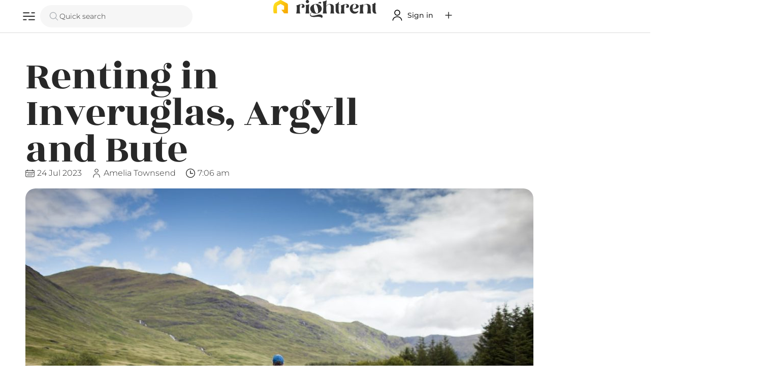

--- FILE ---
content_type: text/html; charset=UTF-8
request_url: https://right.rent/renting-in-inveruglas-argyll-and-bute/
body_size: 41753
content:
<!DOCTYPE html>
<html class="no-js" lang="en-GB" prefix="og: https://ogp.me/ns#">
	<head>
		<meta charset="UTF-8">
		<meta name="viewport" content="width=device-width, initial-scale=1.0, maximum-scale=5.0, user-scalable=no" />
		<link rel="profile" href="https://gmpg.org/xfn/11">
		
<!-- Search Engine Optimization by Rank Math - https://rankmath.com/ -->
<title>Renting in Inveruglas, Argyll and Bute - Right Rent</title>
<meta name="description" content="Discover the best tips and insights for renting in Inveruglas, Argyll and Bute. From finding the perfect property to negotiating the best deals. #RentingInInveruglas"/>
<meta name="robots" content="follow, index, max-snippet:-1, max-video-preview:-1, max-image-preview:large"/>
<link rel="canonical" href="https://right.rent/renting-in-inveruglas-argyll-and-bute/" />
<meta property="og:locale" content="en_GB" />
<meta property="og:type" content="article" />
<meta property="og:title" content="Renting in Inveruglas, Argyll and Bute - Right Rent" />
<meta property="og:description" content="Discover the best tips and insights for renting in Inveruglas, Argyll and Bute. From finding the perfect property to negotiating the best deals. #RentingInInveruglas" />
<meta property="og:url" content="https://right.rent/renting-in-inveruglas-argyll-and-bute/" />
<meta property="og:site_name" content="Right Rent" />
<meta property="article:section" content="Area Guide" />
<meta property="og:updated_time" content="2024-05-20T16:34:16+01:00" />
<meta property="og:image" content="https://right.rent/wp-content/uploads/2023/07/renting-in-inveruglas-argyll-and-bute1.jpg" />
<meta property="og:image:secure_url" content="https://right.rent/wp-content/uploads/2023/07/renting-in-inveruglas-argyll-and-bute1.jpg" />
<meta property="og:image:width" content="1000" />
<meta property="og:image:height" content="600" />
<meta property="og:image:alt" content="Renting in Inveruglas, Argyll and Bute" />
<meta property="og:image:type" content="image/jpeg" />
<meta property="article:published_time" content="2023-07-24T07:06:22+01:00" />
<meta property="article:modified_time" content="2024-05-20T16:34:16+01:00" />
<meta name="twitter:card" content="summary_large_image" />
<meta name="twitter:title" content="Renting in Inveruglas, Argyll and Bute - Right Rent" />
<meta name="twitter:description" content="Discover the best tips and insights for renting in Inveruglas, Argyll and Bute. From finding the perfect property to negotiating the best deals. #RentingInInveruglas" />
<meta name="twitter:creator" content="@incremental" />
<meta name="twitter:image" content="https://right.rent/wp-content/uploads/2023/07/renting-in-inveruglas-argyll-and-bute1.jpg" />
<meta name="twitter:label1" content="Written by" />
<meta name="twitter:data1" content="Amelia Townsend" />
<meta name="twitter:label2" content="Time to read" />
<meta name="twitter:data2" content="12 minutes" />
<script type="application/ld+json" class="rank-math-schema">{"@context":"https://schema.org","@graph":[{"@type":"Organization","@id":"https://right.rent/#organization","name":"Right Rent","url":"https://right.rent","logo":{"@type":"ImageObject","@id":"https://right.rent/#logo","url":"https://right.rent/wp-content/uploads/2023/05/Icon-on-yellow.png","contentUrl":"https://right.rent/wp-content/uploads/2023/05/Icon-on-yellow.png","caption":"Right Rent","inLanguage":"en-GB","width":"4167","height":"4167"}},{"@type":"WebSite","@id":"https://right.rent/#website","url":"https://right.rent","name":"Right Rent","publisher":{"@id":"https://right.rent/#organization"},"inLanguage":"en-GB"},{"@type":"ImageObject","@id":"https://right.rent/wp-content/uploads/2023/07/renting-in-inveruglas-argyll-and-bute1.jpg","url":"https://right.rent/wp-content/uploads/2023/07/renting-in-inveruglas-argyll-and-bute1.jpg","width":"1000","height":"600","caption":"Renting in Inveruglas, Argyll and Bute","inLanguage":"en-GB"},{"@type":"WebPage","@id":"https://right.rent/renting-in-inveruglas-argyll-and-bute/#webpage","url":"https://right.rent/renting-in-inveruglas-argyll-and-bute/","name":"Renting in Inveruglas, Argyll and Bute - Right Rent","datePublished":"2023-07-24T07:06:22+01:00","dateModified":"2024-05-20T16:34:16+01:00","isPartOf":{"@id":"https://right.rent/#website"},"primaryImageOfPage":{"@id":"https://right.rent/wp-content/uploads/2023/07/renting-in-inveruglas-argyll-and-bute1.jpg"},"inLanguage":"en-GB"},{"@type":"Person","@id":"https://right.rent/profile/chatgpt/","name":"Amelia Townsend","url":"https://right.rent/profile/chatgpt/","image":{"@type":"ImageObject","@id":"https://right.rent/wp-content/uploads/2023/05/amelia-townsend-headshot-150x150.jpg","url":"https://right.rent/wp-content/uploads/2023/05/amelia-townsend-headshot-150x150.jpg","caption":"Amelia Townsend","inLanguage":"en-GB"},"sameAs":["https://twitter.com/incremental"],"worksFor":{"@id":"https://right.rent/#organization"}},{"@type":"BlogPosting","headline":"Renting in Inveruglas, Argyll and Bute - Right Rent","keywords":"Renting in Inveruglas","datePublished":"2023-07-24T07:06:22+01:00","dateModified":"2024-05-20T16:34:16+01:00","articleSection":"Area Guide, Renting Advice","author":{"@id":"https://right.rent/profile/chatgpt/","name":"Amelia Townsend"},"publisher":{"@id":"https://right.rent/#organization"},"description":"Discover the best tips and insights for renting in Inveruglas, Argyll and Bute. From finding the perfect property to negotiating the best deals. #RentingInInveruglas","name":"Renting in Inveruglas, Argyll and Bute - Right Rent","@id":"https://right.rent/renting-in-inveruglas-argyll-and-bute/#richSnippet","isPartOf":{"@id":"https://right.rent/renting-in-inveruglas-argyll-and-bute/#webpage"},"image":{"@id":"https://right.rent/wp-content/uploads/2023/07/renting-in-inveruglas-argyll-and-bute1.jpg"},"inLanguage":"en-GB","mainEntityOfPage":{"@id":"https://right.rent/renting-in-inveruglas-argyll-and-bute/#webpage"}}]}</script>
<!-- /Rank Math WordPress SEO plugin -->

<link rel='dns-prefetch' href='//www.googletagmanager.com' />
<link rel="alternate" title="oEmbed (JSON)" type="application/json+oembed" href="https://right.rent/wp-json/oembed/1.0/embed?url=https%3A%2F%2Fright.rent%2Frenting-in-inveruglas-argyll-and-bute%2F" />
<link rel="alternate" title="oEmbed (XML)" type="text/xml+oembed" href="https://right.rent/wp-json/oembed/1.0/embed?url=https%3A%2F%2Fright.rent%2Frenting-in-inveruglas-argyll-and-bute%2F&#038;format=xml" />
<style id='wp-img-auto-sizes-contain-inline-css' type='text/css'>
img:is([sizes=auto i],[sizes^="auto," i]){contain-intrinsic-size:3000px 1500px}
/*# sourceURL=wp-img-auto-sizes-contain-inline-css */
</style>
<link rel='preload stylesheet' as='style' onload="this.onload=null;this.rel='stylesheet'" id='wp-block-library-css' href='https://right.rent/wp-includes/css/dist/block-library/style.min.css?ver=6.9' type='text/css' media='all' />
<style id='global-styles-inline-css' type='text/css'>
:root{--wp--preset--aspect-ratio--square: 1;--wp--preset--aspect-ratio--4-3: 4/3;--wp--preset--aspect-ratio--3-4: 3/4;--wp--preset--aspect-ratio--3-2: 3/2;--wp--preset--aspect-ratio--2-3: 2/3;--wp--preset--aspect-ratio--16-9: 16/9;--wp--preset--aspect-ratio--9-16: 9/16;--wp--preset--color--black: #000000;--wp--preset--color--cyan-bluish-gray: #abb8c3;--wp--preset--color--white: #ffffff;--wp--preset--color--pale-pink: #f78da7;--wp--preset--color--vivid-red: #cf2e2e;--wp--preset--color--luminous-vivid-orange: #ff6900;--wp--preset--color--luminous-vivid-amber: #fcb900;--wp--preset--color--light-green-cyan: #7bdcb5;--wp--preset--color--vivid-green-cyan: #00d084;--wp--preset--color--pale-cyan-blue: #8ed1fc;--wp--preset--color--vivid-cyan-blue: #0693e3;--wp--preset--color--vivid-purple: #9b51e0;--wp--preset--gradient--vivid-cyan-blue-to-vivid-purple: linear-gradient(135deg,rgb(6,147,227) 0%,rgb(155,81,224) 100%);--wp--preset--gradient--light-green-cyan-to-vivid-green-cyan: linear-gradient(135deg,rgb(122,220,180) 0%,rgb(0,208,130) 100%);--wp--preset--gradient--luminous-vivid-amber-to-luminous-vivid-orange: linear-gradient(135deg,rgb(252,185,0) 0%,rgb(255,105,0) 100%);--wp--preset--gradient--luminous-vivid-orange-to-vivid-red: linear-gradient(135deg,rgb(255,105,0) 0%,rgb(207,46,46) 100%);--wp--preset--gradient--very-light-gray-to-cyan-bluish-gray: linear-gradient(135deg,rgb(238,238,238) 0%,rgb(169,184,195) 100%);--wp--preset--gradient--cool-to-warm-spectrum: linear-gradient(135deg,rgb(74,234,220) 0%,rgb(151,120,209) 20%,rgb(207,42,186) 40%,rgb(238,44,130) 60%,rgb(251,105,98) 80%,rgb(254,248,76) 100%);--wp--preset--gradient--blush-light-purple: linear-gradient(135deg,rgb(255,206,236) 0%,rgb(152,150,240) 100%);--wp--preset--gradient--blush-bordeaux: linear-gradient(135deg,rgb(254,205,165) 0%,rgb(254,45,45) 50%,rgb(107,0,62) 100%);--wp--preset--gradient--luminous-dusk: linear-gradient(135deg,rgb(255,203,112) 0%,rgb(199,81,192) 50%,rgb(65,88,208) 100%);--wp--preset--gradient--pale-ocean: linear-gradient(135deg,rgb(255,245,203) 0%,rgb(182,227,212) 50%,rgb(51,167,181) 100%);--wp--preset--gradient--electric-grass: linear-gradient(135deg,rgb(202,248,128) 0%,rgb(113,206,126) 100%);--wp--preset--gradient--midnight: linear-gradient(135deg,rgb(2,3,129) 0%,rgb(40,116,252) 100%);--wp--preset--font-size--small: 13px;--wp--preset--font-size--medium: 20px;--wp--preset--font-size--large: 36px;--wp--preset--font-size--x-large: 42px;--wp--preset--spacing--20: 0.44rem;--wp--preset--spacing--30: 0.67rem;--wp--preset--spacing--40: 1rem;--wp--preset--spacing--50: 1.5rem;--wp--preset--spacing--60: 2.25rem;--wp--preset--spacing--70: 3.38rem;--wp--preset--spacing--80: 5.06rem;--wp--preset--shadow--natural: 6px 6px 9px rgba(0, 0, 0, 0.2);--wp--preset--shadow--deep: 12px 12px 50px rgba(0, 0, 0, 0.4);--wp--preset--shadow--sharp: 6px 6px 0px rgba(0, 0, 0, 0.2);--wp--preset--shadow--outlined: 6px 6px 0px -3px rgb(255, 255, 255), 6px 6px rgb(0, 0, 0);--wp--preset--shadow--crisp: 6px 6px 0px rgb(0, 0, 0);}:where(.is-layout-flex){gap: 0.5em;}:where(.is-layout-grid){gap: 0.5em;}body .is-layout-flex{display: flex;}.is-layout-flex{flex-wrap: wrap;align-items: center;}.is-layout-flex > :is(*, div){margin: 0;}body .is-layout-grid{display: grid;}.is-layout-grid > :is(*, div){margin: 0;}:where(.wp-block-columns.is-layout-flex){gap: 2em;}:where(.wp-block-columns.is-layout-grid){gap: 2em;}:where(.wp-block-post-template.is-layout-flex){gap: 1.25em;}:where(.wp-block-post-template.is-layout-grid){gap: 1.25em;}.has-black-color{color: var(--wp--preset--color--black) !important;}.has-cyan-bluish-gray-color{color: var(--wp--preset--color--cyan-bluish-gray) !important;}.has-white-color{color: var(--wp--preset--color--white) !important;}.has-pale-pink-color{color: var(--wp--preset--color--pale-pink) !important;}.has-vivid-red-color{color: var(--wp--preset--color--vivid-red) !important;}.has-luminous-vivid-orange-color{color: var(--wp--preset--color--luminous-vivid-orange) !important;}.has-luminous-vivid-amber-color{color: var(--wp--preset--color--luminous-vivid-amber) !important;}.has-light-green-cyan-color{color: var(--wp--preset--color--light-green-cyan) !important;}.has-vivid-green-cyan-color{color: var(--wp--preset--color--vivid-green-cyan) !important;}.has-pale-cyan-blue-color{color: var(--wp--preset--color--pale-cyan-blue) !important;}.has-vivid-cyan-blue-color{color: var(--wp--preset--color--vivid-cyan-blue) !important;}.has-vivid-purple-color{color: var(--wp--preset--color--vivid-purple) !important;}.has-black-background-color{background-color: var(--wp--preset--color--black) !important;}.has-cyan-bluish-gray-background-color{background-color: var(--wp--preset--color--cyan-bluish-gray) !important;}.has-white-background-color{background-color: var(--wp--preset--color--white) !important;}.has-pale-pink-background-color{background-color: var(--wp--preset--color--pale-pink) !important;}.has-vivid-red-background-color{background-color: var(--wp--preset--color--vivid-red) !important;}.has-luminous-vivid-orange-background-color{background-color: var(--wp--preset--color--luminous-vivid-orange) !important;}.has-luminous-vivid-amber-background-color{background-color: var(--wp--preset--color--luminous-vivid-amber) !important;}.has-light-green-cyan-background-color{background-color: var(--wp--preset--color--light-green-cyan) !important;}.has-vivid-green-cyan-background-color{background-color: var(--wp--preset--color--vivid-green-cyan) !important;}.has-pale-cyan-blue-background-color{background-color: var(--wp--preset--color--pale-cyan-blue) !important;}.has-vivid-cyan-blue-background-color{background-color: var(--wp--preset--color--vivid-cyan-blue) !important;}.has-vivid-purple-background-color{background-color: var(--wp--preset--color--vivid-purple) !important;}.has-black-border-color{border-color: var(--wp--preset--color--black) !important;}.has-cyan-bluish-gray-border-color{border-color: var(--wp--preset--color--cyan-bluish-gray) !important;}.has-white-border-color{border-color: var(--wp--preset--color--white) !important;}.has-pale-pink-border-color{border-color: var(--wp--preset--color--pale-pink) !important;}.has-vivid-red-border-color{border-color: var(--wp--preset--color--vivid-red) !important;}.has-luminous-vivid-orange-border-color{border-color: var(--wp--preset--color--luminous-vivid-orange) !important;}.has-luminous-vivid-amber-border-color{border-color: var(--wp--preset--color--luminous-vivid-amber) !important;}.has-light-green-cyan-border-color{border-color: var(--wp--preset--color--light-green-cyan) !important;}.has-vivid-green-cyan-border-color{border-color: var(--wp--preset--color--vivid-green-cyan) !important;}.has-pale-cyan-blue-border-color{border-color: var(--wp--preset--color--pale-cyan-blue) !important;}.has-vivid-cyan-blue-border-color{border-color: var(--wp--preset--color--vivid-cyan-blue) !important;}.has-vivid-purple-border-color{border-color: var(--wp--preset--color--vivid-purple) !important;}.has-vivid-cyan-blue-to-vivid-purple-gradient-background{background: var(--wp--preset--gradient--vivid-cyan-blue-to-vivid-purple) !important;}.has-light-green-cyan-to-vivid-green-cyan-gradient-background{background: var(--wp--preset--gradient--light-green-cyan-to-vivid-green-cyan) !important;}.has-luminous-vivid-amber-to-luminous-vivid-orange-gradient-background{background: var(--wp--preset--gradient--luminous-vivid-amber-to-luminous-vivid-orange) !important;}.has-luminous-vivid-orange-to-vivid-red-gradient-background{background: var(--wp--preset--gradient--luminous-vivid-orange-to-vivid-red) !important;}.has-very-light-gray-to-cyan-bluish-gray-gradient-background{background: var(--wp--preset--gradient--very-light-gray-to-cyan-bluish-gray) !important;}.has-cool-to-warm-spectrum-gradient-background{background: var(--wp--preset--gradient--cool-to-warm-spectrum) !important;}.has-blush-light-purple-gradient-background{background: var(--wp--preset--gradient--blush-light-purple) !important;}.has-blush-bordeaux-gradient-background{background: var(--wp--preset--gradient--blush-bordeaux) !important;}.has-luminous-dusk-gradient-background{background: var(--wp--preset--gradient--luminous-dusk) !important;}.has-pale-ocean-gradient-background{background: var(--wp--preset--gradient--pale-ocean) !important;}.has-electric-grass-gradient-background{background: var(--wp--preset--gradient--electric-grass) !important;}.has-midnight-gradient-background{background: var(--wp--preset--gradient--midnight) !important;}.has-small-font-size{font-size: var(--wp--preset--font-size--small) !important;}.has-medium-font-size{font-size: var(--wp--preset--font-size--medium) !important;}.has-large-font-size{font-size: var(--wp--preset--font-size--large) !important;}.has-x-large-font-size{font-size: var(--wp--preset--font-size--x-large) !important;}
/*# sourceURL=global-styles-inline-css */
</style>

<link rel='stylesheet' id='vx:commons.css-css' href='https://right.rent/wp-content/themes/voxel/assets/dist/commons.css?ver=1.6.1.2' type='text/css' media='all' />
<link rel='stylesheet' id='elementor-frontend-css' href='https://right.rent/wp-content/uploads/elementor/css/custom-frontend.min.css?ver=1768420000' type='text/css' media='all' />
<link rel='stylesheet' id='widget-heading-css' href='https://right.rent/wp-content/plugins/elementor/assets/css/widget-heading.min.css?ver=3.32.3' type='text/css' media='all' />
<link rel='stylesheet' id='widget-post-info-css' href='https://right.rent/wp-content/plugins/elementor-pro/assets/css/widget-post-info.min.css?ver=3.32.2' type='text/css' media='all' />
<link rel='stylesheet' id='widget-icon-list-css' href='https://right.rent/wp-content/uploads/elementor/css/custom-widget-icon-list.min.css?ver=1768420000' type='text/css' media='all' />
<link rel='stylesheet' id='elementor-icons-shared-0-css' href='https://right.rent/wp-content/plugins/elementor/assets/lib/font-awesome/css/fontawesome.min.css?ver=5.15.3' type='text/css' media='all' />
<link rel='stylesheet' id='elementor-icons-fa-regular-css' href='https://right.rent/wp-content/plugins/elementor/assets/lib/font-awesome/css/regular.min.css?ver=5.15.3' type='text/css' media='all' />
<link rel='stylesheet' id='elementor-icons-fa-solid-css' href='https://right.rent/wp-content/plugins/elementor/assets/lib/font-awesome/css/solid.min.css?ver=5.15.3' type='text/css' media='all' />
<link rel='stylesheet' id='widget-image-css' href='https://right.rent/wp-content/plugins/elementor/assets/css/widget-image.min.css?ver=3.32.3' type='text/css' media='all' />
<link rel='stylesheet' id='widget-divider-css' href='https://right.rent/wp-content/plugins/elementor/assets/css/widget-divider.min.css?ver=3.32.3' type='text/css' media='all' />
<link rel='stylesheet' id='vx:forms.css-css' href='https://right.rent/wp-content/themes/voxel/assets/dist/forms.css?ver=1.6.1.2' type='text/css' media='all' />
<link rel='stylesheet' id='vx:post-feed.css-css' href='https://right.rent/wp-content/themes/voxel/assets/dist/post-feed.css?ver=1.6.1.2' type='text/css' media='all' />
<link rel='stylesheet' id='widget-post-navigation-css' href='https://right.rent/wp-content/plugins/elementor-pro/assets/css/widget-post-navigation.min.css?ver=3.32.2' type='text/css' media='all' />
<link rel='stylesheet' id='widget-spacer-css' href='https://right.rent/wp-content/plugins/elementor/assets/css/widget-spacer.min.css?ver=3.32.3' type='text/css' media='all' />
<link rel='stylesheet' id='elementor-icons-css' href='https://right.rent/wp-content/plugins/elementor/assets/lib/eicons/css/elementor-icons.min.css?ver=5.44.0' type='text/css' media='all' />
<link rel='stylesheet' id='elementor-post-348-css' href='https://right.rent/wp-content/uploads/elementor/css/post-348.css?ver=1768420000' type='text/css' media='all' />
<link rel='stylesheet' id='elementor-post-31381-css' href='https://right.rent/wp-content/uploads/elementor/css/post-31381.css?ver=1768420006' type='text/css' media='all' />
<link rel='stylesheet' id='elementor-gf-local-rozhaone-css' href='https://right.rent/wp-content/uploads/elementor/google-fonts/css/rozhaone.css?ver=1751454143' type='text/css' media='all' />
<link rel='stylesheet' id='elementor-gf-local-montserrat-css' href='https://right.rent/wp-content/uploads/elementor/google-fonts/css/montserrat.css?ver=1751454147' type='text/css' media='all' />
<script type="text/javascript" src="https://right.rent/wp-includes/js/jquery/jquery.min.js?ver=3.7.1" id="jquery-core-js"></script>

<!-- Google tag (gtag.js) snippet added by Site Kit -->
<!-- Google Analytics snippet added by Site Kit -->
<script type="text/javascript" src="https://www.googletagmanager.com/gtag/js?id=G-8LJ66CHR1J" id="google_gtagjs-js" async></script>
<script type="text/javascript" id="google_gtagjs-js-after">
/* <![CDATA[ */
window.dataLayer = window.dataLayer || [];function gtag(){dataLayer.push(arguments);}
gtag("set","linker",{"domains":["right.rent"]});
gtag("js", new Date());
gtag("set", "developer_id.dZTNiMT", true);
gtag("config", "G-8LJ66CHR1J");
//# sourceURL=google_gtagjs-js-after
/* ]]> */
</script>
<link rel="https://api.w.org/" href="https://right.rent/wp-json/" /><link rel="alternate" title="JSON" type="application/json" href="https://right.rent/wp-json/wp/v2/posts/12589" /><link rel="EditURI" type="application/rsd+xml" title="RSD" href="https://right.rent/xmlrpc.php?rsd" />
<meta name="generator" content="WordPress 6.9" />
<link rel='shortlink' href='https://right.rent/?p=12589' />
<meta name="generator" content="Site Kit by Google 1.170.0" /><script type="text/javascript">var Voxel_Config = {"ajax_url":"https:\/\/right.rent\/?vx=1","is_logged_in":false,"current_user_id":0,"login_url":"https:\/\/right.rent\/auth\/","register_url":"https:\/\/right.rent\/auth\/?register","is_rtl":false,"l10n":{"ajaxError":"There was a problem. Please try again.","confirmAction":"Are you sure you want to proceed with this action?","accountRequired":"An account is required to perform this action","login":"Log in","register":"Register","yes":"Yes","no":"No","copied":"Copied to clipboard","positionFail":"Could not determine your location.","addressFail":"Could not determine your address.","view_cart":"View cart","added_to_cart":"Your product has been added to cart.","months":["January","February","March","April","May","June","July","August","September","October","November","December"],"weekdays":["Sunday","Monday","Tuesday","Wednesday","Thursday","Friday","Saturday"],"weekdaysShort":["Sun","Mon","Tue","Wed","Thu","Fri","Sat"]},"locale":"en_GB","currency":"GBP","maps":{"provider":"google_maps","default_lat":42.5,"default_lng":21},"google_maps":{"skin":null,"mapTypeId":"roadmap","mapTypeControl":false,"streetViewControl":false,"handle":"vx:google-maps.js-js"}};</script><style type="text/css">
	@media screen and (max-width: 767px) { .vx-hidden-mobile { display: none !important; } }
	@media screen and (min-width: 768px) and (max-width: 1024px) { .vx-hidden-tablet { display: none !important; } }
	@media screen and (min-width: 1025px) { .vx-hidden-desktop { display: none !important; } }
</style><meta name="generator" content="Elementor 3.32.3; features: additional_custom_breakpoints; settings: css_print_method-external, google_font-enabled, font_display-auto">
			<style>
				.e-con.e-parent:nth-of-type(n+4):not(.e-lazyloaded):not(.e-no-lazyload),
				.e-con.e-parent:nth-of-type(n+4):not(.e-lazyloaded):not(.e-no-lazyload) * {
					background-image: none !important;
				}
				@media screen and (max-height: 1024px) {
					.e-con.e-parent:nth-of-type(n+3):not(.e-lazyloaded):not(.e-no-lazyload),
					.e-con.e-parent:nth-of-type(n+3):not(.e-lazyloaded):not(.e-no-lazyload) * {
						background-image: none !important;
					}
				}
				@media screen and (max-height: 640px) {
					.e-con.e-parent:nth-of-type(n+2):not(.e-lazyloaded):not(.e-no-lazyload),
					.e-con.e-parent:nth-of-type(n+2):not(.e-lazyloaded):not(.e-no-lazyload) * {
						background-image: none !important;
					}
				}
			</style>
			
<!-- Google Tag Manager snippet added by Site Kit -->
<script type="text/javascript">
/* <![CDATA[ */

			( function( w, d, s, l, i ) {
				w[l] = w[l] || [];
				w[l].push( {'gtm.start': new Date().getTime(), event: 'gtm.js'} );
				var f = d.getElementsByTagName( s )[0],
					j = d.createElement( s ), dl = l != 'dataLayer' ? '&l=' + l : '';
				j.async = true;
				j.src = 'https://www.googletagmanager.com/gtm.js?id=' + i + dl;
				f.parentNode.insertBefore( j, f );
			} )( window, document, 'script', 'dataLayer', 'GTM-5VKN82G' );
			
/* ]]> */
</script>

<!-- End Google Tag Manager snippet added by Site Kit -->
<link rel="icon" href="https://right.rent/wp-content/uploads/2023/03/cropped-rightrent-icon-512-32x32.png" sizes="32x32" />
<link rel="icon" href="https://right.rent/wp-content/uploads/2023/03/cropped-rightrent-icon-512-192x192.png" sizes="192x192" />
<link rel="apple-touch-icon" href="https://right.rent/wp-content/uploads/2023/03/cropped-rightrent-icon-512-180x180.png" />
<meta name="msapplication-TileImage" content="https://right.rent/wp-content/uploads/2023/03/cropped-rightrent-icon-512-270x270.png" />
	<link rel='preload stylesheet' as='style' onload="this.onload=null;this.rel='stylesheet'" id='vx:popup-kit.css-css' href='https://right.rent/wp-content/themes/voxel/assets/dist/popup-kit.css?ver=1.6.1.2' type='text/css' media='all' />
</head>
	<body class="wp-singular post-template-default single single-post postid-12589 single-format-standard wp-custom-logo wp-embed-responsive wp-theme-voxel elementor-default elementor-template-full-width elementor-kit-348 elementor-page-31381">		<!-- Google Tag Manager (noscript) snippet added by Site Kit -->
		<noscript>
			<iframe src="https://www.googletagmanager.com/ns.html?id=GTM-5VKN82G" height="0" width="0" style="display:none;visibility:hidden"></iframe>
		</noscript>
		<!-- End Google Tag Manager (noscript) snippet added by Site Kit -->
				<script type="text/html" id="voxel-popup-template">
	<div class="elementor vx-popup" :class="'elementor-'+$root.post_id">
		<div class="ts-popup-root elementor-element" :class="'elementor-element-'+$root.widget_id+'-wrap'" v-cloak>
			<div class="ts-form elementor-element" :class="'elementor-element-'+$root.widget_id" :style="styles" ref="popup">
				<div class="ts-field-popup-container">
					<div class="ts-field-popup triggers-blur" ref="popup-box">
						<div class="ts-popup-content-wrapper min-scroll">
							<slot></slot>
						</div>
						<slot name="controller">
							<div class="ts-popup-controller" :class="controllerClass" v-if="showSave || showClear">
								<ul class="flexify simplify-ul">
									<li class="flexify ts-popup-close">
										<a @click.prevent="$emit('blur')" href="#" class="ts-icon-btn" role="button">
											<svg width="80" height="80" viewBox="0 0 24 24" xmlns="http://www.w3.org/2000/svg" transform="rotate(0 0 0)"><path d="M6.21967 7.28033C5.92678 6.98744 5.92678 6.51256 6.21967 6.21967C6.51256 5.92678 6.98744 5.92678 7.28033 6.21967L11.999 10.9384L16.7176 6.2198C17.0105 5.92691 17.4854 5.92691 17.7782 6.2198C18.0711 6.51269 18.0711 6.98757 17.7782 7.28046L13.0597 11.999L17.7782 16.7176C18.0711 17.0105 18.0711 17.4854 17.7782 17.7782C17.4854 18.0711 17.0105 18.0711 16.7176 17.7782L11.999 13.0597L7.28033 17.7784C6.98744 18.0713 6.51256 18.0713 6.21967 17.7784C5.92678 17.4855 5.92678 17.0106 6.21967 16.7177L10.9384 11.999L6.21967 7.28033Z"/></svg>										</a>
									</li>

									<li class="flexify hide-d" @click.prevent="$emit('clear')">
										<a v-if="showClear && showClearMobile" href="#" class="ts-icon-btn">
											<!-- {{ clearLabel || 'Clear' }} -->
											<svg width="80" height="80" viewBox="0 0 25 24" xmlns="http://www.w3.org/2000/svg" transform="rotate(0 0 0)"><path d="M3.13644 9.54175C3.02923 9.94185 3.26667 10.3531 3.66676 10.4603C4.06687 10.5675 4.47812 10.3301 4.58533 9.92998C5.04109 8.22904 6.04538 6.72602 7.44243 5.65403C8.83948 4.58203 10.5512 4.00098 12.3122 4.00098C14.0731 4.00098 15.7848 4.58203 17.1819 5.65403C18.3999 6.58866 19.3194 7.85095 19.8371 9.28639L18.162 8.34314C17.801 8.1399 17.3437 8.26774 17.1405 8.62867C16.9372 8.98959 17.0651 9.44694 17.426 9.65017L20.5067 11.3849C20.68 11.4825 20.885 11.5072 21.0766 11.4537C21.2682 11.4001 21.4306 11.2727 21.5282 11.0993L23.2629 8.01828C23.4661 7.65734 23.3382 7.2 22.9773 6.99679C22.6163 6.79358 22.159 6.92145 21.9558 7.28239L21.195 8.63372C20.5715 6.98861 19.5007 5.54258 18.095 4.464C16.436 3.19099 14.4033 2.50098 12.3122 2.50098C10.221 2.50098 8.1883 3.19099 6.52928 4.464C4.87027 5.737 3.67766 7.52186 3.13644 9.54175Z"/><path d="M21.4906 14.4582C21.5978 14.0581 21.3604 13.6469 20.9603 13.5397C20.5602 13.4325 20.1489 13.6699 20.0417 14.07C19.5859 15.7709 18.5816 17.274 17.1846 18.346C15.7875 19.418 14.0758 19.999 12.3149 19.999C10.5539 19.999 8.84219 19.418 7.44514 18.346C6.2292 17.4129 5.31079 16.1534 4.79261 14.721L6.45529 15.6573C6.81622 15.8605 7.27356 15.7327 7.47679 15.3718C7.68003 15.0108 7.55219 14.5535 7.19127 14.3502L4.11056 12.6155C3.93723 12.5179 3.73222 12.4932 3.54065 12.5467C3.34907 12.6003 3.18662 12.7278 3.08903 12.9011L1.3544 15.9821C1.15119 16.3431 1.27906 16.8004 1.64 17.0036C2.00094 17.2068 2.45828 17.079 2.66149 16.718L3.42822 15.3562C4.05115 17.0054 5.12348 18.4552 6.532 19.536C8.19102 20.809 10.2237 21.499 12.3149 21.499C14.406 21.499 16.4387 20.809 18.0977 19.536C19.7568 18.263 20.9494 16.4781 21.4906 14.4582Z"/></svg>										</a>
									</li>
									<li class="flexify hide-m" @click.prevent="$emit('clear')">
										<a v-if="showClear" href="#" class="ts-btn ts-btn-1">
											{{ clearLabel || "Clear" }}
										</a>
									</li>
									<slot name="custom-actions"></slot>
									<li class="flexify">
										<a v-if="showSave" href="#" class="ts-btn ts-btn-2" @click.prevent="$emit('save')">
											{{ saveLabel || "Save" }}
											<div class="ts-loader-wrapper">
												<span class="ts-loader"></span>
											</div>
										</a>
									</li>

								</ul>
							</div>
							<div v-else-if="showClose" class="ts-popup-controller hide-d" :class="controllerClass">
								<ul class="flexify simplify-ul">
									<li class="flexify ts-popup-close">
										<a @click.prevent="$emit('blur')" href="#" class="ts-icon-btn" role="button">
											<svg width="80" height="80" viewBox="0 0 24 24" xmlns="http://www.w3.org/2000/svg" transform="rotate(0 0 0)"><path d="M6.21967 7.28033C5.92678 6.98744 5.92678 6.51256 6.21967 6.21967C6.51256 5.92678 6.98744 5.92678 7.28033 6.21967L11.999 10.9384L16.7176 6.2198C17.0105 5.92691 17.4854 5.92691 17.7782 6.2198C18.0711 6.51269 18.0711 6.98757 17.7782 7.28046L13.0597 11.999L17.7782 16.7176C18.0711 17.0105 18.0711 17.4854 17.7782 17.7782C17.4854 18.0711 17.0105 18.0711 16.7176 17.7782L11.999 13.0597L7.28033 17.7784C6.98744 18.0713 6.51256 18.0713 6.21967 17.7784C5.92678 17.4855 5.92678 17.0106 6.21967 16.7177L10.9384 11.999L6.21967 7.28033Z"/></svg>										</a>
									</li>
								</ul>
							</div>
						</slot>
					</div>
				</div>
			</div>
		</div>
	</div>
</script>
		<script type="text/html" id="voxel-form-group-template">
	<component :is="tag" :class="{'ts-form-group': defaultClass}">
		<slot name="trigger"></slot>
		<teleport to="body">
			<transition name="form-popup">
				<form-popup
					ref="popup"
					v-if="$root.activePopup === popupKey"
					:class="wrapperClass"
					:controller-class="controllerClass"
					:target="popupTarget"
					:show-save="showSave"
					:show-clear="showClear"
					:show-clear-mobile="showClearMobile"
					:show-close="showClose"
					:save-label="saveLabel"
					:clear-label="clearLabel"
					:prevent-blur="preventBlur"
					@blur="onPopupBlur"
					@save="$emit('save', this);"
					@clear="$emit('clear', this);"
				>
					<slot name="popup"></slot>
					<template #controller>
						<slot name="controller"></slot>
					</template>
					<template #custom-actions>
						<slot name="custom-actions"></slot>
					</template>
				</form-popup>
			</transition>
		</teleport>
	</component>
</script>
<link rel='stylesheet' id='elementor-post-315-css' href='https://right.rent/wp-content/uploads/elementor/css/post-315.css?ver=1768420001' type='text/css' media='all' />
		<div data-elementor-type="loop-item" data-elementor-id="315" class="elementor elementor-315 e-loop-item e-loop-item-12589 post-12589 post type-post status-publish format-standard has-post-thumbnail hentry category-area-guide category-renting-advice" data-elementor-post-type="elementor_library" data-custom-edit-handle="1">
			<div class="elementor-element elementor-element-4d6ff6c e-con-full e-flex e-con e-parent" data-id="4d6ff6c" data-element_type="container" data-settings="{&quot;background_background&quot;:&quot;classic&quot;}">
		<div class="elementor-element elementor-element-412359e e-con-full e-flex e-con e-child" data-id="412359e" data-element_type="container">
				<div class="elementor-element elementor-element-5579c8d elementor-widget elementor-widget-ts-navbar" data-id="5579c8d" data-element_type="widget" data-widget_type="ts-navbar.default">
					
	<nav class="ts-nav-menu ts-wp-menu ">
					<ul id="menu-main-1" class="ts-nav ts-nav-horizontal flexify simplify-ul min-scroll min-scroll-h">		<li class="ts-popup-component ts-mobile-menu">
			<span class="ts-item-link" ref="target" @click.prevent @mousedown="active = true">
				<div class="ts-item-icon flexify">
					<svg xmlns="http://www.w3.org/2000/svg" xmlns:xlink="http://www.w3.org/1999/xlink" id="Layer_1" x="0px" y="0px" viewBox="0 0 592 592" style="enable-background:new 0 0 592 592;" xml:space="preserve"><path d="M562.7,487.7H296c-13.8,0-25-11.2-25-25c0-13.8,11.2-25,25-25h266.7c13.8,0,25,11.2,25,25 C587.7,476.5,576.5,487.7,562.7,487.7z M162.7,487.7H29.3c-13.8,0-25-11.2-25-25c0-13.8,11.2-25,25-25h133.3c13.8,0,25,11.2,25,25 C187.7,476.5,176.5,487.7,162.7,487.7z M562.7,321H29.3c-13.8,0-25-11.2-25-25c0-13.8,11.2-25,25-25h533.3c13.8,0,25,11.2,25,25 C587.7,309.8,576.5,321,562.7,321z M562.7,154.3H429.3c-13.8,0-25-11.2-25-25c0-13.8,11.2-25,25-25h133.3c13.8,0,25,11.2,25,25 C587.7,143.1,576.5,154.3,562.7,154.3z M296,154.3H29.3c-13.8,0-25-11.2-25-25c0-13.8,11.2-25,25-25H296c13.8,0,25,11.2,25,25 C321,143.1,309.8,154.3,296,154.3z"></path></svg>				</div>
				
			    <popup v-cloak>
			    	<div class="ts-popup-head flexify hide-d">
						<div class="ts-popup-name flexify">
							<svg xmlns="http://www.w3.org/2000/svg" xmlns:xlink="http://www.w3.org/1999/xlink" id="Layer_1" x="0px" y="0px" viewBox="0 0 592 592" style="enable-background:new 0 0 592 592;" xml:space="preserve"><path d="M562.7,487.7H296c-13.8,0-25-11.2-25-25c0-13.8,11.2-25,25-25h266.7c13.8,0,25,11.2,25,25 C587.7,476.5,576.5,487.7,562.7,487.7z M162.7,487.7H29.3c-13.8,0-25-11.2-25-25c0-13.8,11.2-25,25-25h133.3c13.8,0,25,11.2,25,25 C187.7,476.5,176.5,487.7,162.7,487.7z M562.7,321H29.3c-13.8,0-25-11.2-25-25c0-13.8,11.2-25,25-25h533.3c13.8,0,25,11.2,25,25 C587.7,309.8,576.5,321,562.7,321z M562.7,154.3H429.3c-13.8,0-25-11.2-25-25c0-13.8,11.2-25,25-25h133.3c13.8,0,25,11.2,25,25 C587.7,143.1,576.5,154.3,562.7,154.3z M296,154.3H29.3c-13.8,0-25-11.2-25-25c0-13.8,11.2-25,25-25H296c13.8,0,25,11.2,25,25 C321,143.1,309.8,154.3,296,154.3z"></path></svg>							<span>Explore</span>
						</div>

						<ul class="flexify simplify-ul">
							<li class="flexify ts-popup-close">
								<a role="button" @click.prevent="$root.active = false" href="#" class="ts-icon-btn">
									<svg width="80" height="80" viewBox="0 0 24 24" xmlns="http://www.w3.org/2000/svg" transform="rotate(0 0 0)"><path d="M6.21967 7.28033C5.92678 6.98744 5.92678 6.51256 6.21967 6.21967C6.51256 5.92678 6.98744 5.92678 7.28033 6.21967L11.999 10.9384L16.7176 6.2198C17.0105 5.92691 17.4854 5.92691 17.7782 6.2198C18.0711 6.51269 18.0711 6.98757 17.7782 7.28046L13.0597 11.999L17.7782 16.7176C18.0711 17.0105 18.0711 17.4854 17.7782 17.7782C17.4854 18.0711 17.0105 18.0711 16.7176 17.7782L11.999 13.0597L7.28033 17.7784C6.98744 18.0713 6.51256 18.0713 6.21967 17.7784C5.92678 17.4855 5.92678 17.0106 6.21967 16.7177L10.9384 11.999L6.21967 7.28033Z"/></svg>								</a>
							</li>
						</ul>
					</div>
					<transition-group :name="'slide-from-'+slide_from" tag="div" class="ts-term-dropdown ts-md-group ts-multilevel-dropdown" @before-enter="beforeEnter" @before-leave="beforeLeave">
						<ul class="simplify-ul ts-term-dropdown-list sub-menu" key="main" v-show="screen === 'main'"><li id="menu-item-322" class="menu-item menu-item-type-post_type menu-item-object-page menu-item-home menu-item-322"><a  href="https://right.rent/" class="flexify"><div class="ts-term-icon"><svg xmlns:svg="http://www.w3.org/2000/svg" xmlns="http://www.w3.org/2000/svg" xmlns:xlink="http://www.w3.org/1999/xlink" id="svg996" x="0px" y="0px" viewBox="0 0 682.7 682.7" style="enable-background:new 0 0 682.7 682.7;" xml:space="preserve"> <g id="g1006"> <g id="g1012" transform="translate(191.7334,15)"> <path d="M470.9,667.7H235.3c-11,0-20-9-20-20v-150c0-36.2-29.5-65.7-65.7-65.7c-36.2,0-65.7,29.5-65.7,65.7v150c0,11-9,20-20,20 h-235.6c-11,0-20-9-20-20V326.3c0-5.3,2.1-10.4,5.9-14.1L135.5-9.1c3.8-3.8,8.8-5.9,14.1-5.9c5.3,0,10.4,2.1,14.1,5.9l321.3,321.3 c3.8,3.8,5.9,8.8,5.9,14.1v321.3C490.9,658.7,482,667.7,470.9,667.7z M255.3,627.7h195.6v-293L149.6,33.3l-301.3,301.3v293H43.9 v-130c0-58.3,47.4-105.7,105.7-105.7c58.3,0,105.7,47.4,105.7,105.7V627.7z"></path> </g> </g> </svg></div><span>Home</span></a></li><li id="menu-item-2374" class="menu-item menu-item-type-custom menu-item-object-custom menu-item-2374"><a  href="https://right.rent/developments/" class="flexify"><div class="ts-term-icon"><svg xmlns:svg="http://www.w3.org/2000/svg" xmlns="http://www.w3.org/2000/svg" xmlns:xlink="http://www.w3.org/1999/xlink" id="svg2433" x="0px" y="0px" viewBox="0 0 682.7 682.7" style="enable-background:new 0 0 682.7 682.7;" xml:space="preserve"> <g> <path d="M662.7,240h-29.3V20c0-11-9-20-20-20H306.7c-11,0-20,9-20,20v302.7h-33.3V76c0-11-9-20-20-20H20C9,56,0,65,0,76v586.7 c0,11,9,20,20,20h213.3h136h293.3c11,0,20-9,20-20V260C682.7,249,673.7,240,662.7,240z M326.7,40h266.7v200h-224c-11,0-20,9-20,20 v62.7h-22.7V40z M253.3,442.7h96v40h-96V442.7z M253.3,522.7h96v40h-96V522.7z M306.7,362.7h42.7v40h-96v-40H306.7z M40,96h173.3 v246.7v160v80v60H40V96z M253.3,602.7h96v40h-96V602.7z M642.7,642.7H389.3v-60v-80v-160V280h224h29.3V642.7z"></path> <path d="M596,306.7c-11,0-20,9-20,20V596c0,11,9,20,20,20s20-9,20-20V326.7C616,315.6,607,306.7,596,306.7z"></path> <path d="M516,306.7c-11,0-20,9-20,20V596c0,11,9,20,20,20c11,0,20-9,20-20V326.7C536,315.6,527,306.7,516,306.7z"></path> <path d="M436,306.7c-11,0-20,9-20,20V596c0,11,9,20,20,20s20-9,20-20V326.7C456,315.6,447,306.7,436,306.7z"></path> <path d="M86.7,336c-11,0-20,9-20,20v26.7c0,11,9,20,20,20s20-9,20-20V356C106.7,345,97.7,336,86.7,336z"></path> <path d="M166.7,336c-11,0-20,9-20,20v26.7c0,11,9,20,20,20s20-9,20-20V356C186.7,345,177.7,336,166.7,336z"></path> <path d="M86.7,442.7c-11,0-20,9-20,20v26.7c0,11,9,20,20,20s20-9,20-20v-26.7C106.7,451.6,97.7,442.7,86.7,442.7z"></path> <path d="M166.7,442.7c-11,0-20,9-20,20v26.7c0,11,9,20,20,20s20-9,20-20v-26.7C186.7,451.6,177.7,442.7,166.7,442.7z"></path> <path d="M86.7,549.3c-11,0-20,9-20,20V596c0,11,9,20,20,20s20-9,20-20v-26.7C106.7,558.3,97.7,549.3,86.7,549.3z"></path> <path d="M166.7,549.3c-11,0-20,9-20,20V596c0,11,9,20,20,20s20-9,20-20v-26.7C186.7,558.3,177.7,549.3,166.7,549.3z"></path> <path d="M86.7,122.7c-11,0-20,9-20,20v26.7c0,11,9,20,20,20s20-9,20-20v-26.7C106.7,131.6,97.7,122.7,86.7,122.7z"></path> <path d="M166.7,122.7c-11,0-20,9-20,20v26.7c0,11,9,20,20,20s20-9,20-20v-26.7C186.7,131.6,177.7,122.7,166.7,122.7z"></path> <path d="M86.7,229.3c-11,0-20,9-20,20V276c0,11,9,20,20,20s20-9,20-20v-26.7C106.7,238.3,97.7,229.3,86.7,229.3z"></path> <path d="M166.7,229.3c-11,0-20,9-20,20V276c0,11,9,20,20,20s20-9,20-20v-26.7C186.7,238.3,177.7,229.3,166.7,229.3z"></path> <path d="M380,120h160c11,0,20-9,20-20s-9-20-20-20H380c-11,0-20,9-20,20S369,120,380,120z"></path> <path d="M380,200h160c11,0,20-9,20-20s-9-20-20-20H380c-11,0-20,9-20,20S369,200,380,200z"></path> </g> </svg></div><span>All developments</span></a></li><li id="menu-item-5088" class="menu-item menu-item-type-custom menu-item-object-custom menu-item-5088"><a  href="https://right.rent/developments/?type=build-to-rent&#038;development-type=build-to-rent" class="flexify"><div class="ts-term-icon"><svg xmlns:svg="http://www.w3.org/2000/svg" xmlns="http://www.w3.org/2000/svg" xmlns:xlink="http://www.w3.org/1999/xlink" id="svg4314" x="0px" y="0px" viewBox="0 0 682.7 682.7" style="enable-background:new 0 0 682.7 682.7;" xml:space="preserve"> <g> <path d="M662.7,266.2h-140V19.5c0-11-9-20-20-20H180c-11,0-20,9-20,20v246.7H20c-11,0-20,9-20,20v376c0,11,9,20,20,20h160h81.3h80 h80h81.3h160c11,0,20-9,20-20v-376C682.7,275.1,673.7,266.2,662.7,266.2z M40,306.2h120v336H40V306.2z M200,286.2V39.5h282.7v246.7 v356h-41.3v-69.3c0-11-9-20-20-20h-80h-80c-11,0-20,9-20,20v69.3H200V286.2z M281.3,592.8h40v49.3h-40V592.8z M361.3,642.2v-49.3 h40v49.3H361.3z M642.7,642.2h-120v-336h120V642.2z"></path> <path d="M261.3,392.8c11,0,20-9,20-20v-40c0-11-9-20-20-20s-20,9-20,20v40C241.3,383.9,250.3,392.8,261.3,392.8z"></path> <path d="M341.3,392.8c11,0,20-9,20-20v-40c0-11-9-20-20-20c-11,0-20,9-20,20v40C321.3,383.9,330.3,392.8,341.3,392.8z"></path> <path d="M421.3,392.8c11,0,20-9,20-20v-40c0-11-9-20-20-20s-20,9-20,20v40C401.3,383.9,410.3,392.8,421.3,392.8z"></path> <path d="M261.3,512.8c11,0,20-9,20-20v-40c0-11-9-20-20-20s-20,9-20,20v40C241.3,503.9,250.3,512.8,261.3,512.8z"></path> <path d="M341.3,512.8c11,0,20-9,20-20v-40c0-11-9-20-20-20c-11,0-20,9-20,20v40C321.3,503.9,330.3,512.8,341.3,512.8z"></path> <path d="M421.3,512.8c11,0,20-9,20-20v-40c0-11-9-20-20-20s-20,9-20,20v40C401.3,503.9,410.3,512.8,421.3,512.8z"></path> <path d="M261.3,152.8c11,0,20-9,20-20v-40c0-11-9-20-20-20s-20,9-20,20v40C241.3,143.9,250.3,152.8,261.3,152.8z"></path> <path d="M341.3,152.8c11,0,20-9,20-20v-40c0-11-9-20-20-20c-11,0-20,9-20,20v40C321.3,143.9,330.3,152.8,341.3,152.8z"></path> <path d="M421.3,152.8c11,0,20-9,20-20v-40c0-11-9-20-20-20s-20,9-20,20v40C401.3,143.9,410.3,152.8,421.3,152.8z"></path> <path d="M261.3,272.8c11,0,20-9,20-20v-40c0-11-9-20-20-20s-20,9-20,20v40C241.3,263.9,250.3,272.8,261.3,272.8z"></path> <path d="M341.3,272.8c11,0,20-9,20-20v-40c0-11-9-20-20-20c-11,0-20,9-20,20v40C321.3,263.9,330.3,272.8,341.3,272.8z"></path> <path d="M421.3,272.8c11,0,20-9,20-20v-40c0-11-9-20-20-20s-20,9-20,20v40C401.3,263.9,410.3,272.8,421.3,272.8z"></path> <path d="M582.7,426.2c11,0,20-9,20-20v-40c0-11-9-20-20-20s-20,9-20,20v40C562.7,417.2,571.6,426.2,582.7,426.2z"></path> <path d="M582.7,546.2c11,0,20-9,20-20v-40c0-11-9-20-20-20s-20,9-20,20v40C562.7,537.2,571.6,546.2,582.7,546.2z"></path> <path d="M100,346.2c-11,0-20,9-20,20v40c0,11,9,20,20,20s20-9,20-20v-40C120,355.1,111,346.2,100,346.2z"></path> <path d="M100,466.2c-11,0-20,9-20,20v40c0,11,9,20,20,20s20-9,20-20v-40C120,475.1,111,466.2,100,466.2z"></path> </g> </svg></div><span>Build-to-rent</span></a></li><li id="menu-item-2375" class="menu-item menu-item-type-custom menu-item-object-custom menu-item-2375"><a  href="https://right.rent/developments/?type=build-to-rent&#038;development-type=co-living" class="flexify"><div class="ts-term-icon"><svg xmlns:svg="http://www.w3.org/2000/svg" xmlns="http://www.w3.org/2000/svg" xmlns:xlink="http://www.w3.org/1999/xlink" id="svg681" x="0px" y="0px" viewBox="0 0 682.7 682.7" style="enable-background:new 0 0 682.7 682.7;" xml:space="preserve"> <g id="g687" transform="matrix(1.3333333,0,0,-1.3333333,0,682.66667)"> <g id="g689"> <g id="g691"> <g id="g697" transform="translate(255.9995,376.4995)"> <path d="M-97.4-107c-61.4,0-111.4,50-111.4,111.4c0,61.4,50,111.4,111.4,111.4C-36,115.8,14,65.8,14,4.4 C14-57.1-36-107-97.4-107z M-97.4,85.8c-44.9,0-81.4-36.5-81.4-81.4c0-44.9,36.5-81.4,81.4-81.4C-52.5-77-16-40.5-16,4.4 C-16,49.3-52.5,85.8-97.4,85.8z"></path> </g> <g id="g701" transform="translate(159.6006,280.1001)"> <path d="M103.4-251.6h-208.9c-30.4,0-55.2,24.7-55.2,55.2v56.2C-160.6-52.2-89,19.4-1,19.4c88,0,159.6-71.6,159.6-159.6v-56.2 C158.6-226.9,133.9-251.6,103.4-251.6z M-1-10.6c-71.5,0-129.6-58.1-129.6-129.6v-56.2c0-13.9,11.3-25.2,25.2-25.2h208.9 c13.9,0,25.2,11.3,25.2,25.2v56.2C128.6-68.8,70.5-10.6-1-10.6z"></path> </g> <g id="g705" transform="translate(448.8003,376.4995)"> <path d="M-97.4-107c-61.4,0-111.4,50-111.4,111.4c0,61.4,50,111.4,111.4,111.4C-36,115.8,14,65.8,14,4.4 C14-57.1-36-107-97.4-107z M-97.4,85.8c-44.9,0-81.4-36.5-81.4-81.4c0-44.9,36.5-81.4,81.4-81.4S-16-40.5-16,4.4 C-16,49.3-52.5,85.8-97.4,85.8z"></path> </g> <g id="g709" transform="translate(247.9663,39.1001)"> <path d="M207.9-10.6H-1c-8.3,0-15,6.7-15,15s6.7,15,15,15h208.9c13.9,0,25.2,11.3,25.2,25.2v56.2c0,71.5-58.1,129.6-129.6,129.6 c-31.9,0-62.6-11.7-86.4-33c-6.2-5.5-15.7-5-21.2,1.2c-5.5,6.2-5,15.7,1.2,21.2c29.3,26.2,67.1,40.6,106.4,40.6 c88,0,159.6-71.6,159.6-159.6V44.5C263,14.1,238.3-10.6,207.9-10.6z"></path> </g> </g> </g> </g> </svg></div><span>Co-living</span></a></li><li id="menu-item-329" class="menu-item menu-item-type-post_type menu-item-object-page current_page_parent menu-item-329"><a  href="https://right.rent/blog/" class="flexify"><div class="ts-term-icon"><svg xmlns:svg="http://www.w3.org/2000/svg" xmlns="http://www.w3.org/2000/svg" xmlns:xlink="http://www.w3.org/1999/xlink" id="svg810" x="0px" y="0px" viewBox="0 0 682.7 682.7" style="enable-background:new 0 0 682.7 682.7;" xml:space="preserve"> <g> <path d="M662.3,161.5h-152V42.8c0-11-9-20-20-20H19.7c-11,0-20,9-20,20v517.3c0,55.1,44.9,100,100,100h470.7h6.7h5.3 c55.1,0,100-44.9,100-100V181.5C682.3,170.5,673.4,161.5,662.3,161.5z M99.7,620.2c-33.1,0-60-26.9-60-60V62.8h430.7v118.7v378.7 c0,1.3,0,2.5,0.1,3.8c0,0.2,0,0.5,0,0.7c0.1,1.2,0.1,2.4,0.2,3.6c0,0.2,0,0.4,0.1,0.6c0.1,1.1,0.2,2.3,0.4,3.4c0,0.1,0,0.2,0,0.4 c0.2,1.2,0.3,2.4,0.5,3.6c0,0.2,0.1,0.5,0.1,0.7c0.2,1.2,0.4,2.4,0.7,3.5c0,0.1,0.1,0.3,0.1,0.4c0.2,1.1,0.5,2.2,0.8,3.3 c0,0.2,0.1,0.3,0.1,0.5c0.3,1.2,0.6,2.3,0.9,3.4c0.1,0.2,0.1,0.4,0.2,0.6c0.3,1.2,0.7,2.3,1.1,3.4c0,0,0,0.1,0,0.1 c0.4,1.1,0.8,2.2,1.2,3.3c0.1,0.2,0.1,0.4,0.2,0.6c0.4,1.1,0.9,2.2,1.3,3.3c0.1,0.2,0.2,0.4,0.2,0.6c0.5,1.1,1,2.1,1.5,3.2 c0,0,0,0.1,0,0.1c0.5,1.1,1.1,2.1,1.6,3.2c0.1,0.2,0.2,0.4,0.3,0.6c0.5,1,1.1,2,1.7,3c0.1,0.2,0.2,0.3,0.3,0.4 c0.6,0.9,1.1,1.9,1.7,2.8c0.1,0.1,0.2,0.3,0.2,0.4c0.6,1,1.3,1.9,1.9,2.9c0.1,0.2,0.3,0.4,0.4,0.6c0.7,0.9,1.3,1.9,2,2.8 c0,0,0,0.1,0.1,0.1H99.7z M642.3,560.2c0,33.1-26.9,60-60,60H577h-6.7c-33.1,0-60-26.9-60-60V201.5h132V560.2z"></path> <path d="M405,118.8H106.3c-11,0-20,9-20,20s9,20,20,20H405c11,0,20-9,20-20S416,118.8,405,118.8z"></path> <path d="M405,204.2H106.3c-11,0-20,9-20,20s9,20,20,20H405c11,0,20-9,20-20S416,204.2,405,204.2z"></path> <path d="M405,524.2H106.3c-11,0-20,9-20,20s9,20,20,20H405c11,0,20-9,20-20S416,524.2,405,524.2z"></path> <path d="M405,289.5H255.7c-11,0-20,9-20,20v149.3c0,11,9,20,20,20H405c11,0,20-9,20-20V309.5C425,298.5,416,289.5,405,289.5z M385,438.8H275.7V329.5H385V438.8z"></path> <path d="M106.3,361.5h64c11,0,20-9,20-20c0-11-9-20-20-20h-64c-11,0-20,9-20,20C86.3,352.5,95.3,361.5,106.3,361.5z"></path> <path d="M106.3,446.8h64c11,0,20-9,20-20s-9-20-20-20h-64c-11,0-20,9-20,20S95.3,446.8,106.3,446.8z"></path> </g> </svg></div><span>Blog</span></a></li></ul>					</transition-group>
			    </popup>
			</span>
		</li>
		<li class="menu-item menu-item-type-post_type menu-item-object-page menu-item-home menu-item-322" ><a  href="https://right.rent/" class="ts-item-link"><div class="ts-item-icon flexify"><svg xmlns:svg="http://www.w3.org/2000/svg" xmlns="http://www.w3.org/2000/svg" xmlns:xlink="http://www.w3.org/1999/xlink" id="svg996" x="0px" y="0px" viewBox="0 0 682.7 682.7" style="enable-background:new 0 0 682.7 682.7;" xml:space="preserve"> <g id="g1006"> <g id="g1012" transform="translate(191.7334,15)"> <path d="M470.9,667.7H235.3c-11,0-20-9-20-20v-150c0-36.2-29.5-65.7-65.7-65.7c-36.2,0-65.7,29.5-65.7,65.7v150c0,11-9,20-20,20 h-235.6c-11,0-20-9-20-20V326.3c0-5.3,2.1-10.4,5.9-14.1L135.5-9.1c3.8-3.8,8.8-5.9,14.1-5.9c5.3,0,10.4,2.1,14.1,5.9l321.3,321.3 c3.8,3.8,5.9,8.8,5.9,14.1v321.3C490.9,658.7,482,667.7,470.9,667.7z M255.3,627.7h195.6v-293L149.6,33.3l-301.3,301.3v293H43.9 v-130c0-58.3,47.4-105.7,105.7-105.7c58.3,0,105.7,47.4,105.7,105.7V627.7z"></path> </g> </g> </svg></div><span>Home</span></a></li><li class="menu-item menu-item-type-custom menu-item-object-custom menu-item-2374" ><a  href="https://right.rent/developments/" class="ts-item-link"><div class="ts-item-icon flexify"><svg xmlns:svg="http://www.w3.org/2000/svg" xmlns="http://www.w3.org/2000/svg" xmlns:xlink="http://www.w3.org/1999/xlink" id="svg2433" x="0px" y="0px" viewBox="0 0 682.7 682.7" style="enable-background:new 0 0 682.7 682.7;" xml:space="preserve"> <g> <path d="M662.7,240h-29.3V20c0-11-9-20-20-20H306.7c-11,0-20,9-20,20v302.7h-33.3V76c0-11-9-20-20-20H20C9,56,0,65,0,76v586.7 c0,11,9,20,20,20h213.3h136h293.3c11,0,20-9,20-20V260C682.7,249,673.7,240,662.7,240z M326.7,40h266.7v200h-224c-11,0-20,9-20,20 v62.7h-22.7V40z M253.3,442.7h96v40h-96V442.7z M253.3,522.7h96v40h-96V522.7z M306.7,362.7h42.7v40h-96v-40H306.7z M40,96h173.3 v246.7v160v80v60H40V96z M253.3,602.7h96v40h-96V602.7z M642.7,642.7H389.3v-60v-80v-160V280h224h29.3V642.7z"></path> <path d="M596,306.7c-11,0-20,9-20,20V596c0,11,9,20,20,20s20-9,20-20V326.7C616,315.6,607,306.7,596,306.7z"></path> <path d="M516,306.7c-11,0-20,9-20,20V596c0,11,9,20,20,20c11,0,20-9,20-20V326.7C536,315.6,527,306.7,516,306.7z"></path> <path d="M436,306.7c-11,0-20,9-20,20V596c0,11,9,20,20,20s20-9,20-20V326.7C456,315.6,447,306.7,436,306.7z"></path> <path d="M86.7,336c-11,0-20,9-20,20v26.7c0,11,9,20,20,20s20-9,20-20V356C106.7,345,97.7,336,86.7,336z"></path> <path d="M166.7,336c-11,0-20,9-20,20v26.7c0,11,9,20,20,20s20-9,20-20V356C186.7,345,177.7,336,166.7,336z"></path> <path d="M86.7,442.7c-11,0-20,9-20,20v26.7c0,11,9,20,20,20s20-9,20-20v-26.7C106.7,451.6,97.7,442.7,86.7,442.7z"></path> <path d="M166.7,442.7c-11,0-20,9-20,20v26.7c0,11,9,20,20,20s20-9,20-20v-26.7C186.7,451.6,177.7,442.7,166.7,442.7z"></path> <path d="M86.7,549.3c-11,0-20,9-20,20V596c0,11,9,20,20,20s20-9,20-20v-26.7C106.7,558.3,97.7,549.3,86.7,549.3z"></path> <path d="M166.7,549.3c-11,0-20,9-20,20V596c0,11,9,20,20,20s20-9,20-20v-26.7C186.7,558.3,177.7,549.3,166.7,549.3z"></path> <path d="M86.7,122.7c-11,0-20,9-20,20v26.7c0,11,9,20,20,20s20-9,20-20v-26.7C106.7,131.6,97.7,122.7,86.7,122.7z"></path> <path d="M166.7,122.7c-11,0-20,9-20,20v26.7c0,11,9,20,20,20s20-9,20-20v-26.7C186.7,131.6,177.7,122.7,166.7,122.7z"></path> <path d="M86.7,229.3c-11,0-20,9-20,20V276c0,11,9,20,20,20s20-9,20-20v-26.7C106.7,238.3,97.7,229.3,86.7,229.3z"></path> <path d="M166.7,229.3c-11,0-20,9-20,20V276c0,11,9,20,20,20s20-9,20-20v-26.7C186.7,238.3,177.7,229.3,166.7,229.3z"></path> <path d="M380,120h160c11,0,20-9,20-20s-9-20-20-20H380c-11,0-20,9-20,20S369,120,380,120z"></path> <path d="M380,200h160c11,0,20-9,20-20s-9-20-20-20H380c-11,0-20,9-20,20S369,200,380,200z"></path> </g> </svg></div><span>All developments</span></a></li><li class="menu-item menu-item-type-custom menu-item-object-custom menu-item-5088" ><a  href="https://right.rent/developments/?type=build-to-rent&#038;development-type=build-to-rent" class="ts-item-link"><div class="ts-item-icon flexify"><svg xmlns:svg="http://www.w3.org/2000/svg" xmlns="http://www.w3.org/2000/svg" xmlns:xlink="http://www.w3.org/1999/xlink" id="svg4314" x="0px" y="0px" viewBox="0 0 682.7 682.7" style="enable-background:new 0 0 682.7 682.7;" xml:space="preserve"> <g> <path d="M662.7,266.2h-140V19.5c0-11-9-20-20-20H180c-11,0-20,9-20,20v246.7H20c-11,0-20,9-20,20v376c0,11,9,20,20,20h160h81.3h80 h80h81.3h160c11,0,20-9,20-20v-376C682.7,275.1,673.7,266.2,662.7,266.2z M40,306.2h120v336H40V306.2z M200,286.2V39.5h282.7v246.7 v356h-41.3v-69.3c0-11-9-20-20-20h-80h-80c-11,0-20,9-20,20v69.3H200V286.2z M281.3,592.8h40v49.3h-40V592.8z M361.3,642.2v-49.3 h40v49.3H361.3z M642.7,642.2h-120v-336h120V642.2z"></path> <path d="M261.3,392.8c11,0,20-9,20-20v-40c0-11-9-20-20-20s-20,9-20,20v40C241.3,383.9,250.3,392.8,261.3,392.8z"></path> <path d="M341.3,392.8c11,0,20-9,20-20v-40c0-11-9-20-20-20c-11,0-20,9-20,20v40C321.3,383.9,330.3,392.8,341.3,392.8z"></path> <path d="M421.3,392.8c11,0,20-9,20-20v-40c0-11-9-20-20-20s-20,9-20,20v40C401.3,383.9,410.3,392.8,421.3,392.8z"></path> <path d="M261.3,512.8c11,0,20-9,20-20v-40c0-11-9-20-20-20s-20,9-20,20v40C241.3,503.9,250.3,512.8,261.3,512.8z"></path> <path d="M341.3,512.8c11,0,20-9,20-20v-40c0-11-9-20-20-20c-11,0-20,9-20,20v40C321.3,503.9,330.3,512.8,341.3,512.8z"></path> <path d="M421.3,512.8c11,0,20-9,20-20v-40c0-11-9-20-20-20s-20,9-20,20v40C401.3,503.9,410.3,512.8,421.3,512.8z"></path> <path d="M261.3,152.8c11,0,20-9,20-20v-40c0-11-9-20-20-20s-20,9-20,20v40C241.3,143.9,250.3,152.8,261.3,152.8z"></path> <path d="M341.3,152.8c11,0,20-9,20-20v-40c0-11-9-20-20-20c-11,0-20,9-20,20v40C321.3,143.9,330.3,152.8,341.3,152.8z"></path> <path d="M421.3,152.8c11,0,20-9,20-20v-40c0-11-9-20-20-20s-20,9-20,20v40C401.3,143.9,410.3,152.8,421.3,152.8z"></path> <path d="M261.3,272.8c11,0,20-9,20-20v-40c0-11-9-20-20-20s-20,9-20,20v40C241.3,263.9,250.3,272.8,261.3,272.8z"></path> <path d="M341.3,272.8c11,0,20-9,20-20v-40c0-11-9-20-20-20c-11,0-20,9-20,20v40C321.3,263.9,330.3,272.8,341.3,272.8z"></path> <path d="M421.3,272.8c11,0,20-9,20-20v-40c0-11-9-20-20-20s-20,9-20,20v40C401.3,263.9,410.3,272.8,421.3,272.8z"></path> <path d="M582.7,426.2c11,0,20-9,20-20v-40c0-11-9-20-20-20s-20,9-20,20v40C562.7,417.2,571.6,426.2,582.7,426.2z"></path> <path d="M582.7,546.2c11,0,20-9,20-20v-40c0-11-9-20-20-20s-20,9-20,20v40C562.7,537.2,571.6,546.2,582.7,546.2z"></path> <path d="M100,346.2c-11,0-20,9-20,20v40c0,11,9,20,20,20s20-9,20-20v-40C120,355.1,111,346.2,100,346.2z"></path> <path d="M100,466.2c-11,0-20,9-20,20v40c0,11,9,20,20,20s20-9,20-20v-40C120,475.1,111,466.2,100,466.2z"></path> </g> </svg></div><span>Build-to-rent</span></a></li><li class="menu-item menu-item-type-custom menu-item-object-custom menu-item-2375" ><a  href="https://right.rent/developments/?type=build-to-rent&#038;development-type=co-living" class="ts-item-link"><div class="ts-item-icon flexify"><svg xmlns:svg="http://www.w3.org/2000/svg" xmlns="http://www.w3.org/2000/svg" xmlns:xlink="http://www.w3.org/1999/xlink" id="svg681" x="0px" y="0px" viewBox="0 0 682.7 682.7" style="enable-background:new 0 0 682.7 682.7;" xml:space="preserve"> <g id="g687" transform="matrix(1.3333333,0,0,-1.3333333,0,682.66667)"> <g id="g689"> <g id="g691"> <g id="g697" transform="translate(255.9995,376.4995)"> <path d="M-97.4-107c-61.4,0-111.4,50-111.4,111.4c0,61.4,50,111.4,111.4,111.4C-36,115.8,14,65.8,14,4.4 C14-57.1-36-107-97.4-107z M-97.4,85.8c-44.9,0-81.4-36.5-81.4-81.4c0-44.9,36.5-81.4,81.4-81.4C-52.5-77-16-40.5-16,4.4 C-16,49.3-52.5,85.8-97.4,85.8z"></path> </g> <g id="g701" transform="translate(159.6006,280.1001)"> <path d="M103.4-251.6h-208.9c-30.4,0-55.2,24.7-55.2,55.2v56.2C-160.6-52.2-89,19.4-1,19.4c88,0,159.6-71.6,159.6-159.6v-56.2 C158.6-226.9,133.9-251.6,103.4-251.6z M-1-10.6c-71.5,0-129.6-58.1-129.6-129.6v-56.2c0-13.9,11.3-25.2,25.2-25.2h208.9 c13.9,0,25.2,11.3,25.2,25.2v56.2C128.6-68.8,70.5-10.6-1-10.6z"></path> </g> <g id="g705" transform="translate(448.8003,376.4995)"> <path d="M-97.4-107c-61.4,0-111.4,50-111.4,111.4c0,61.4,50,111.4,111.4,111.4C-36,115.8,14,65.8,14,4.4 C14-57.1-36-107-97.4-107z M-97.4,85.8c-44.9,0-81.4-36.5-81.4-81.4c0-44.9,36.5-81.4,81.4-81.4S-16-40.5-16,4.4 C-16,49.3-52.5,85.8-97.4,85.8z"></path> </g> <g id="g709" transform="translate(247.9663,39.1001)"> <path d="M207.9-10.6H-1c-8.3,0-15,6.7-15,15s6.7,15,15,15h208.9c13.9,0,25.2,11.3,25.2,25.2v56.2c0,71.5-58.1,129.6-129.6,129.6 c-31.9,0-62.6-11.7-86.4-33c-6.2-5.5-15.7-5-21.2,1.2c-5.5,6.2-5,15.7,1.2,21.2c29.3,26.2,67.1,40.6,106.4,40.6 c88,0,159.6-71.6,159.6-159.6V44.5C263,14.1,238.3-10.6,207.9-10.6z"></path> </g> </g> </g> </g> </svg></div><span>Co-living</span></a></li><li class="menu-item menu-item-type-post_type menu-item-object-page current_page_parent menu-item-329" ><a  href="https://right.rent/blog/" class="ts-item-link"><div class="ts-item-icon flexify"><svg xmlns:svg="http://www.w3.org/2000/svg" xmlns="http://www.w3.org/2000/svg" xmlns:xlink="http://www.w3.org/1999/xlink" id="svg810" x="0px" y="0px" viewBox="0 0 682.7 682.7" style="enable-background:new 0 0 682.7 682.7;" xml:space="preserve"> <g> <path d="M662.3,161.5h-152V42.8c0-11-9-20-20-20H19.7c-11,0-20,9-20,20v517.3c0,55.1,44.9,100,100,100h470.7h6.7h5.3 c55.1,0,100-44.9,100-100V181.5C682.3,170.5,673.4,161.5,662.3,161.5z M99.7,620.2c-33.1,0-60-26.9-60-60V62.8h430.7v118.7v378.7 c0,1.3,0,2.5,0.1,3.8c0,0.2,0,0.5,0,0.7c0.1,1.2,0.1,2.4,0.2,3.6c0,0.2,0,0.4,0.1,0.6c0.1,1.1,0.2,2.3,0.4,3.4c0,0.1,0,0.2,0,0.4 c0.2,1.2,0.3,2.4,0.5,3.6c0,0.2,0.1,0.5,0.1,0.7c0.2,1.2,0.4,2.4,0.7,3.5c0,0.1,0.1,0.3,0.1,0.4c0.2,1.1,0.5,2.2,0.8,3.3 c0,0.2,0.1,0.3,0.1,0.5c0.3,1.2,0.6,2.3,0.9,3.4c0.1,0.2,0.1,0.4,0.2,0.6c0.3,1.2,0.7,2.3,1.1,3.4c0,0,0,0.1,0,0.1 c0.4,1.1,0.8,2.2,1.2,3.3c0.1,0.2,0.1,0.4,0.2,0.6c0.4,1.1,0.9,2.2,1.3,3.3c0.1,0.2,0.2,0.4,0.2,0.6c0.5,1.1,1,2.1,1.5,3.2 c0,0,0,0.1,0,0.1c0.5,1.1,1.1,2.1,1.6,3.2c0.1,0.2,0.2,0.4,0.3,0.6c0.5,1,1.1,2,1.7,3c0.1,0.2,0.2,0.3,0.3,0.4 c0.6,0.9,1.1,1.9,1.7,2.8c0.1,0.1,0.2,0.3,0.2,0.4c0.6,1,1.3,1.9,1.9,2.9c0.1,0.2,0.3,0.4,0.4,0.6c0.7,0.9,1.3,1.9,2,2.8 c0,0,0,0.1,0.1,0.1H99.7z M642.3,560.2c0,33.1-26.9,60-60,60H577h-6.7c-33.1,0-60-26.9-60-60V201.5h132V560.2z"></path> <path d="M405,118.8H106.3c-11,0-20,9-20,20s9,20,20,20H405c11,0,20-9,20-20S416,118.8,405,118.8z"></path> <path d="M405,204.2H106.3c-11,0-20,9-20,20s9,20,20,20H405c11,0,20-9,20-20S416,204.2,405,204.2z"></path> <path d="M405,524.2H106.3c-11,0-20,9-20,20s9,20,20,20H405c11,0,20-9,20-20S416,524.2,405,524.2z"></path> <path d="M405,289.5H255.7c-11,0-20,9-20,20v149.3c0,11,9,20,20,20H405c11,0,20-9,20-20V309.5C425,298.5,416,289.5,405,289.5z M385,438.8H275.7V329.5H385V438.8z"></path> <path d="M106.3,361.5h64c11,0,20-9,20-20c0-11-9-20-20-20h-64c-11,0-20,9-20,20C86.3,352.5,95.3,361.5,106.3,361.5z"></path> <path d="M106.3,446.8h64c11,0,20-9,20-20s-9-20-20-20h-64c-11,0-20,9-20,20S95.3,446.8,106.3,446.8z"></path> </g> </svg></div><span>Blog</span></a></li></ul>			</nav>
				</div>
				<div class="elementor-element elementor-element-87dca8d elementor-widget__width-initial elementor-hidden-tablet elementor-hidden-mobile elementor-widget elementor-widget-quick-search" data-id="87dca8d" data-element_type="widget" data-widget_type="quick-search.default">
					<script type="text/json" class="vxconfig">{"post_types":{"build-to-rent":{"key":"build-to-rent","label":"Developments","filter":"keywords","taxonomies":["amenity","property-type","service","property-feature","tenancy-feature","unit-type","brand","furnish-type"],"archive":"https:\/\/right.rent\/developments\/","results":{"query":"","items":[]}}},"display_mode":"single","keywords":{"minlength":3},"single_mode":{"submit_to":null,"filter_key":"keywords"}}</script>
<div class="ts-form quick-search">
	<div v-if="false" class="ts-form-group quick-search-keyword">
		<div class="ts-filter ts-popup-target" @mousedown="$root.activePopup = 'quick-search'">
			<svg xmlns="http://www.w3.org/2000/svg" id="Line" height="512" viewBox="0 0 32 32" width="512"><path id="XMLID_41_" d="m27.707 26.293-5.969-5.969c1.412-1.724 2.262-3.926 2.262-6.324 0-5.514-4.486-10-10-10s-10 4.486-10 10 4.486 10 10 10c2.398 0 4.6-.85 6.324-2.262l5.969 5.969c.391.391 1.023.391 1.414 0s.391-1.023 0-1.414zm-21.707-12.293c0-4.411 3.589-8 8-8s8 3.589 8 8-3.589 8-8 8-8-3.589-8-8z"></path></svg>			<div class="ts-filter-text">Quick search</div>
			<span class="ts-shortcut">⌘+K</span>
		</div>
	</div>
	<form-group popup-key="quick-search" ref="formGroup" class="ts-form-group quick-search-keyword" wrapper-class="ts-quicksearch-popup lg-width lg-height">
		<template #trigger>
			<div class="ts-filter ts-popup-target" @mousedown="$root.activePopup = 'quick-search'">
				<svg xmlns="http://www.w3.org/2000/svg" id="Line" height="512" viewBox="0 0 32 32" width="512"><path id="XMLID_41_" d="m27.707 26.293-5.969-5.969c1.412-1.724 2.262-3.926 2.262-6.324 0-5.514-4.486-10-10-10s-10 4.486-10 10 4.486 10 10 10c2.398 0 4.6-.85 6.324-2.262l5.969 5.969c.391.391 1.023.391 1.414 0s.391-1.023 0-1.414zm-21.707-12.293c0-4.411 3.589-8 8-8s8 3.589 8 8-3.589 8-8 8-8-3.589-8-8z"></path></svg>				<div class="ts-filter-text">Quick search</div>
				<span class="ts-shortcut">⌘+K</span>
			</div>
		</template>
		<template #popup>
							<form @submit.prevent="getResults">
					<div class="ts-sticky-top qs-top uib b-bottom">
						<a href="#" class="ts-icon-btn hide-d" role="button" @click.prevent="$refs.formGroup.blur()">
							<svg xmlns="http://www.w3.org/2000/svg" xmlns:xlink="http://www.w3.org/1999/xlink" id="Capa_1" x="0px" y="0px" viewBox="0 0 512 512" style="enable-background:new 0 0 512 512;" xml:space="preserve"> <g> <g> <path d="M437.019,74.98C388.667,26.628,324.379,0,256,0S123.333,26.628,74.981,74.981C26.629,123.333,0,187.62,0,256.001 c0,68.38,26.628,132.668,74.98,181.02C123.332,485.371,187.619,512,255.999,512s132.668-26.628,181.02-74.98 C485.371,388.667,512,324.38,512,256S485.371,123.333,437.019,74.98z M415.806,415.807C373.12,458.492,316.366,482,255.999,482 s-117.121-23.508-159.806-66.193C53.507,373.121,30,316.368,30,256.001S53.509,138.88,96.194,96.194 C138.88,53.508,195.633,30,256,30s117.12,23.508,159.807,66.193C503.922,184.311,503.922,327.689,415.806,415.807z"></path> </g> </g> <g> <g> <path d="M368.854,347.642l-91.641-91.641l91.641-91.641c5.857-5.858,5.857-15.355-0.001-21.212 c-5.857-5.858-15.355-5.858-21.213,0L256,234.788l-91.641-91.641c-5.857-5.858-15.355-5.858-21.213,0 c-5.858,5.858-5.858,15.355,0,21.213l91.641,91.641l-91.641,91.641c-5.858,5.858-5.858,15.355,0,21.213 c2.929,2.929,6.768,4.393,10.606,4.393c3.839,0,7.678-1.464,10.607-4.393L256,277.214l91.641,91.641 c2.929,2.929,6.768,4.393,10.607,4.393s7.678-1.464,10.606-4.393C374.712,362.997,374.712,353.5,368.854,347.642z"></path> </g> </g> <g> </g> <g> </g> <g> </g> <g> </g> <g> </g> <g> </g> <g> </g> <g> </g> <g> </g> <g> </g> <g> </g> <g> </g> <g> </g> <g> </g> <g> </g> </svg>						</a>
						<div class="ts-input-icon flexify">
						<svg xmlns="http://www.w3.org/2000/svg" id="Line" height="512" viewBox="0 0 32 32" width="512"><path id="XMLID_41_" d="m27.707 26.293-5.969-5.969c1.412-1.724 2.262-3.926 2.262-6.324 0-5.514-4.486-10-10-10s-10 4.486-10 10 4.486 10 10 10c2.398 0 4.6-.85 6.324-2.262l5.969 5.969c.391.391 1.023.391 1.414 0s.391-1.023 0-1.414zm-21.707-12.293c0-4.411 3.589-8 8-8s8 3.589 8 8-3.589 8-8 8-8-3.589-8-8z"></path></svg>						<input type="text" @keydown.enter="saveCurrentTerm(); viewArchive();" :value="search" @input="search = $event.target.value" placeholder="Search" class="autofocus" maxlength="100"></div>
					</div>
					<div class="ts-term-dropdown ts-md-group ts-multilevel-dropdown" :class="{'vx-pending': loading}">
						<template v-if="results.query.trim().length < config.keywords.minlength">
							<div v-if="!recent.length" class="ts-empty-user-tab">
								<svg xmlns="http://www.w3.org/2000/svg" id="Line" height="512" viewBox="0 0 32 32" width="512"><path id="XMLID_41_" d="m27.707 26.293-5.969-5.969c1.412-1.724 2.262-3.926 2.262-6.324 0-5.514-4.486-10-10-10s-10 4.486-10 10 4.486 10 10 10c2.398 0 4.6-.85 6.324-2.262l5.969 5.969c.391.391 1.023.391 1.414 0s.391-1.023 0-1.414zm-21.707-12.293c0-4.411 3.589-8 8-8s8 3.589 8 8-3.589 8-8 8-8-3.589-8-8z"></path></svg>								<p>No recent searches.</p>
							</div>
							<ul v-else class="simplify-ul ts-term-dropdown-list quick-search-list">
								<template v-for="item in recent">
									<li>
										<a rel="nofollow" :href="item.link" @click="clickedRecent(item)" class="flexify">
											<div v-if="item.logo" class="ts-term-image">
												<span v-html="item.logo"></span>
											</div>
											<div v-else-if="item.icon" class="ts-term-icon">
												<span v-html="item.icon"></span>
											</div>
											<div v-else class="ts-term-icon">
												<span><svg width="80" height="80" viewBox="0 0 24 24" xmlns="http://www.w3.org/2000/svg" transform="rotate(0 0 0)"><path d="M8.25 14.5C8.25 14.0858 8.58579 13.75 9 13.75H15C15.4142 13.75 15.75 14.0858 15.75 14.5C15.75 14.9142 15.4142 15.25 15 15.25H9C8.58579 15.25 8.25 14.9142 8.25 14.5Z"/><path d="M8.25 17.5C8.25 17.0858 8.58579 16.75 9 16.75H12C12.4142 16.75 12.75 17.0858 12.75 17.5C12.75 17.9142 12.4142 18.25 12 18.25H9C8.58579 18.25 8.25 17.9142 8.25 17.5Z"/><path fill-rule="evenodd" clip-rule="evenodd" d="M19.5 19.75C19.5 20.9926 18.4926 22 17.25 22H6.75C5.50736 22 4.5 20.9926 4.5 19.75V9.62105C4.5 9.02455 4.73686 8.45247 5.15851 8.03055L10.5262 2.65951C10.9482 2.23725 11.5207 2 12.1177 2H17.25C18.4926 2 19.5 3.00736 19.5 4.25V19.75ZM17.25 20.5C17.6642 20.5 18 20.1642 18 19.75V4.25C18 3.83579 17.6642 3.5 17.25 3.5H12.248L12.2509 7.4984C12.2518 8.74166 11.2442 9.75 10.0009 9.75H6V19.75C6 20.1642 6.33579 20.5 6.75 20.5H17.25ZM7.05986 8.25L10.7488 4.55876L10.7509 7.49947C10.7512 7.91389 10.4153 8.25 10.0009 8.25H7.05986Z"/></svg></span>
											</div>
											<span>{{ item.title }}</span>
										</a>
									</li>

								</template>
								<li>
									<a href="#" class="flexify" @click.prevent="clearRecents">
										<div class="ts-term-icon">
											<span>
												<svg xmlns="http://www.w3.org/2000/svg" xmlns:xlink="http://www.w3.org/1999/xlink" id="Capa_1" x="0px" y="0px" viewBox="0 0 512 512" style="enable-background:new 0 0 512 512;" xml:space="preserve"> <g> <g> <path d="M437.019,74.98C388.667,26.628,324.379,0,256,0S123.333,26.628,74.981,74.981C26.629,123.333,0,187.62,0,256.001 c0,68.38,26.628,132.668,74.98,181.02C123.332,485.371,187.619,512,255.999,512s132.668-26.628,181.02-74.98 C485.371,388.667,512,324.38,512,256S485.371,123.333,437.019,74.98z M415.806,415.807C373.12,458.492,316.366,482,255.999,482 s-117.121-23.508-159.806-66.193C53.507,373.121,30,316.368,30,256.001S53.509,138.88,96.194,96.194 C138.88,53.508,195.633,30,256,30s117.12,23.508,159.807,66.193C503.922,184.311,503.922,327.689,415.806,415.807z"></path> </g> </g> <g> <g> <path d="M368.854,347.642l-91.641-91.641l91.641-91.641c5.857-5.858,5.857-15.355-0.001-21.212 c-5.857-5.858-15.355-5.858-21.213,0L256,234.788l-91.641-91.641c-5.857-5.858-15.355-5.858-21.213,0 c-5.858,5.858-5.858,15.355,0,21.213l91.641,91.641l-91.641,91.641c-5.858,5.858-5.858,15.355,0,21.213 c2.929,2.929,6.768,4.393,10.606,4.393c3.839,0,7.678-1.464,10.607-4.393L256,277.214l91.641,91.641 c2.929,2.929,6.768,4.393,10.607,4.393s7.678-1.464,10.606-4.393C374.712,362.997,374.712,353.5,368.854,347.642z"></path> </g> </g> <g> </g> <g> </g> <g> </g> <g> </g> <g> </g> <g> </g> <g> </g> <g> </g> <g> </g> <g> </g> <g> </g> <g> </g> <g> </g> <g> </g> <g> </g> </svg>											</span>
										</div>
										<span>Clear searches</span>
									</a>
								</li>
							</ul>
						</template>
						<div v-else-if="!results.items.length" class="ts-empty-user-tab">
							<svg xmlns="http://www.w3.org/2000/svg" id="Line" height="512" viewBox="0 0 32 32" width="512"><path id="XMLID_41_" d="m27.707 26.293-5.969-5.969c1.412-1.724 2.262-3.926 2.262-6.324 0-5.514-4.486-10-10-10s-10 4.486-10 10 4.486 10 10 10c2.398 0 4.6-.85 6.324-2.262l5.969 5.969c.391.391 1.023.391 1.414 0s.391-1.023 0-1.414zm-21.707-12.293c0-4.411 3.589-8 8-8s8 3.589 8 8-3.589 8-8 8-8-3.589-8-8z"></path></svg>							<p v-if="loading">Searching</p>
							<p v-else>No results found</p>
						</div>
						<ul v-else class="simplify-ul ts-term-dropdown-list quick-search-list">
							<template v-for="item in results.items">
								<li>
									<a rel="nofollow" :href="item.link" @click="saveSearchItem(item)" class="flexify">
										<div v-if="item.logo" class="ts-term-image">
											<span v-html="item.logo"></span>
										</div>
										<div v-else-if="item.icon" class="ts-term-icon">
											<span v-html="item.icon"></span>
										</div>
										<div v-else class="ts-term-icon">
											<span><svg width="80" height="80" viewBox="0 0 24 24" xmlns="http://www.w3.org/2000/svg" transform="rotate(0 0 0)"><path d="M8.25 14.5C8.25 14.0858 8.58579 13.75 9 13.75H15C15.4142 13.75 15.75 14.0858 15.75 14.5C15.75 14.9142 15.4142 15.25 15 15.25H9C8.58579 15.25 8.25 14.9142 8.25 14.5Z"/><path d="M8.25 17.5C8.25 17.0858 8.58579 16.75 9 16.75H12C12.4142 16.75 12.75 17.0858 12.75 17.5C12.75 17.9142 12.4142 18.25 12 18.25H9C8.58579 18.25 8.25 17.9142 8.25 17.5Z"/><path fill-rule="evenodd" clip-rule="evenodd" d="M19.5 19.75C19.5 20.9926 18.4926 22 17.25 22H6.75C5.50736 22 4.5 20.9926 4.5 19.75V9.62105C4.5 9.02455 4.73686 8.45247 5.15851 8.03055L10.5262 2.65951C10.9482 2.23725 11.5207 2 12.1177 2H17.25C18.4926 2 19.5 3.00736 19.5 4.25V19.75ZM17.25 20.5C17.6642 20.5 18 20.1642 18 19.75V4.25C18 3.83579 17.6642 3.5 17.25 3.5H12.248L12.2509 7.4984C12.2518 8.74166 11.2442 9.75 10.0009 9.75H6V19.75C6 20.1642 6.33579 20.5 6.75 20.5H17.25ZM7.05986 8.25L10.7488 4.55876L10.7509 7.49947C10.7512 7.91389 10.4153 8.25 10.0009 8.25H7.05986Z"/></svg></span>
											</div>
										</div>
										<span>{{ item.title }}</span>
									</a>
								</li>
							</template>
							<li v-if="config.single_mode.submit_to" class="view-all">
								<a href="#" @click.prevent="saveCurrentTerm(); viewArchive();" class="flexify">
									<div class="ts-term-icon">
										<span><svg xmlns="http://www.w3.org/2000/svg" id="Line" height="512" viewBox="0 0 32 32" width="512"><path id="XMLID_41_" d="m27.707 26.293-5.969-5.969c1.412-1.724 2.262-3.926 2.262-6.324 0-5.514-4.486-10-10-10s-10 4.486-10 10 4.486 10 10 10c2.398 0 4.6-.85 6.324-2.262l5.969 5.969c.391.391 1.023.391 1.414 0s.391-1.023 0-1.414zm-21.707-12.293c0-4.411 3.589-8 8-8s8 3.589 8 8-3.589 8-8 8-8-3.589-8-8z"></path></svg></span>
									</div>
									<span>Search for&nbsp;<strong>{{ search }}</strong></span>
								</a>
							</li>
						</ul>
					</div>
				</form>
					</template>
		<template #controller>
			<span></span>
		</template>
	</form-group>
</div>
				</div>
				</div>
				<div class="elementor-element elementor-element-5639599 elementor-widget elementor-widget-image" data-id="5639599" data-element_type="widget" data-widget_type="image.default">
																<a href="https://right.rent">
							<img fetchpriority="high" width="1091" height="194" src="https://right.rent/wp-content/uploads/2023/03/rightrent-logo.svg" class="attachment-large size-large wp-image-369" alt="Right Rent Logo" />								</a>
															</div>
		<div class="elementor-element elementor-element-2e3306e e-con-full e-flex e-con e-child" data-id="2e3306e" data-element_type="container">
				<div class="elementor-element elementor-element-401e41b elementor-widget elementor-widget-ts-user-bar" data-id="401e41b" data-element_type="widget" data-widget_type="ts-user-bar.default">
					<div class="ts-user-area">
	<ul class="flexify simplify-ul user-area-menu">

		
							<li class="elementor-repeater-item-b2880cc">
										<a href="https://right.rent/auth/">
						<div class="ts-comp-icon flexify">
							<svg xmlns="http://www.w3.org/2000/svg" fill="none" height="512" viewBox="0 0 24 24" width="512"><g fill="rgb(0,0,0)"><path d="m12 12.75c-3.17 0-5.75-2.58-5.75-5.75s2.58-5.75 5.75-5.75 5.75 2.58 5.75 5.75-2.58 5.75-5.75 5.75zm0-10c-2.34 0-4.25 1.91-4.25 4.25s1.91 4.25 4.25 4.25 4.25-1.91 4.25-4.25-1.91-4.25-4.25-4.25z"></path><path d="m20.5901 22.75c-.41 0-.75-.34-.75-.75 0-3.45-3.5199-6.25-7.8399-6.25-4.32005 0-7.84004 2.8-7.84004 6.25 0 .41-.34.75-.75.75s-.75-.34-.75-.75c0-4.27 4.18999-7.75 9.34004-7.75 5.15 0 9.3399 3.48 9.3399 7.75 0 .41-.34.75-.75.75z"></path></g></svg>						</div>
						<span class="ts_comp_label">Sign in</span>
					</a>
				</li>
					
					
					
					
			
					<li class="ts-popup-component elementor-repeater-item-c08e974">
						<a ref="target" @click.prevent @mousedown="active = true" href="#" role="button" aria-label="Add Listing">
							<div class="ts-comp-icon flexify">
								<svg xmlns="http://www.w3.org/2000/svg" xmlns:xlink="http://www.w3.org/1999/xlink" id="Layer_1" x="0px" y="0px" viewBox="0 0 32 32" style="enable-background:new 0 0 32 32;" xml:space="preserve"> <style type="text/css"> .st0{fill-rule:evenodd;clip-rule:evenodd;} </style> <g id="Solid"> <path class="st0" d="M15,15H8.2c-0.5,0-1,0.4-1,1c0,0.5,0.4,1,1,1H15l0,6.8c0,0.5,0.4,1,1,1c0.5,0,1-0.4,1-1l0-6.8h6.8 c0.5,0,1-0.4,1-1c0-0.5-0.4-1-1-1H17l0-6.8c0-0.5-0.4-1-1-1c-0.5,0-1,0.4-1,1L15,15z"></path> </g> </svg>							</div>
							<span class="ts_comp_label" >Add Listing</span>
						</a>

													<popup v-cloak>
								<div class="ts-popup-head flexify ts-sticky-top">
									<div class="ts-popup-name flexify">
										<svg xmlns="http://www.w3.org/2000/svg" xmlns:xlink="http://www.w3.org/1999/xlink" id="Layer_1" x="0px" y="0px" viewBox="0 0 32 32" style="enable-background:new 0 0 32 32;" xml:space="preserve"> <style type="text/css"> .st0{fill-rule:evenodd;clip-rule:evenodd;} </style> <g id="Solid"> <path class="st0" d="M15,15H8.2c-0.5,0-1,0.4-1,1c0,0.5,0.4,1,1,1H15l0,6.8c0,0.5,0.4,1,1,1c0.5,0,1-0.4,1-1l0-6.8h6.8 c0.5,0,1-0.4,1-1c0-0.5-0.4-1-1-1H17l0-6.8c0-0.5-0.4-1-1-1c-0.5,0-1,0.4-1,1L15,15z"></path> </g> </svg>										<span>Add Listing</span>
									</div>

									<ul class="flexify simplify-ul">
										<li class="flexify ts-popup-close">
											<a role="button" @click.prevent="$root.active = false" href="#" class="ts-icon-btn">
												<svg width="80" height="80" viewBox="0 0 24 24" xmlns="http://www.w3.org/2000/svg" transform="rotate(0 0 0)"><path d="M6.21967 7.28033C5.92678 6.98744 5.92678 6.51256 6.21967 6.21967C6.51256 5.92678 6.98744 5.92678 7.28033 6.21967L11.999 10.9384L16.7176 6.2198C17.0105 5.92691 17.4854 5.92691 17.7782 6.2198C18.0711 6.51269 18.0711 6.98757 17.7782 7.28046L13.0597 11.999L17.7782 16.7176C18.0711 17.0105 18.0711 17.4854 17.7782 17.7782C17.4854 18.0711 17.0105 18.0711 16.7176 17.7782L11.999 13.0597L7.28033 17.7784C6.98744 18.0713 6.51256 18.0713 6.21967 17.7784C5.92678 17.4855 5.92678 17.0106 6.21967 16.7177L10.9384 11.999L6.21967 7.28033Z"/></svg>
											</a>
										</li>
									</ul>
								</div>
								<div class="ts-term-dropdown ts-md-group ts-multilevel-dropdown">
									<transition-group :name="'slide-from-'+slide_from">
										<ul class="simplify-ul ts-term-dropdown-list sub-menu" key="main" v-show="screen === 'main'"><li id="menu-item-2382" class="menu-item menu-item-type-post_type menu-item-object-page menu-item-2382"><a  href="https://right.rent/create-development/" class="flexify"><div class="ts-term-icon"><svg xmlns:svg="http://www.w3.org/2000/svg" xmlns="http://www.w3.org/2000/svg" xmlns:xlink="http://www.w3.org/1999/xlink" id="svg2433" x="0px" y="0px" viewBox="0 0 682.7 682.7" style="enable-background:new 0 0 682.7 682.7;" xml:space="preserve"> <g> <path d="M662.7,240h-29.3V20c0-11-9-20-20-20H306.7c-11,0-20,9-20,20v302.7h-33.3V76c0-11-9-20-20-20H20C9,56,0,65,0,76v586.7 c0,11,9,20,20,20h213.3h136h293.3c11,0,20-9,20-20V260C682.7,249,673.7,240,662.7,240z M326.7,40h266.7v200h-224c-11,0-20,9-20,20 v62.7h-22.7V40z M253.3,442.7h96v40h-96V442.7z M253.3,522.7h96v40h-96V522.7z M306.7,362.7h42.7v40h-96v-40H306.7z M40,96h173.3 v246.7v160v80v60H40V96z M253.3,602.7h96v40h-96V602.7z M642.7,642.7H389.3v-60v-80v-160V280h224h29.3V642.7z"></path> <path d="M596,306.7c-11,0-20,9-20,20V596c0,11,9,20,20,20s20-9,20-20V326.7C616,315.6,607,306.7,596,306.7z"></path> <path d="M516,306.7c-11,0-20,9-20,20V596c0,11,9,20,20,20c11,0,20-9,20-20V326.7C536,315.6,527,306.7,516,306.7z"></path> <path d="M436,306.7c-11,0-20,9-20,20V596c0,11,9,20,20,20s20-9,20-20V326.7C456,315.6,447,306.7,436,306.7z"></path> <path d="M86.7,336c-11,0-20,9-20,20v26.7c0,11,9,20,20,20s20-9,20-20V356C106.7,345,97.7,336,86.7,336z"></path> <path d="M166.7,336c-11,0-20,9-20,20v26.7c0,11,9,20,20,20s20-9,20-20V356C186.7,345,177.7,336,166.7,336z"></path> <path d="M86.7,442.7c-11,0-20,9-20,20v26.7c0,11,9,20,20,20s20-9,20-20v-26.7C106.7,451.6,97.7,442.7,86.7,442.7z"></path> <path d="M166.7,442.7c-11,0-20,9-20,20v26.7c0,11,9,20,20,20s20-9,20-20v-26.7C186.7,451.6,177.7,442.7,166.7,442.7z"></path> <path d="M86.7,549.3c-11,0-20,9-20,20V596c0,11,9,20,20,20s20-9,20-20v-26.7C106.7,558.3,97.7,549.3,86.7,549.3z"></path> <path d="M166.7,549.3c-11,0-20,9-20,20V596c0,11,9,20,20,20s20-9,20-20v-26.7C186.7,558.3,177.7,549.3,166.7,549.3z"></path> <path d="M86.7,122.7c-11,0-20,9-20,20v26.7c0,11,9,20,20,20s20-9,20-20v-26.7C106.7,131.6,97.7,122.7,86.7,122.7z"></path> <path d="M166.7,122.7c-11,0-20,9-20,20v26.7c0,11,9,20,20,20s20-9,20-20v-26.7C186.7,131.6,177.7,122.7,166.7,122.7z"></path> <path d="M86.7,229.3c-11,0-20,9-20,20V276c0,11,9,20,20,20s20-9,20-20v-26.7C106.7,238.3,97.7,229.3,86.7,229.3z"></path> <path d="M166.7,229.3c-11,0-20,9-20,20V276c0,11,9,20,20,20s20-9,20-20v-26.7C186.7,238.3,177.7,229.3,166.7,229.3z"></path> <path d="M380,120h160c11,0,20-9,20-20s-9-20-20-20H380c-11,0-20,9-20,20S369,120,380,120z"></path> <path d="M380,200h160c11,0,20-9,20-20s-9-20-20-20H380c-11,0-20,9-20,20S369,200,380,200z"></path> </g> </svg></div><span>Development</span></a></li></ul>									</transition-group>
								</div>
							</popup>
											</li>

						</ul>
</div>
				</div>
				</div>
				</div>
				</div>
				<div data-elementor-type="single-post" data-elementor-id="31381" class="elementor elementor-31381 elementor-location-single post-12589 post type-post status-publish format-standard has-post-thumbnail hentry category-area-guide category-renting-advice" data-elementor-post-type="elementor_library">
			<div class="elementor-element elementor-element-bbfd757 e-con-full e-flex e-con e-parent" data-id="bbfd757" data-element_type="container">
				<div class="elementor-element elementor-element-18f0211f elementor-widget elementor-widget-heading" data-id="18f0211f" data-element_type="widget" data-widget_type="heading.default">
					<h1 class="elementor-heading-title elementor-size-default">Renting in Inveruglas, Argyll and Bute</h1>				</div>
				<div class="elementor-element elementor-element-23e675db elementor-widget elementor-widget-post-info" data-id="23e675db" data-element_type="widget" data-widget_type="post-info.default">
							<ul class="elementor-inline-items elementor-icon-list-items elementor-post-info">
								<li class="elementor-icon-list-item elementor-repeater-item-697bc77 elementor-inline-item" itemprop="datePublished">
										<span class="elementor-icon-list-icon">
								<svg xmlns="http://www.w3.org/2000/svg" xmlns:xlink="http://www.w3.org/1999/xlink" fill="#000000" width="52" height="52" id="lni_lni-calender-alt-1" x="0px" y="0px" viewBox="0 0 64 64" style="enable-background:new 0 0 64 64;" xml:space="preserve"> <g> <path d="M57,10.4h-6.3V7.6c0-1-0.8-1.8-1.8-1.8s-1.8,0.8-1.8,1.8v2.8H16.8V7.6c0-1-0.8-1.8-1.8-1.8s-1.8,0.8-1.8,1.8v2.8H7 c-3.2,0-5.8,2.6-5.8,5.8v36.3c0,3.2,2.6,5.8,5.8,5.8h50c3.2,0,5.8-2.6,5.8-5.8V16.1C62.8,12.9,60.2,10.4,57,10.4z M7,13.9h6.3v2.7 c0,1,0.8,1.8,1.8,1.8s1.8-0.8,1.8-1.8v-2.7h30.4v2.7c0,1,0.8,1.8,1.8,1.8s1.8-0.8,1.8-1.8v-2.7H57c1.2,0,2.3,1,2.3,2.3v7.6H4.8 v-7.6C4.8,14.9,5.8,13.9,7,13.9z M57,54.7H7c-1.2,0-2.3-1-2.3-2.3V27.2h54.5v25.2C59.3,53.7,58.2,54.7,57,54.7z"></path> <path d="M50.4,32.2h-2.2c-0.6,0-1,0.4-1,1v2.2c0,0.6,0.4,1,1,1h2.2c0.6,0,1-0.4,1-1v-2.2C51.4,32.6,50.9,32.2,50.4,32.2z"></path> <path d="M24.5,32.2h-2.2c-0.6,0-1,0.4-1,1v2.2c0,0.6,0.4,1,1,1h2.2c0.6,0,1-0.4,1-1v-2.2C25.5,32.6,25,32.2,24.5,32.2z"></path> <path d="M33.1,32.2h-2.2c-0.6,0-1,0.4-1,1v2.2c0,0.6,0.4,1,1,1h2.2c0.6,0,1-0.4,1-1v-2.2C34.1,32.6,33.7,32.2,33.1,32.2z"></path> <path d="M41.7,32.2h-2.2c-0.6,0-1,0.4-1,1v2.2c0,0.6,0.4,1,1,1h2.2c0.6,0,1-0.4,1-1v-2.2C42.7,32.6,42.3,32.2,41.7,32.2z"></path> <path d="M50.4,38.9h-2.2c-0.6,0-1,0.4-1,1v2.2c0,0.6,0.4,1,1,1h2.2c0.6,0,1-0.4,1-1v-2.2C51.4,39.3,50.9,38.9,50.4,38.9z"></path> <path d="M15.9,38.9h-2.2c-0.6,0-1,0.4-1,1v2.2c0,0.6,0.4,1,1,1h2.2c0.6,0,1-0.4,1-1v-2.2C16.9,39.3,16.4,38.9,15.9,38.9z"></path> <path d="M24.5,38.9h-2.2c-0.6,0-1,0.4-1,1v2.2c0,0.6,0.4,1,1,1h2.2c0.6,0,1-0.4,1-1v-2.2C25.5,39.3,25,38.9,24.5,38.9z"></path> <path d="M33.1,38.9h-2.2c-0.6,0-1,0.4-1,1v2.2c0,0.6,0.4,1,1,1h2.2c0.6,0,1-0.4,1-1v-2.2C34.1,39.3,33.7,38.9,33.1,38.9z"></path> <path d="M41.7,38.9h-2.2c-0.6,0-1,0.4-1,1v2.2c0,0.6,0.4,1,1,1h2.2c0.6,0,1-0.4,1-1v-2.2C42.7,39.3,42.3,38.9,41.7,38.9z"></path> <path d="M15.9,45.6h-2.2c-0.6,0-1,0.4-1,1v2.2c0,0.6,0.4,1,1,1h2.2c0.6,0,1-0.4,1-1v-2.2C16.9,46,16.4,45.6,15.9,45.6z"></path> <path d="M24.5,45.6h-2.2c-0.6,0-1,0.4-1,1v2.2c0,0.6,0.4,1,1,1h2.2c0.6,0,1-0.4,1-1v-2.2C25.5,46,25,45.6,24.5,45.6z"></path> <path d="M33.1,45.6h-2.2c-0.6,0-1,0.4-1,1v2.2c0,0.6,0.4,1,1,1h2.2c0.6,0,1-0.4,1-1v-2.2C34.1,46,33.7,45.6,33.1,45.6z"></path> <path d="M41.7,45.6h-2.2c-0.6,0-1,0.4-1,1v2.2c0,0.6,0.4,1,1,1h2.2c0.6,0,1-0.4,1-1v-2.2C42.7,46,42.3,45.6,41.7,45.6z"></path> </g> </svg>							</span>
									<span class="elementor-icon-list-text elementor-post-info__item elementor-post-info__item--type-date">
										<time>24 Jul 2023</time>					</span>
								</li>
				<li class="elementor-icon-list-item elementor-repeater-item-e632fec elementor-inline-item" itemprop="author">
						<a href="https://right.rent/profile/chatgpt/">
											<span class="elementor-icon-list-icon">
								<svg xmlns="http://www.w3.org/2000/svg" xmlns:xlink="http://www.w3.org/1999/xlink" fill="#000000" width="52" height="52" id="lni_lni-user-alt-1" x="0px" y="0px" viewBox="0 0 64 64" style="enable-background:new 0 0 64 64;" xml:space="preserve"> <g> <path d="M32,27.3c7.4,0,13.4-5.8,13.4-13s-6-13-13.4-13c-7.4,0-13.4,5.8-13.4,13S24.6,27.3,32,27.3z M32,4.8c5.5,0,9.9,4.3,9.9,9.5 s-4.5,9.5-9.9,9.5c-5.5,0-9.9-4.3-9.9-9.5S26.5,4.8,32,4.8z"></path> <path d="M32,34.4C19,34.4,8.4,45,8.4,58v3c0,1,0.8,1.8,1.8,1.8s1.8-0.8,1.8-1.8v-3c0-11.1,9-20.1,20.1-20.1s20.1,9,20.1,20.1v3 c0,1,0.8,1.8,1.8,1.8s1.8-0.8,1.8-1.8v-3C55.6,45,45,34.4,32,34.4z"></path> </g> </svg>							</span>
									<span class="elementor-icon-list-text elementor-post-info__item elementor-post-info__item--type-author">
										Amelia Townsend					</span>
									</a>
				</li>
				<li class="elementor-icon-list-item elementor-repeater-item-e4d82cd elementor-inline-item">
										<span class="elementor-icon-list-icon">
								<svg xmlns="http://www.w3.org/2000/svg" xmlns:xlink="http://www.w3.org/1999/xlink" id="Capa_1" x="0px" y="0px" viewBox="0 0 209.28 209.28" style="enable-background:new 0 0 209.28 209.28;" xml:space="preserve"> <g> <path d="M104.641,0C46.943,0,0.002,46.94,0.002,104.637c0,57.701,46.941,104.643,104.639,104.643 c57.697,0,104.637-46.943,104.637-104.643C209.278,46.94,162.338,0,104.641,0z M104.641,194.28 c-49.427,0-89.639-40.214-89.639-89.643C15.002,55.211,55.214,15,104.641,15c49.426,0,89.637,40.211,89.637,89.637 C194.278,154.066,154.067,194.28,104.641,194.28z"></path> <path d="M158.445,102.886h-49.174V49.134c0-4.142-3.357-7.5-7.5-7.5c-4.142,0-7.5,3.358-7.5,7.5v61.252c0,4.142,3.358,7.5,7.5,7.5 h56.674c4.143,0,7.5-3.358,7.5-7.5C165.945,106.244,162.587,102.886,158.445,102.886z"></path> </g> <g> </g> <g> </g> <g> </g> <g> </g> <g> </g> <g> </g> <g> </g> <g> </g> <g> </g> <g> </g> <g> </g> <g> </g> <g> </g> <g> </g> <g> </g> </svg>							</span>
									<span class="elementor-icon-list-text elementor-post-info__item elementor-post-info__item--type-time">
										<time>7:06 am</time>					</span>
								</li>
				</ul>
						</div>
				</div>
		<div class="elementor-element elementor-element-3e2c12da e-con-full e-flex e-con e-parent" data-id="3e2c12da" data-element_type="container">
				<div class="elementor-element elementor-element-4a3f03a2 elementor-widget elementor-widget-theme-post-featured-image elementor-widget-image" data-id="4a3f03a2" data-element_type="widget" data-widget_type="theme-post-featured-image.default">
															<img width="1000" height="600" src="https://right.rent/wp-content/uploads/2023/07/renting-in-inveruglas-argyll-and-bute1.jpg" class="attachment-full size-full wp-image-12591" alt="Renting in Inveruglas, Argyll and Bute" srcset="https://right.rent/wp-content/uploads/2023/07/renting-in-inveruglas-argyll-and-bute1.jpg 1000w, https://right.rent/wp-content/uploads/2023/07/renting-in-inveruglas-argyll-and-bute1-300x180.jpg 300w, https://right.rent/wp-content/uploads/2023/07/renting-in-inveruglas-argyll-and-bute1-768x461.jpg 768w" sizes="(max-width: 1000px) 100vw, 1000px" />															</div>
				</div>
		<div class="elementor-element elementor-element-1b0523bd e-con-full e-flex e-con e-parent" data-id="1b0523bd" data-element_type="container">
				<div class="elementor-element elementor-element-6c97d82a elementor-widget elementor-widget-text-editor" data-id="6c97d82a" data-element_type="widget" data-widget_type="text-editor.default">
									<p><h2>Renting in Inveruglas, Argyll and Bute: A Guide to Finding Your Perfect Home</h2>
<p>If you&#8217;re looking for a peaceful and picturesque place to call home in Argyll and Bute, Inveruglas could be the perfect destination for you. Nestled on the banks of Loch Lomond, this charming town offers a unique blend of natural beauty, historical significance, and a thriving community.</p>
<h3>A Brief Overview of the Town</h3>
<p>Inveruglas is a small village located on the western shore of Loch Lomond, Scotland&#8217;s largest freshwater lake. Surrounded by stunning landscapes, including the towering peaks of the Arrochar Alps and the lush forests of Queen Elizabeth Forest Park, Inveruglas offers residents a chance to immerse themselves in the beauty of the Scottish countryside.</p>
<h3>Historical and Cultural Background</h3>
<p>With its rich history dating back to the 13th century, Inveruglas is steeped in Scottish heritage. The town was once a bustling trading post, serving as a vital link between the Highlands and Lowlands. Today, remnants of its past can still be seen in the form of ancient ruins and historical landmarks, such as Inveruglas Castle.</p>
<p>Aside from its historical significance, Inveruglas is also renowned for its vibrant culture. The town hosts various events and festivals throughout the year, showcasing traditional music, arts, and crafts. This strong sense of community is what makes Inveruglas an inviting place for residents of all backgrounds.</p>
<h3>Popularity Among Renters</h3>
<p>Inveruglas has become increasingly popular among renters in recent years, and it&#8217;s not hard to see why. The town offers a range of rental properties, from cosy cottages to modern apartments, catering to different tastes and budgets. The peaceful atmosphere, coupled with the stunning natural surroundings, makes Inveruglas an ideal place for those seeking a tranquil and idyllic lifestyle.</p>
<p>Furthermore, Inveruglas&#8217; proximity to larger towns like Helensburgh and Dumbarton ensures that residents have easy access to essential amenities, including shops, schools, and healthcare facilities. With excellent transport links via road and rail, commuting to nearby cities like Glasgow is also a viable option for those who work or study there.</p>
<p>Whether you&#8217;re a nature enthusiast, history buff, or simply looking for a peaceful retreat, Inveruglas offers a unique renting experience that combines the best of Scottish charm and natural beauty. In the following sections of this blog, we will delve deeper into the rental market in Inveruglas, exploring the types of properties available, average rental prices, and tips for finding your perfect home in this enchanting town.</p>
<h2>Types of Properties Available</h2>
<p>Inveruglas, located in Argyll and Bute, offers a range of housing options for renters. The area boasts a variety of properties, including flats, houses, and cottages. Whether you are a student, professional, or a family, you can find a suitable rental property in Inveruglas.</p>
<h2>Average Rent Prices</h2>
<p>Rent prices in Inveruglas are relatively affordable compared to other parts of the country. The average rent for a one-bedroom flat starts at around £400 per month, while a two-bedroom house can range from £600 to £800 per month. Prices may vary depending on the property&#8217;s location, size, and condition.</p>
<h2>Popular Neighbourhoods for Renters</h2>
<h3>1. Loch Lomond</h3>
<p>Loch Lomond is a sought-after neighbourhood in Inveruglas, known for its stunning views and proximity to the Loch Lomond and The Trossachs National Park. The area offers a mix of flats and houses, perfect for those seeking a peaceful and picturesque setting.</p>
<h3>2. Tarbet</h3>
<p>Tarbet is another popular neighbourhood in Inveruglas, situated on the shores of Loch Lomond. It offers a range of rental properties, including traditional cottages and modern flats. Tarbet is renowned for its outdoor activities, such as hiking, boating, and fishing.</p>
<p>Read on to find out more about transportation and connectivity in Inveruglas, Argyll and Bute!</p>
<h2>Transportation and Commuting in Renting in Inveruglas, Argyll and Bute</h2>
<h3>Public Transport Options</h3>
<p>Inveruglas, located in the beautiful region of Argyll and Bute, offers several public transport options for residents and commuters. The village is served by regular bus services, providing convenient travel within the local area and to nearby towns. These buses offer a cost-effective and eco-friendly way to explore the stunning surroundings and connect with other communities.</p>
<p>For those looking to travel further afield, the nearby town of Arrochar &#038; Tarbet has a railway station with regular services to Glasgow, allowing for easy access to the city and beyond. The scenic train journey offers breathtaking views of Loch Lomond and the Trossachs National Park, making it a delightful commuting option.</p>
<h3>Accessibility to Nearby Cities and Towns</h3>
<p>Inveruglas enjoys good connectivity to nearby cities and towns, making it an ideal location for commuters. Glasgow, Scotland&#8217;s largest city, is approximately an hour&#8217;s drive away via the A82 road. This allows residents to easily access the city&#8217;s job opportunities, shopping centres, and cultural attractions while enjoying the tranquillity of village life.</p>
<p>Additionally, Inveruglas provides convenient access to other towns and villages in Argyll and Bute, such as Helensburgh, Dumbarton, and Oban. These areas offer a range of amenities, services, and employment opportunities, ensuring residents have a variety of options within reach.</p>
<h3>Average Commute Times</h3>
<p>Commuting in Inveruglas is relatively hassle-free, with average commute times typically shorter than those in larger urban areas. The village&#8217;s proximity to major transport routes and nearby towns ensures that residents can reach their destinations efficiently.</p>
<p>On average, commuting from Inveruglas to Glasgow by car takes around an hour, depending on traffic conditions. The train journey to Glasgow from Arrochar &#038; Tarbet station takes approximately one hour and thirty minutes. These travel times provide a pleasant balance between the tranquillity of village life and the accessibility of city amenities.</p>
<p>Continue reading to discover the local amenities that make Inveruglas, Argyll and Bute a wonderful place to live!</p>
<h2>Shopping Centres and High Streets</h2>
<p>Inveruglas boasts a charming high street lined with a variety of local shops and boutiques, offering everything from everyday essentials to unique gifts and artisan crafts. Whether you&#8217;re looking for fresh produce, clothing, or home decor, the high street has something to suit every taste and budget. Additionally, there are several shopping centres nearby that offer a wider range of options for those seeking a more extensive retail experience.</p>
<h2>Parks and Recreational Areas</h2>
<p>Inveruglas is surrounded by stunning natural landscapes, making it a haven for outdoor enthusiasts. The area is home to several parks and recreational areas, where residents can enjoy activities such as hiking, cycling, picnicking, and birdwatching. Loch Lomond and The Trossachs National Park is just a short drive away, offering breathtaking scenery and a wealth of opportunities for outdoor adventure.</p>
<h2>Healthcare Facilities</h2>
<p>Inveruglas is well-served by a range of healthcare facilities, including a local hospital, clinics, and pharmacies. Residents can rest assured knowing that quality medical care is easily accessible when needed. The healthcare professionals in the area are highly skilled and dedicated to providing the best possible care for the community.</p>
<h2>Educational Institutions</h2>
<p>Inveruglas boasts a number of excellent educational institutions, including primary and secondary schools, as well as colleges. These institutions are committed to providing a high standard of education and nurturing the talents and abilities of their students. Families choosing to rent in Inveruglas can be confident that their children will have access to quality education in a supportive learning environment.</p>
<p>To find out more about the leisure and entertainment options in Inveruglas, Argyll and Bute, read on in the next section!</p>
<h2>Pubs, Restaurants, and Cafes</h2>
<p>Inveruglas boasts a selection of charming pubs, restaurants, and cafes that are sure to satisfy your taste buds. Whether you&#8217;re craving traditional Scottish cuisine or international flavours, you&#8217;ll find a variety of options to choose from. The local pubs offer a cozy ambiance where you can enjoy a pint of locally brewed ale and mingle with friendly locals.</p>
<h2>Cultural and Historical Attractions</h2>
<p>Immerse yourself in the rich history and culture of Inveruglas by visiting its fascinating attractions. The Inveruglas Castle is a must-see for history enthusiasts, offering a glimpse into the region&#8217;s past. The Inveruglas Heritage Centre showcases the area&#8217;s heritage through interactive exhibits and displays. Discover the traditional Scottish way of life at the Inveruglas Folk Museum, which houses a collection of artifacts and memorabilia.</p>
<h2>Sports and Fitness Facilities</h2>
<p>For those seeking an active lifestyle, Inveruglas offers a range of sports and fitness facilities. The local leisure centre features a fully equipped gym, swimming pool, and sports hall, catering to all your fitness needs. Take advantage of the picturesque surroundings by going for a hike or bike ride along the scenic trails that wind through the countryside.</p>
<h2>Local Events and Festivals</h2>
<p>Inveruglas is a vibrant community that hosts a variety of local events and festivals throughout the year. From traditional Highland games to music festivals, there&#8217;s always something happening in town. The Inveruglas Highland Games is a highlight of the calendar, showcasing traditional Scottish sports and entertainment. Don&#8217;t miss out on the annual Inveruglas Music Festival, where you can enjoy live performances from local and international artists.</p>
<p>Discover the close-knit community and natural beauty of Inveruglas, Argyll and Bute. Renting in Inveruglas allows you to immerse yourself in a tranquil and picturesque setting while enjoying a wide range of leisure and entertainment options. Continue reading to learn more about the community and amenities in Inveruglas.</p>
<h2>A. Demographics and diversity</h2>
<p>Inveruglas, located in the Argyll and Bute region of Scotland, is a small but vibrant community. With a population of approximately 500 residents, it offers a close-knit and friendly atmosphere. The demographics of Inveruglas are primarily made up of families and older adults, creating a diverse mix of generations. This blend of age groups contributes to a sense of community and a range of experiences and perspectives.</p>
<h2>B. Safety and crime rates</h2>
<p>Safety is a top priority in Inveruglas, making it an excellent choice for those seeking a secure environment. The crime rates in this area are relatively low, providing peace of mind for residents. The local police force is responsive and actively works to maintain a safe community. This commitment to safety contributes to the overall quality of life in Inveruglas.</p>
<h2>C. Social clubs and networking opportunities</h2>
<p>Inveruglas offers a variety of social clubs and networking opportunities for residents to connect and engage with others in the community. From book clubs and art classes to sports teams and gardening societies, there is something for everyone. These clubs not only provide avenues for individuals to pursue their interests but also foster a sense of belonging and camaraderie. Whether you are new to the area or have lived here for years, there are ample opportunities to meet like-minded individuals and forge lasting connections.</p>
<p>Read on to discover the pros and cons of living in Inveruglas, Argyll and Bute!</p>
<h2>Advantages of Renting in Inveruglas, Argyll and Bute</h2>
<p>Renting in Inveruglas, Argyll and Bute has several advantages that make it an attractive option for many individuals.</p>
<h3>1. Stunning Natural Beauty</h3>
<p>Inveruglas is known for its breathtaking natural beauty, with picturesque landscapes, mountains, and lochs. Renting in this area allows residents to enjoy the stunning surroundings and engage in outdoor activities such as hiking, fishing, and wildlife spotting.</p>
<h3>2. Peaceful and Tranquil Environment</h3>
<p>Inveruglas offers a peaceful and tranquil environment, away from the hustle and bustle of city life. The town&#8217;s serene atmosphere provides an ideal setting for those seeking a calm and relaxed lifestyle.</p>
<h3>3. Community Spirit</h3>
<p>The tight-knit community in Inveruglas fosters a strong sense of belonging and camaraderie. Renting in this town allows individuals to become part of a supportive community, where people look out for each other and take pride in their local area.</p>
<h3>4. Affordable Housing</h3>
<p>Compared to larger cities in the UK, renting in Inveruglas can be more affordable. The cost of living is generally lower, and rental prices are often more reasonable, making it an attractive option for those on a budget.</p>
<h2>Potential Drawbacks or Challenges</h2>
<p>While renting in Inveruglas has its advantages, there are also some potential drawbacks and challenges to consider.</p>
<h3>1. Limited Amenities and Services</h3>
<p>Inveruglas is a small town, and as such, it may have limited amenities and services compared to larger urban areas. Residents may need to travel to nearby towns for certain facilities, such as shopping centres or specialized medical services.</p>
<h3>2. Limited Employment Opportunities</h3>
<p>Inveruglas may have limited employment opportunities, particularly in specific industries. Individuals seeking diverse career options may find it challenging to secure employment in their desired field within the town.</p>
<h2>Comparison with Other Towns in the UK</h2>
<p>When comparing renting in Inveruglas to other towns in the UK, there are distinct differences.</p>
<h3>1. Affordability</h3>
<p>Inveruglas offers more affordable rental prices compared to larger cities in the UK, where housing costs can be significantly higher. This makes it an attractive option for those looking to save money on rent.</p>
<h3>2. Natural Beauty</h3>
<p>Inveruglas stands out due to its stunning natural beauty, which may not be as prevalent in other towns. The picturesque landscapes and proximity to nature make it an appealing choice for individuals who enjoy outdoor activities.</p>
<h3>3. Community Spirit</h3>
<p>The strong sense of community found in Inveruglas may be less common in larger urban areas. Inveruglas offers a close-knit community where residents can build meaningful connections and enjoy a sense of belonging.</p>
<p>Overall, renting in Inveruglas, Argyll and Bute provides individuals with the opportunity to enjoy a peaceful, affordable, and nature-filled lifestyle, while also being part of a supportive community.</p>
<h2>Conclusion: Renting in Inveruglas, Argyll and Bute &#8211; Your Perfect Home Awaits!</h2>
<p>Inveruglas, nestled in the picturesque region of Argyll and Bute, offers a serene and idyllic setting for renters seeking a peaceful lifestyle amidst stunning natural beauty. In this blog, we have explored the key reasons why Inveruglas is a fantastic place to rent a home.</p>
<h3>Recap of Key Points</h3>
<p>We began by highlighting the breathtaking landscapes that surround Inveruglas, including Loch Lomond and The Trossachs National Park, providing limitless opportunities for outdoor activities and exploration. We then delved into the close-knit community spirit that thrives in this area, fostering a welcoming and friendly atmosphere.</p>
<p>Additionally, we discussed the range of amenities available in Inveruglas, from local shops and cafes to excellent schools, ensuring that residents have everything they need within easy reach. The seamless blend of tranquillity and convenience makes Inveruglas an ideal location for renters.</p>
<h3>Personal Recommendation</h3>
<p>As a renting expert, I wholeheartedly recommend Inveruglas to anyone considering a move to Argyll and Bute. The unique charm, natural beauty, and strong sense of community make this a truly special place to call home. Whether you enjoy hiking, fishing, or simply relishing in the serenity of nature, Inveruglas has it all.</p>
<h3>Explore Right Rent&#8217;s Property Listings</h3>
<p>If you are ready to find your dream home in Inveruglas, I encourage you to explore Right Rent&#8217;s extensive property listings. With a wide range of rental options to suit various needs and budgets, you can discover the perfect property that aligns with your preferences and lifestyle.</p>
<p>Don&#8217;t wait any longer; start your Inveruglas renting journey today with Right Rent. Your dream home awaits amidst the breathtaking beauty of Argyll and Bute.</p>
</p>								</div>
				</div>
		<div class="elementor-element elementor-element-74e01436 e-flex e-con-boxed e-con e-parent" data-id="74e01436" data-element_type="container">
					<div class="e-con-inner">
		<div class="elementor-element elementor-element-4a353b3a e-con-full e-flex e-con e-child" data-id="4a353b3a" data-element_type="container">
		<div class="elementor-element elementor-element-596d5f46 e-con-full e-flex e-con e-child" data-id="596d5f46" data-element_type="container">
				<div class="elementor-element elementor-element-658597f5 elementor-widget elementor-widget-image" data-id="658597f5" data-element_type="widget" data-widget_type="image.default">
															<img width="300" height="300" src="https://right.rent/wp-content/uploads/2023/05/amelia-townsend-headshot-300x300.jpg" class="attachment-medium size-medium wp-image-2630" alt="" srcset="https://right.rent/wp-content/uploads/2023/05/amelia-townsend-headshot-300x300.jpg 300w, https://right.rent/wp-content/uploads/2023/05/amelia-townsend-headshot-150x150.jpg 150w, https://right.rent/wp-content/uploads/2023/05/amelia-townsend-headshot.jpg 500w" sizes="(max-width: 300px) 100vw, 300px" />															</div>
				</div>
		<div class="elementor-element elementor-element-3a9ac857 e-con-full e-flex e-con e-child" data-id="3a9ac857" data-element_type="container">
				<div class="elementor-element elementor-element-47dd4faf elementor-widget elementor-widget-text-editor" data-id="47dd4faf" data-element_type="widget" data-widget_type="text-editor.default">
									<p>Amelia Townsend</p>								</div>
				<div class="elementor-element elementor-element-6e691a83 elementor-widget elementor-widget-text-editor" data-id="6e691a83" data-element_type="widget" data-widget_type="text-editor.default">
									<p>Amelia regularly contributes to the Right Rent blog; sharing all the latest news, crafting informative articles and sourcing the very best rental content for our readers.</p>								</div>
				</div>
				</div>
					</div>
				</div>
		<div class="elementor-element elementor-element-379714df e-con-full e-flex e-con e-parent" data-id="379714df" data-element_type="container">
				<div class="elementor-element elementor-element-6eb6c61e elementor-widget-divider--view-line elementor-widget elementor-widget-divider" data-id="6eb6c61e" data-element_type="widget" data-widget_type="divider.default">
							<div class="elementor-divider">
			<span class="elementor-divider-separator">
						</span>
		</div>
						</div>
				</div>
		<div class="elementor-element elementor-element-5280e2b2 e-flex e-con-boxed e-con e-parent" data-id="5280e2b2" data-element_type="container">
					<div class="e-con-inner">
				<div class="elementor-element elementor-element-59ba89d9 elementor-widget elementor-widget-heading" data-id="59ba89d9" data-element_type="widget" data-widget_type="heading.default">
					<h2 class="elementor-heading-title elementor-size-default">Explore top developments</h2>				</div>
				<div class="elementor-element elementor-element-6e535459 elementor-widget elementor-widget-heading" data-id="6e535459" data-element_type="widget" data-widget_type="heading.default">
					<p class="elementor-heading-title elementor-size-default">Find nearby, top-rated or recently added build-to-rent developments.</p>				</div>
				<div class="elementor-element elementor-element-709a28e elementor-widget-tablet__width-inherit elementor-widget elementor-widget-ts-search-form" data-id="709a28e" data-element_type="widget" data-widget_type="ts-search-form.default">
					
<script type="text/json" class="vxconfig">{"general":{"is_edit_mode":false,"widget_id":"709a28e","showLabels":false,"defaultType":"build-to-rent","onSubmit":{"action":"post-to-feed","postFeedId":"6f97ce87","mapId":null,"updateUrl":true},"searchOn":"filter_update","portal":{"desktop":false,"tablet":false,"mobile":false},"autocomplete":{"countries":[],"feature_types":[]},"supports_adaptive_filters":true,"show_total_count":false,"load_additional_markers":0,"enable_clusters":false},"postTypes":{"build-to-rent":{"key":"build-to-rent","label":"Developments","icon":"<svg xmlns:svg=\"http:\/\/www.w3.org\/2000\/svg\" xmlns=\"http:\/\/www.w3.org\/2000\/svg\" xmlns:xlink=\"http:\/\/www.w3.org\/1999\/xlink\" id=\"svg2433\" x=\"0px\" y=\"0px\" viewBox=\"0 0 682.7 682.7\" style=\"enable-background:new 0 0 682.7 682.7;\" xml:space=\"preserve\"> <g> <path d=\"M662.7,240h-29.3V20c0-11-9-20-20-20H306.7c-11,0-20,9-20,20v302.7h-33.3V76c0-11-9-20-20-20H20C9,56,0,65,0,76v586.7 c0,11,9,20,20,20h213.3h136h293.3c11,0,20-9,20-20V260C682.7,249,673.7,240,662.7,240z M326.7,40h266.7v200h-224c-11,0-20,9-20,20 v62.7h-22.7V40z M253.3,442.7h96v40h-96V442.7z M253.3,522.7h96v40h-96V522.7z M306.7,362.7h42.7v40h-96v-40H306.7z M40,96h173.3 v246.7v160v80v60H40V96z M253.3,602.7h96v40h-96V602.7z M642.7,642.7H389.3v-60v-80v-160V280h224h29.3V642.7z\"><\/path> <path d=\"M596,306.7c-11,0-20,9-20,20V596c0,11,9,20,20,20s20-9,20-20V326.7C616,315.6,607,306.7,596,306.7z\"><\/path> <path d=\"M516,306.7c-11,0-20,9-20,20V596c0,11,9,20,20,20c11,0,20-9,20-20V326.7C536,315.6,527,306.7,516,306.7z\"><\/path> <path d=\"M436,306.7c-11,0-20,9-20,20V596c0,11,9,20,20,20s20-9,20-20V326.7C456,315.6,447,306.7,436,306.7z\"><\/path> <path d=\"M86.7,336c-11,0-20,9-20,20v26.7c0,11,9,20,20,20s20-9,20-20V356C106.7,345,97.7,336,86.7,336z\"><\/path> <path d=\"M166.7,336c-11,0-20,9-20,20v26.7c0,11,9,20,20,20s20-9,20-20V356C186.7,345,177.7,336,166.7,336z\"><\/path> <path d=\"M86.7,442.7c-11,0-20,9-20,20v26.7c0,11,9,20,20,20s20-9,20-20v-26.7C106.7,451.6,97.7,442.7,86.7,442.7z\"><\/path> <path d=\"M166.7,442.7c-11,0-20,9-20,20v26.7c0,11,9,20,20,20s20-9,20-20v-26.7C186.7,451.6,177.7,442.7,166.7,442.7z\"><\/path> <path d=\"M86.7,549.3c-11,0-20,9-20,20V596c0,11,9,20,20,20s20-9,20-20v-26.7C106.7,558.3,97.7,549.3,86.7,549.3z\"><\/path> <path d=\"M166.7,549.3c-11,0-20,9-20,20V596c0,11,9,20,20,20s20-9,20-20v-26.7C186.7,558.3,177.7,549.3,166.7,549.3z\"><\/path> <path d=\"M86.7,122.7c-11,0-20,9-20,20v26.7c0,11,9,20,20,20s20-9,20-20v-26.7C106.7,131.6,97.7,122.7,86.7,122.7z\"><\/path> <path d=\"M166.7,122.7c-11,0-20,9-20,20v26.7c0,11,9,20,20,20s20-9,20-20v-26.7C186.7,131.6,177.7,122.7,166.7,122.7z\"><\/path> <path d=\"M86.7,229.3c-11,0-20,9-20,20V276c0,11,9,20,20,20s20-9,20-20v-26.7C106.7,238.3,97.7,229.3,86.7,229.3z\"><\/path> <path d=\"M166.7,229.3c-11,0-20,9-20,20V276c0,11,9,20,20,20s20-9,20-20v-26.7C186.7,238.3,177.7,229.3,166.7,229.3z\"><\/path> <path d=\"M380,120h160c11,0,20-9,20-20s-9-20-20-20H380c-11,0-20,9-20,20S369,120,380,120z\"><\/path> <path d=\"M380,200h160c11,0,20-9,20-20s-9-20-20-20H380c-11,0-20,9-20,20S369,200,380,200z\"><\/path> <\/g> <\/svg>","archive":"https:\/\/right.rent\/developments\/","template_id":386,"map_template_id":null,"filters":{"sort":{"id":"build-to-rent.sort","type":"order-by","key":"sort","label":"Sort","description":"","icon":"<svg xmlns=\"http:\/\/www.w3.org\/2000\/svg\" xmlns:xlink=\"http:\/\/www.w3.org\/1999\/xlink\" id=\"Capa_1\" x=\"0px\" y=\"0px\" viewBox=\"0 0 251.2 251.2\" style=\"enable-background:new 0 0 251.2 251.2;\" xml:space=\"preserve\"> <path d=\"M119.3,2.6l-51,51c-3.5,3.5-3.5,9.2,0,12.7c3.5,3.5,9.2,3.5,12.7,0l35.6-35.6v189.8L81,184.9c-3.5-3.5-9.2-3.5-12.7,0 c-3.5,3.5-3.5,9.2,0,12.7l51,51c3.5,3.5,9.2,3.5,12.7,0l51-51c1.8-1.8,2.6-4.1,2.6-6.4s-0.9-4.6-2.6-6.4c-3.5-3.5-9.2-3.5-12.7,0 l-35.6,35.6V30.7l35.6,35.6c3.5,3.5,9.2,3.5,12.7,0c1.8-1.8,2.6-4.1,2.6-6.4s-0.9-4.6-2.6-6.4l-51-51C128.5-0.9,122.8-0.9,119.3,2.6 z\"><\/path> <\/svg>","value":"random","props":{"choices":{"random":{"key":"random","label":"Random","placeholder":"Random","icon":"<svg xmlns=\"http:\/\/www.w3.org\/2000\/svg\" xmlns:xlink=\"http:\/\/www.w3.org\/1999\/xlink\" id=\"Capa_1\" x=\"0px\" y=\"0px\" viewBox=\"0 0 230.055 230.055\" style=\"enable-background:new 0 0 230.055 230.055;\" xml:space=\"preserve\"> <path d=\"M199.419,124.497c-3.516-3.515-9.213-3.515-12.729,0c-3.515,3.515-3.515,9.213,0,12.728l12.637,12.636h-8.406 c-8.177,0-16.151-2.871-22.453-8.083l-32.346-26.751l32.345-26.751c6.303-5.212,14.277-8.083,22.454-8.083h8.406L186.69,92.83 c-3.515,3.515-3.515,9.213,0,12.728c1.758,1.757,4.061,2.636,6.364,2.636s4.606-0.879,6.364-2.636l28-28 c3.515-3.515,3.515-9.213,0-12.728l-28-28c-3.516-3.515-9.213-3.515-12.729,0c-3.515,3.515-3.515,9.213,0,12.728l12.637,12.636 h-8.406c-12.354,0-24.403,4.337-33.926,12.211L122,103.348L82.564,70.733c-6.658-5.507-15.084-8.54-23.724-8.54H9 c-4.971,0-9,4.029-9,9s4.029,9,9,9h49.841c4.462,0,8.813,1.566,12.252,4.411l36.786,30.423L71.094,145.45 c-3.439,2.844-7.791,4.411-12.253,4.411H9c-4.971,0-9,4.029-9,9s4.029,9,9,9h49.841c8.64,0,17.065-3.033,23.725-8.54L122,126.707 l34.996,28.943c9.521,7.875,21.57,12.211,33.925,12.211h8.406l-12.637,12.636c-3.515,3.515-3.515,9.213,0,12.728 c1.758,1.757,4.061,2.636,6.364,2.636s4.606-0.879,6.364-2.636l28-28c3.515-3.515,3.515-9.213,0-12.728L199.419,124.497z\"><\/path> <g> <\/g> <g> <\/g> <g> <\/g> <g> <\/g> <g> <\/g> <g> <\/g> <g> <\/g> <g> <\/g> <g> <\/g> <g> <\/g> <g> <\/g> <g> <\/g> <g> <\/g> <g> <\/g> <g> <\/g> <\/svg>","requires_location":false},"nearby":{"key":"nearby","label":"Nearby","placeholder":"Nearby","icon":"<svg xmlns=\"http:\/\/www.w3.org\/2000\/svg\" xmlns:xlink=\"http:\/\/www.w3.org\/1999\/xlink\" id=\"Capa_1\" x=\"0px\" y=\"0px\" viewBox=\"0 0 511.999 511.999\" style=\"enable-background:new 0 0 511.999 511.999;\" xml:space=\"preserve\"> <g> <g> <path d=\"M407.783,62.872C367.241,22.328,313.337,0,256.002,0c-57.335,0-111.239,22.328-151.784,62.871 c-40.542,40.542-62.87,94.445-62.87,151.78c0,57.334,22.328,111.238,62.87,151.782l141.178,141.173 c2.929,2.929,6.768,4.393,10.606,4.393c3.839,0,7.678-1.464,10.607-4.394l141.17-141.172 c40.542-40.543,62.87-94.447,62.871-151.783C470.652,157.315,448.324,103.412,407.783,62.872z M386.566,345.22L256.001,475.787 L125.431,345.22c-71.995-71.997-71.995-189.142-0.001-261.135C160.309,49.208,206.681,30,256.002,30 c49.321,0,95.69,19.208,130.567,54.085C458.564,156.078,458.562,273.223,386.566,345.22z\"><\/path> <\/g> <\/g> <g> <g> <path d=\"M323.413,147.24c-18.007-18.006-41.947-27.922-67.412-27.922c-25.464,0-49.405,9.916-67.41,27.922 c-18.007,18.006-27.923,41.947-27.923,67.412c0,25.464,9.917,49.405,27.923,67.411c18.005,18.006,41.945,27.922,67.41,27.922 c25.465,0,49.406-9.916,67.412-27.923c18.006-18.006,27.923-41.946,27.923-67.411S341.42,165.246,323.413,147.24z M302.199,260.848c-12.34,12.34-28.747,19.136-46.199,19.136c-17.451,0-33.857-6.796-46.197-19.135 c-12.34-12.34-19.136-28.746-19.136-46.197s6.796-33.858,19.136-46.199c12.339-12.339,28.746-19.135,46.197-19.135 c17.452,0,33.858,6.796,46.198,19.135c12.34,12.339,19.136,28.746,19.136,46.197C321.335,232.102,314.54,248.508,302.199,260.848z \"><\/path> <\/g> <\/g> <g> <\/g> <g> <\/g> <g> <\/g> <g> <\/g> <g> <\/g> <g> <\/g> <g> <\/g> <g> <\/g> <g> <\/g> <g> <\/g> <g> <\/g> <g> <\/g> <g> <\/g> <g> <\/g> <g> <\/g> <\/svg>","requires_location":true},"top-rated":{"key":"top-rated","label":"Top rated","placeholder":"Top rated","icon":"<svg xmlns=\"http:\/\/www.w3.org\/2000\/svg\" xmlns:xlink=\"http:\/\/www.w3.org\/1999\/xlink\" id=\"Capa_1\" x=\"0px\" y=\"0px\" viewBox=\"0 0 512.001 512.001\" style=\"enable-background:new 0 0 512.001 512.001;\" xml:space=\"preserve\"> <g> <g> <path d=\"M511.266,197.256c-1.764-5.431-6.458-9.388-12.108-10.209l-158.722-23.065L269.452,20.155 c-2.527-5.12-7.741-8.361-13.451-8.361c-5.709,0-10.924,3.242-13.451,8.361l-70.988,143.828L12.843,187.047 c-5.65,0.821-10.344,4.779-12.108,10.209c-1.765,5.43-0.293,11.391,3.795,15.376l114.848,111.955L92.27,482.67 c-0.965,5.627,1.349,11.315,5.968,14.67c4.618,3.355,10.74,3.798,15.797,1.142L256,423.846l141.961,74.637 c2.195,1.154,4.591,1.723,6.979,1.723c3.11,0,6.206-0.966,8.818-2.865c4.619-3.356,6.933-9.043,5.968-14.671L392.61,324.587 l114.86-111.954C511.559,208.647,513.031,202.686,511.266,197.256z M366.023,308.608c-3.536,3.446-5.15,8.412-4.314,13.278 l23.311,135.898l-122.038-64.162c-4.37-2.297-9.591-2.297-13.961,0l-122.045,64.163l23.304-135.9 c0.834-4.866-0.779-9.83-4.313-13.276l-98.731-96.244l136.445-19.829c4.886-0.71,9.108-3.778,11.294-8.205L256,60.685 l61.023,123.645c2.186,4.427,6.408,7.496,11.294,8.206l136.447,19.828L366.023,308.608z\"><\/path> <\/g> <\/g> <g> <\/g> <g> <\/g> <g> <\/g> <g> <\/g> <g> <\/g> <g> <\/g> <g> <\/g> <g> <\/g> <g> <\/g> <g> <\/g> <g> <\/g> <g> <\/g> <g> <\/g> <g> <\/g> <g> <\/g> <\/svg>","requires_location":false},"recently-added":{"key":"recently-added","label":"Recent","placeholder":"Recent","icon":"<svg xmlns=\"http:\/\/www.w3.org\/2000\/svg\" xmlns:xlink=\"http:\/\/www.w3.org\/1999\/xlink\" id=\"Capa_1\" x=\"0px\" y=\"0px\" viewBox=\"0 0 209.28 209.28\" style=\"enable-background:new 0 0 209.28 209.28;\" xml:space=\"preserve\"> <g> <path d=\"M104.641,0C46.943,0,0.002,46.94,0.002,104.637c0,57.701,46.941,104.643,104.639,104.643 c57.697,0,104.637-46.943,104.637-104.643C209.278,46.94,162.338,0,104.641,0z M104.641,194.28 c-49.427,0-89.639-40.214-89.639-89.643C15.002,55.211,55.214,15,104.641,15c49.426,0,89.637,40.211,89.637,89.637 C194.278,154.066,154.067,194.28,104.641,194.28z\"><\/path> <path d=\"M158.445,102.886h-49.174V49.134c0-4.142-3.357-7.5-7.5-7.5c-4.142,0-7.5,3.358-7.5,7.5v61.252c0,4.142,3.358,7.5,7.5,7.5 h56.674c4.143,0,7.5-3.358,7.5-7.5C165.945,106.244,162.587,102.886,158.445,102.886z\"><\/path> <\/g> <g> <\/g> <g> <\/g> <g> <\/g> <g> <\/g> <g> <\/g> <g> <\/g> <g> <\/g> <g> <\/g> <g> <\/g> <g> <\/g> <g> <\/g> <g> <\/g> <g> <\/g> <g> <\/g> <g> <\/g> <\/svg>","requires_location":false}},"display_as":"buttons","placeholder":"Sort"},"resets_to":null,"conditions":null,"conditions_behavior":"show","adaptive":false}},"narrowed_values":{"terms":{},"ranges":{}},"term_taxonomy_ids":{}}}}</script><div class="ts-form ts-search-widget">
	<div class="ts-filter-wrapper flexify
		vx-hidden-desktop		vx-hidden-tablet		vx-hidden-mobile	">
		<a href="#" @click.prevent @mousedown="portal.active = !portal.active" :class="{'ts-filled': activeFilterCount}" class="ts-filter-toggle ts-btn ts-btn-1">
			<svg width="80" height="80" viewBox="0 0 25 24" xmlns="http://www.w3.org/2000/svg" transform="rotate(0 0 0)"><path fill-rule="evenodd" clip-rule="evenodd" d="M8.89789 3.25C10.3318 3.25 11.5358 4.23471 11.8704 5.56481H20.3125C20.7267 5.56481 21.0625 5.90059 21.0625 6.31481C21.0625 6.72902 20.7267 7.06481 20.3125 7.06481H11.8705C11.536 8.3951 10.332 9.38 8.89789 9.38C7.46381 9.38 6.25976 8.3951 5.92527 7.06481H4.3125C3.89829 7.06481 3.5625 6.72902 3.5625 6.31481C3.5625 5.90059 3.89829 5.56481 4.3125 5.56481H5.92537C6.26 4.23471 7.46395 3.25 8.89789 3.25ZM8.89789 4.75C9.76222 4.75 10.4629 5.45067 10.4629 6.315C10.4629 7.17933 9.76222 7.88 8.89789 7.88C8.03357 7.88 7.33289 7.17932 7.33289 6.315C7.33289 5.45067 8.03357 4.75 8.89789 4.75Z"/><path fill-rule="evenodd" clip-rule="evenodd" d="M12.737 12.7503H4.3125C3.89829 12.7503 3.5625 12.4145 3.5625 12.0003C3.5625 11.5861 3.89829 11.2503 4.3125 11.2503H12.7369C13.0714 9.91998 14.2754 8.93506 15.7095 8.93506C17.1436 8.93506 18.3477 9.91998 18.6822 11.2503H20.3125C20.7267 11.2503 21.0625 11.5861 21.0625 12.0003C21.0625 12.4145 20.7267 12.7503 20.3125 12.7503H18.682C18.3474 14.0804 17.1435 15.0651 15.7095 15.0651C14.2756 15.0651 13.0717 14.0804 12.737 12.7503ZM14.1445 12.0001C14.1445 11.1357 14.8452 10.4351 15.7095 10.4351C16.5739 10.4351 17.2745 11.1357 17.2745 12.0001C17.2745 12.8644 16.5739 13.5651 15.7095 13.5651C14.8452 13.5651 14.1445 12.8644 14.1445 12.0001Z"/><path fill-rule="evenodd" clip-rule="evenodd" d="M12.5932 16.9354C12.2587 15.605 11.0546 14.6201 9.62055 14.6201C8.18645 14.6201 6.9824 15.605 6.64792 16.9354H4.3125C3.89829 16.9354 3.5625 17.2711 3.5625 17.6854C3.5625 18.0996 3.89829 18.4354 4.3125 18.4354H6.64804C6.98268 19.7654 8.18662 20.7501 9.62055 20.7501C11.0545 20.7501 12.2584 19.7654 12.5931 18.4354H20.3125C20.7267 18.4354 21.0625 18.0996 21.0625 17.6854C21.0625 17.2711 20.7267 16.9354 20.3125 16.9354H12.5932ZM11.1855 17.6851C11.1855 16.8208 10.4849 16.1201 9.62055 16.1201C8.75622 16.1201 8.05555 16.8208 8.05555 17.6851C8.05555 18.5494 8.75622 19.2501 9.62055 19.2501C10.4849 19.2501 11.1855 18.5494 11.1855 17.6851Z"/></svg>			<div class="ts-toggle-text">Filter results</div>
			<span class="ts-filter-count" v-if="activeFilterCount" v-cloak="hide">{{ activeFilterCount }}</span>
		</a>
	</div>

	<form method="GET" ref="form" @submit.prevent onsubmit="return false;" v-cloak>
		<teleport to="body">
			<div class="ts-search-portal vx-popup elementor ts-search-portal-709a28e" :class="['elementor-'+post_id, !(portal.active && portal.enabled[breakpoint])?'hidden':'']" data-elementor-type="empty" data-elementor-id="empty">
				<div class="ts-popup-root elementor-element elementor-element-709a28e-wrap">
					<div class="ts-form ts-search-widget no-render elementor-element elementor-element-709a28e">
						<div class="ts-field-popup-container">
							<div class="ts-field-popup triggers-blur">
								<div class="ts-popup-content-wrapper min-scroll">
									<div class="ts-form-group">
										<div class="elementor-element elementor-element-709a28e">
											<div class="ts-form ts-search-widget no-render toggle-sf"></div>
										</div>
									</div>
								</div>
								<div class="ts-popup-controller">
									<ul class="flexify simplify-ul">
										<li class="flexify ts-popup-close">
											<a @click.prevent="portal.active = false;" href="#" class="ts-icon-btn" role="button">
												<svg width="80" height="80" viewBox="0 0 24 24" xmlns="http://www.w3.org/2000/svg" transform="rotate(0 0 0)"><path d="M6.21967 7.28033C5.92678 6.98744 5.92678 6.51256 6.21967 6.21967C6.51256 5.92678 6.98744 5.92678 7.28033 6.21967L11.999 10.9384L16.7176 6.2198C17.0105 5.92691 17.4854 5.92691 17.7782 6.2198C18.0711 6.51269 18.0711 6.98757 17.7782 7.28046L13.0597 11.999L17.7782 16.7176C18.0711 17.0105 18.0711 17.4854 17.7782 17.7782C17.4854 18.0711 17.0105 18.0711 16.7176 17.7782L11.999 13.0597L7.28033 17.7784C6.98744 18.0713 6.51256 18.0713 6.21967 17.7784C5.92678 17.4855 5.92678 17.0106 6.21967 16.7177L10.9384 11.999L6.21967 7.28033Z"/></svg>											</a>
										</li>
										<li class="flexify hide-d" @click.prevent="$emit('clear')">
											<a href="#" @click.prevent="clearAll(true)" class="ts-icon-btn">
												<svg width="80" height="80" viewBox="0 0 25 24" xmlns="http://www.w3.org/2000/svg" transform="rotate(0 0 0)"><path d="M3.13644 9.54175C3.02923 9.94185 3.26667 10.3531 3.66676 10.4603C4.06687 10.5675 4.47812 10.3301 4.58533 9.92998C5.04109 8.22904 6.04538 6.72602 7.44243 5.65403C8.83948 4.58203 10.5512 4.00098 12.3122 4.00098C14.0731 4.00098 15.7848 4.58203 17.1819 5.65403C18.3999 6.58866 19.3194 7.85095 19.8371 9.28639L18.162 8.34314C17.801 8.1399 17.3437 8.26774 17.1405 8.62867C16.9372 8.98959 17.0651 9.44694 17.426 9.65017L20.5067 11.3849C20.68 11.4825 20.885 11.5072 21.0766 11.4537C21.2682 11.4001 21.4306 11.2727 21.5282 11.0993L23.2629 8.01828C23.4661 7.65734 23.3382 7.2 22.9773 6.99679C22.6163 6.79358 22.159 6.92145 21.9558 7.28239L21.195 8.63372C20.5715 6.98861 19.5007 5.54258 18.095 4.464C16.436 3.19099 14.4033 2.50098 12.3122 2.50098C10.221 2.50098 8.1883 3.19099 6.52928 4.464C4.87027 5.737 3.67766 7.52186 3.13644 9.54175Z"/><path d="M21.4906 14.4582C21.5978 14.0581 21.3604 13.6469 20.9603 13.5397C20.5602 13.4325 20.1489 13.6699 20.0417 14.07C19.5859 15.7709 18.5816 17.274 17.1846 18.346C15.7875 19.418 14.0758 19.999 12.3149 19.999C10.5539 19.999 8.84219 19.418 7.44514 18.346C6.2292 17.4129 5.31079 16.1534 4.79261 14.721L6.45529 15.6573C6.81622 15.8605 7.27356 15.7327 7.47679 15.3718C7.68003 15.0108 7.55219 14.5535 7.19127 14.3502L4.11056 12.6155C3.93723 12.5179 3.73222 12.4932 3.54065 12.5467C3.34907 12.6003 3.18662 12.7278 3.08903 12.9011L1.3544 15.9821C1.15119 16.3431 1.27906 16.8004 1.64 17.0036C2.00094 17.2068 2.45828 17.079 2.66149 16.718L3.42822 15.3562C4.05115 17.0054 5.12348 18.4552 6.532 19.536C8.19102 20.809 10.2237 21.499 12.3149 21.499C14.406 21.499 16.4387 20.809 18.0977 19.536C19.7568 18.263 20.9494 16.4781 21.4906 14.4582Z"/></svg>											</a>
										</li>
										<li class="flexify hide-m">
											<a @click.prevent="clearAll(true)" href="#" class="ts-btn ts-btn-1">Clear</a>
										</li>
										<li class="flexify">
											<a href="#" @click.prevent="submit(); portal.active = false;" class="ts-btn ts-btn-2">Search</a>
										</li>
									</ul>
								</div>
							</div>
						</div>
					</div>
				</div>
			</div>

			<div class="ts-switcher-btn-709a28e elementor
				vx-hidden-desktop				vx-hidden-tablet				vx-hidden-mobile			" :class="'elementor-'+post_id" data-elementor-type="empty" data-elementor-id="empty">
				<div class="elementor-element elementor-element-709a28e"></div>
			</div>
		</teleport>

		<teleport to=".ts-search-portal .elementor-element-709a28e .ts-search-widget" :disabled="!portal.enabled[breakpoint]">
			<div class="ts-filter-wrapper flexify">
				
				
					<template v-if="post_type.key === &quot;build-to-rent&quot;">
													<filter-order-by								class="elementor-repeater-item-998ab45"
								:class="{hidden: !conditionsPass($root.post_types[&quot;build-to-rent&quot;].filters[&quot;sort&quot;])}"
								repeater-id="elementor-repeater-item-998ab45"
								:filter="$root.post_types[&quot;build-to-rent&quot;].filters[&quot;sort&quot;]"
								ref="build-to-rent:sort"
							></filter-order-by>
												</template>
															</div>
		</teleport>
	</form>

	<form v-if="false" method="GET" ref="form" onsubmit="return false;" class="
							">
		<div class="ts-filter-wrapper flexify">
											
	<div class="ts-form-group ts-form-group elementor-repeater-item-998ab45">
				<ul class="simplify-ul addon-buttons flexify">
							<li class="flexify adb-selected">
					Random				</li>
							<li class="flexify ">
					Nearby				</li>
							<li class="flexify ">
					Top rated				</li>
							<li class="flexify ">
					Recent				</li>
					</ul>
	</div>
														</div>
	</form>

	
	<div class="hidden" ref="mapNavTemplate">
		<div class="ts-map-nav">
			<a href="#" class="ts-map-prev ts-icon-btn"><svg width="80" height="80" viewBox="0 0 25 24" xmlns="http://www.w3.org/2000/svg" transform="rotate(0 0 0)"><path d="M15.2335 5.21967C15.5263 5.51256 15.5263 5.98744 15.2335 6.28033L9.51379 12L15.2335 17.7197C15.5263 18.0126 15.5263 18.4874 15.2335 18.7803C14.9406 19.0732 14.4657 19.0732 14.1728 18.7803L7.92279 12.5303C7.6299 12.2374 7.6299 11.7626 7.92279 11.4697L14.1728 5.21967C14.4657 4.92678 14.9406 4.92678 15.2335 5.21967Z"/></svg></a>
			<a href="#" class="ts-map-next ts-icon-btn"><svg width="80" height="80" viewBox="0 0 25 24" xmlns="http://www.w3.org/2000/svg" transform="rotate(0 0 0)"><path d="M8.67279 18.0303C8.3799 17.7374 8.3799 17.2626 8.67279 16.9697L14.3925 11.25L8.6728 5.53033C8.3799 5.23744 8.3799 4.76256 8.6728 4.46967C8.96569 4.17678 9.44056 4.17678 9.73346 4.46967L15.9835 10.7197C16.2763 11.0126 16.2763 11.4874 15.9835 11.7803L9.73346 18.0303C9.44056 18.3232 8.96569 18.3232 8.67279 18.0303Z"/></svg></a>
		</div>
	</div>
</div>

	<script type="text/html" id="search-form-order-by-filter">
	<template v-if="filter.props.display_as === 'buttons'">
		<div class="ts-form-group" :class="repeaterId">
			<label v-if="$root.config.showLabels" class="">{{ filter.label }}</label>
			<ul class="simplify-ul addon-buttons flexify">
				<template v-for="choice in filter.props.choices">
					<li
						class="flexify"
						@click.prevent="selectChoice(choice)"
						:class="{'adb-selected': sortKey(filter.value) === choice.key, 'vx-pending': loading === sortKey(choice.key)}"
					>
					{{ choice.placeholder }}
					</li>
				</template>
			</ul>
		</div>
	</template>
	<template v-else-if="filter.props.display_as === 'alt-btn'">
		<div v-for="choice in filter.props.choices" class="ts-form-group" :class="$attrs.class">
			<label v-if="$root.config.showLabels" class="">{{ choice.label }}</label>
			<div class="ts-filter" @click.prevent="selectChoice(choice)" :class="{'ts-filled': sortKey(filter.value) === choice.key, 'vx-pending': loading === sortKey(choice.key)}">
				<span v-html="choice.icon"></span>
				<div class="ts-filter-text">
					<span>{{ choice.placeholder }}</span>
				</div>
			</div>
		</div>
	</template>
	<template v-else-if="filter.props.display_as === 'post-feed'">
		<template v-if="$root.config.onSubmit?.postFeedId">
			<teleport :to="`.elementor-element-${$root.config.onSubmit?.postFeedId}:not(:has(.vxf-sort)) .post-feed-header`">
				<form-group tag="a" class="vxf-sort ts-popup-target" href="#" :popup-key="filter.id" @save="onSave" @blur="saveValue" @clear="onClear"
					@click.prevent @mousedown="$root.activePopup = filter.id" :class="{'ts-filled': filter.value !== null}" controller-class="hide-d" ref="formGroup">
					<template #trigger>
						{{ filter.value ? displayValue : filter.props.placeholder }}
						<div class="ts-down-icon"></div>
					</template>
					<template #popup>
						<div class="ts-term-dropdown ts-md-group">
							<transition name="dropdown-popup" mode="out-in">
								<ul class="simplify-ul ts-term-dropdown-list min-scroll">
									<li v-for="choice in filter.props.choices">
										<a href="#" class="flexify" @click.prevent="selectDropdownChoice(choice)" :class="{'vx-pending': loading === sortKey(choice.key)}">
											<div class="ts-radio-container">
												<label class="container-radio">
													<input type="radio" :value="choice.key" :checked="sortKey(value) === choice.key" disabled hidden>
													<span class="checkmark"></span>
												</label>
											</div>
											<span>{{ choice.label }}</span>
											<div class="ts-term-icon">
												<span v-html="choice.icon"></span>
											</div>
										</a>
									</li>
								</ul>
							</transition>
						</div>
					</template>
				</form-group>
			</teleport>
		</template>
	</template>
	<form-group v-else :popup-key="filter.id" ref="formGroup" @save="onSave" @blur="saveValue" @clear="onClear" :class="$attrs.class" :wrapper-class="repeaterId" controller-class="hide-d">
		<template #trigger>
			<label v-if="$root.config.showLabels" class="">{{ filter.label }}</label>
			<div class="ts-filter ts-popup-target" @mousedown="$root.activePopup = filter.id" :class="{'ts-filled': filter.value !== null}">
				<span v-html="filter.icon"></span>
				<div class="ts-filter-text">
					{{ filter.value ? displayValue : filter.props.placeholder }}
				</div>
				<div class="ts-down-icon"></div>
			</div>
		</template>
		<template #popup>
			<div class="ts-term-dropdown ts-md-group">
				<transition name="dropdown-popup" mode="out-in">
					<ul class="simplify-ul ts-term-dropdown-list min-scroll">
						<li v-for="choice in filter.props.choices">
							<a href="#" class="flexify" @click.prevent="selectDropdownChoice(choice)" :class="{'vx-pending': loading === sortKey(choice.key)}">
								<div class="ts-radio-container">
									<label class="container-radio">
										<input type="radio" :value="choice.key" :checked="sortKey(value) === choice.key" disabled hidden>
										<span class="checkmark"></span>
									</label>
								</div>
								<span>{{ choice.label }}</span>
								<div class="ts-term-icon">
									<span v-html="choice.icon"></span>
								</div>
							</a>
						</li>
					</ul>
				</transition>
			</div>
		</template>
	</form-group>
</script>

				</div>
				<div data-per-page="12" class="   elementor-element elementor-element-6f97ce87 elementor-widget elementor-widget-ts-post-feed" data-paginate="none" data-id="6f97ce87" data-element_type="widget" data-widget_type="ts-post-feed.default">
					

<div
	class="post-feed-grid ts-feed-nowrap min-scroll min-scroll-h		vx-opacity sf-post-feed "
	data-auto-slide="0"
>

	
	<div class="ts-preview" data-post-id="1186"><link rel='stylesheet' id='elementor-post-386-css' href='https://right.rent/wp-content/uploads/elementor/css/post-386.css?ver=1768420002' type='text/css' media='all' />
<link rel='stylesheet' id='vx:action.css-css' href='https://right.rent/wp-content/themes/voxel/assets/dist/action.css?ver=1.6.1.2' type='text/css' media='all' />
<link rel='preload stylesheet' as='style' onload="this.onload=null;this.rel='stylesheet'" id='swiper-css' href='https://right.rent/wp-content/plugins/elementor/assets/lib/swiper/v8/css/swiper.min.css?ver=8.4.5' type='text/css' media='all' />
<link rel='stylesheet' id='e-swiper-css' href='https://right.rent/wp-content/plugins/elementor/assets/css/conditionals/e-swiper.min.css?ver=3.32.3' type='text/css' media='all' />
<link rel='stylesheet' id='widget-image-carousel-css' href='https://right.rent/wp-content/plugins/elementor/assets/css/widget-image-carousel.min.css?ver=3.32.3' type='text/css' media='all' />
		<div data-elementor-type="page" data-elementor-id="386" class="elementor elementor-386" data-elementor-post-type="elementor_library">
				<div class="elementor-element elementor-element-6eb0316d e-con-full e-flex e-con e-parent" data-id="6eb0316d" data-element_type="container">
				<div class="elementor-element elementor-element-b892f7c elementor-absolute elementor-widget elementor-widget-ts-advanced-list" data-id="b892f7c" data-element_type="widget" data-settings="{&quot;_position&quot;:&quot;absolute&quot;}" data-widget_type="ts-advanced-list.default">
					<ul class="flexify simplify-ul ts-advanced-list">
	</ul>
				</div>
				<div class="elementor-element elementor-element-3ffee5f elementor-absolute elementor-widget elementor-widget-ts-advanced-list" data-id="3ffee5f" data-element_type="widget" data-settings="{&quot;_position&quot;:&quot;absolute&quot;}" data-widget_type="ts-advanced-list.default">
					<ul class="flexify simplify-ul ts-advanced-list">
	
					<li class="elementor-repeater-item-e5b0ba7 flexify ts-action "
		>
	<div class="ts-action-wrap ts-collections" data-post-id="1186">
		<a href="#" ref="target" class="ts-action-con " role="button" @click.prevent @mousedown="open">
			<span class="ts-initial">
				<div class="ts-action-icon"><svg xmlns="http://www.w3.org/2000/svg" xmlns:xlink="http://www.w3.org/1999/xlink" fill="#000000" width="52" height="52" id="lni_lni-bookmark" x="0px" y="0px" viewBox="0 0 64 64" style="enable-background:new 0 0 64 64;" xml:space="preserve"> <g> <path d="M16.2,62.8c-0.6,0-1.2-0.1-1.8-0.4c-1.6-0.7-2.6-2.3-2.6-4v-51c0-3.3,2.7-6.1,6.1-6.1h28.3c3.3,0,6.1,2.7,6.1,6.1v50.9 c0,1.7-1,3.3-2.6,4c-1.6,0.7-3.4,0.4-4.7-0.7l-11.4-10c-0.9-0.6-2.1-0.6-3,0L19.1,61.6C18.3,62.4,17.2,62.8,16.2,62.8z M17.9,4.8 c-1.4,0-2.6,1.1-2.6,2.6v51c0,0.5,0.4,0.7,0.5,0.8c0.2,0.1,0.6,0.2,1-0.1l11.6-10.2c2.2-1.7,5.2-1.7,7.4,0L36,49l11.2,9.9 c0.4,0.3,0.8,0.2,1,0.1c0.2-0.1,0.5-0.3,0.5-0.8V7.3c0-1.4-1.1-2.6-2.6-2.6H17.9z"></path> </g> </svg></div>
							</span>
			<span class="ts-reveal">
				<div class="ts-action-icon"></div>
				Action			</span>
		</a>
		<teleport to="body" class="hidden">
			<transition name="form-popup">
				<popup class="md-width" :show-save="false" :show-clear="false" v-if="active" ref="popup" @blur="active = false" :target="$refs.target">
					<div v-if="screen !== 'create'" class="ts-popup-head ts-sticky-top flexify hide-d">
						<div class="ts-popup-name flexify">
							<svg xmlns="http://www.w3.org/2000/svg" xmlns:xlink="http://www.w3.org/1999/xlink" fill="#000000" width="52" height="52" id="lni_lni-bookmark" x="0px" y="0px" viewBox="0 0 64 64" style="enable-background:new 0 0 64 64;" xml:space="preserve"> <g> <path d="M16.2,62.8c-0.6,0-1.2-0.1-1.8-0.4c-1.6-0.7-2.6-2.3-2.6-4v-51c0-3.3,2.7-6.1,6.1-6.1h28.3c3.3,0,6.1,2.7,6.1,6.1v50.9 c0,1.7-1,3.3-2.6,4c-1.6,0.7-3.4,0.4-4.7-0.7l-11.4-10c-0.9-0.6-2.1-0.6-3,0L19.1,61.6C18.3,62.4,17.2,62.8,16.2,62.8z M17.9,4.8 c-1.4,0-2.6,1.1-2.6,2.6v51c0,0.5,0.4,0.7,0.5,0.8c0.2,0.1,0.6,0.2,1-0.1l11.6-10.2c2.2-1.7,5.2-1.7,7.4,0L36,49l11.2,9.9 c0.4,0.3,0.8,0.2,1,0.1c0.2-0.1,0.5-0.3,0.5-0.8V7.3c0-1.4-1.1-2.6-2.6-2.6H17.9z"></path> </g> </svg>							<span>Save post</span>
						</div>
						<ul class="flexify simplify-ul">
							<li class="flexify ts-popup-close">
								<a role="button" @click.prevent="$root.active = false" href="#" class="ts-icon-btn">
									<svg width="80" height="80" viewBox="0 0 24 24" xmlns="http://www.w3.org/2000/svg" transform="rotate(0 0 0)"><path d="M6.21967 7.28033C5.92678 6.98744 5.92678 6.51256 6.21967 6.21967C6.51256 5.92678 6.98744 5.92678 7.28033 6.21967L11.999 10.9384L16.7176 6.2198C17.0105 5.92691 17.4854 5.92691 17.7782 6.2198C18.0711 6.51269 18.0711 6.98757 17.7782 7.28046L13.0597 11.999L17.7782 16.7176C18.0711 17.0105 18.0711 17.4854 17.7782 17.7782C17.4854 18.0711 17.0105 18.0711 16.7176 17.7782L11.999 13.0597L7.28033 17.7784C6.98744 18.0713 6.51256 18.0713 6.21967 17.7784C5.92678 17.4855 5.92678 17.0106 6.21967 16.7177L10.9384 11.999L6.21967 7.28033Z"/></svg>								</a>
							</li>
						</ul>
					</div>
					<template v-if="screen === 'create'">
						<div class="ts-create-collection" :class="{'vx-pending': create.loading}">
							<div class="uib b-bottom ts-name-col">
								<input type="text" ref="input" class="border-none" v-model="create.title" placeholder="Name collection" @keyup.enter="createCollection">
							</div>
						</div>
						<div class="ts-popup-controller create-controller">
							<ul class="flexify simplify-ul">
								<li class="flexify"><a href="#" @click.prevent="screen = 'main'" class="ts-btn ts-btn-1">Cancel</a></li>
								<li class="flexify"><a href="#" @click.prevent="createCollection" class="ts-btn ts-btn-2">Create</a></li>
							</ul>
						</div>
					</template>
					<template v-else>
						<div v-if="items.loading" class="ts-empty-user-tab">
							<div class="ts-loader"></div>
						</div>
						<div v-else class="ts-term-dropdown ts-md-group">
							<ul class="simplify-ul ts-term-dropdown-list" :class="{'vx-pending': toggling}">
								<li class="ts-term-centered">
									<a href="#" @click.prevent="showCreateScreen" class="flexify">
										<div class="ts-term-icon">
											<svg width="80" height="80" viewBox="0 0 24 24" xmlns="http://www.w3.org/2000/svg" transform="rotate(0 0 0)"><path d="M11.2502 6C11.2502 5.58579 11.586 5.25 12.0002 5.25C12.4145 5.25 12.7502 5.58579 12.7502 6V11.2502H18.0007C18.4149 11.2502 18.7507 11.586 18.7507 12.0002C18.7507 12.4145 18.4149 12.7502 18.0007 12.7502H12.7502V18.0007C12.7502 18.4149 12.4145 18.7507 12.0002 18.7507C11.586 18.7507 11.2502 18.4149 11.2502 18.0007V12.7502H6C5.58579 12.7502 5.25 12.4145 5.25 12.0002C5.25 11.586 5.58579 11.2502 6 11.2502H11.2502V6Z"/></svg>										</div>
										<span>Create collection</span>
									</a>
								</li>
								<li v-for="item in items.list" :class="{'ts-selected': item.selected}">
									<a href="#" class="flexify" @click.prevent="toggleItem( item )">
										<div class="ts-checkbox-container">
											<label class="container-checkbox">
												<input type="checkbox" :checked="item.selected" disabled hidden>
												<span class="checkmark"></span>
											</label>
										</div>
										<span>{{ item.title }}</span>
									</a>
								</li>
								<div class="n-load-more" v-if="items.hasMore">
									<a href="#" @click.prevent="loadMore" class="ts-btn ts-btn-4" :class="{'vx-pending': items.loadingMore}">
										<svg width="80" height="80" viewBox="0 0 25 24" xmlns="http://www.w3.org/2000/svg" transform="rotate(0 0 0)"><path d="M3.13644 9.54175C3.02923 9.94185 3.26667 10.3531 3.66676 10.4603C4.06687 10.5675 4.47812 10.3301 4.58533 9.92998C5.04109 8.22904 6.04538 6.72602 7.44243 5.65403C8.83948 4.58203 10.5512 4.00098 12.3122 4.00098C14.0731 4.00098 15.7848 4.58203 17.1819 5.65403C18.3999 6.58866 19.3194 7.85095 19.8371 9.28639L18.162 8.34314C17.801 8.1399 17.3437 8.26774 17.1405 8.62867C16.9372 8.98959 17.0651 9.44694 17.426 9.65017L20.5067 11.3849C20.68 11.4825 20.885 11.5072 21.0766 11.4537C21.2682 11.4001 21.4306 11.2727 21.5282 11.0993L23.2629 8.01828C23.4661 7.65734 23.3382 7.2 22.9773 6.99679C22.6163 6.79358 22.159 6.92145 21.9558 7.28239L21.195 8.63372C20.5715 6.98861 19.5007 5.54258 18.095 4.464C16.436 3.19099 14.4033 2.50098 12.3122 2.50098C10.221 2.50098 8.1883 3.19099 6.52928 4.464C4.87027 5.737 3.67766 7.52186 3.13644 9.54175Z"/><path d="M21.4906 14.4582C21.5978 14.0581 21.3604 13.6469 20.9603 13.5397C20.5602 13.4325 20.1489 13.6699 20.0417 14.07C19.5859 15.7709 18.5816 17.274 17.1846 18.346C15.7875 19.418 14.0758 19.999 12.3149 19.999C10.5539 19.999 8.84219 19.418 7.44514 18.346C6.2292 17.4129 5.31079 16.1534 4.79261 14.721L6.45529 15.6573C6.81622 15.8605 7.27356 15.7327 7.47679 15.3718C7.68003 15.0108 7.55219 14.5535 7.19127 14.3502L4.11056 12.6155C3.93723 12.5179 3.73222 12.4932 3.54065 12.5467C3.34907 12.6003 3.18662 12.7278 3.08903 12.9011L1.3544 15.9821C1.15119 16.3431 1.27906 16.8004 1.64 17.0036C2.00094 17.2068 2.45828 17.079 2.66149 16.718L3.42822 15.3562C4.05115 17.0054 5.12348 18.4552 6.532 19.536C8.19102 20.809 10.2237 21.499 12.3149 21.499C14.406 21.499 16.4387 20.809 18.0977 19.536C19.7568 18.263 20.9494 16.4781 21.4906 14.4582Z"/></svg>										Load more									</a>
								</div>
							</ul>
						</div>
					</template>
				</popup>
			</transition>
		</teleport>
	</div>
</li>
			</ul>
				</div>
		<div class="elementor-element elementor-element-6d274e2 e-con-full e-flex e-con e-child" data-id="6d274e2" data-element_type="container">
				<div class="elementor-element elementor-element-7299cf0f elementor-arrows-position-inside elementor-widget elementor-widget-image-carousel" data-id="7299cf0f" data-element_type="widget" data-settings="{&quot;slides_to_show&quot;:&quot;1&quot;,&quot;navigation&quot;:&quot;arrows&quot;,&quot;autoplay&quot;:&quot;no&quot;,&quot;infinite&quot;:&quot;yes&quot;,&quot;effect&quot;:&quot;slide&quot;,&quot;speed&quot;:500}" data-widget_type="image-carousel.default">
							<div class="elementor-image-carousel-wrapper swiper" role="region" aria-roledescription="carousel" aria-label="Image Carousel" dir="ltr">
			<div class="elementor-image-carousel swiper-wrapper swiper-image-stretch" aria-live="polite">
								<div class="swiper-slide" role="group" aria-roledescription="slide" aria-label="1 of 8"><a data-elementor-open-lightbox="yes" data-elementor-lightbox-slideshow="7299cf0f" data-elementor-lightbox-title="alto-exterior-1-1.jpg" data-e-action-hash="#elementor-action%3Aaction%3Dlightbox%26settings%3DeyJpZCI6IjE3MTAiLCJ1cmwiOiJodHRwczpcL1wvcmlnaHQucmVudFwvd3AtY29udGVudFwvdXBsb2Fkc1wvMjAyM1wvMDRcL2FsdG8tZXh0ZXJpb3ItMS0xLmpwZyIsInNsaWRlc2hvdyI6IjcyOTljZjBmIn0%3D" href="https://right.rent/developments/alto-wembley-park/"><figure class="swiper-slide-inner"><img class="swiper-slide-image" src="https://right.rent/wp-content/uploads/elementor/thumbs/alto-exterior-1-1-q97d2jl1ey284jsuymg186hlp4pmyzezbtyqtdsdl0.jpg" alt="alto-exterior-1-1.jpg" /></figure></a></div><div class="swiper-slide" role="group" aria-roledescription="slide" aria-label="2 of 8"><a data-elementor-open-lightbox="yes" data-elementor-lightbox-slideshow="7299cf0f" data-elementor-lightbox-title="alto-1-1.jpg" data-e-action-hash="#elementor-action%3Aaction%3Dlightbox%26settings%3DeyJpZCI6IjE3MTEiLCJ1cmwiOiJodHRwczpcL1wvcmlnaHQucmVudFwvd3AtY29udGVudFwvdXBsb2Fkc1wvMjAyM1wvMDRcL2FsdG8tMS0xLmpwZyIsInNsaWRlc2hvdyI6IjcyOTljZjBmIn0%3D" href="https://right.rent/developments/alto-wembley-park/"><figure class="swiper-slide-inner"><img class="swiper-slide-image" src="https://right.rent/wp-content/uploads/elementor/thumbs/alto-1-1-q51u28xg0ihs3643i2e1hhcbosk1lkbawtkkvbmjt0.jpg" alt="alto-1-1.jpg" /></figure></a></div><div class="swiper-slide" role="group" aria-roledescription="slide" aria-label="3 of 8"><a data-elementor-open-lightbox="yes" data-elementor-lightbox-slideshow="7299cf0f" data-elementor-lightbox-title="alto-2-1.jpg" data-e-action-hash="#elementor-action%3Aaction%3Dlightbox%26settings%3DeyJpZCI6IjE3MTIiLCJ1cmwiOiJodHRwczpcL1wvcmlnaHQucmVudFwvd3AtY29udGVudFwvdXBsb2Fkc1wvMjAyM1wvMDRcL2FsdG8tMi0xLmpwZyIsInNsaWRlc2hvdyI6IjcyOTljZjBmIn0%3D" href="https://right.rent/developments/alto-wembley-park/"><figure class="swiper-slide-inner"><img class="swiper-slide-image" src="https://right.rent/wp-content/uploads/elementor/thumbs/alto-2-1-q51u28xg0ihs3643i2e1hhcbosk1lkbawtkkvbmjt0.jpg" alt="alto-2-1.jpg" /></figure></a></div><div class="swiper-slide" role="group" aria-roledescription="slide" aria-label="4 of 8"><a data-elementor-open-lightbox="yes" data-elementor-lightbox-slideshow="7299cf0f" data-elementor-lightbox-title="alto-3-1.jpg" data-e-action-hash="#elementor-action%3Aaction%3Dlightbox%26settings%3DeyJpZCI6IjE3MTMiLCJ1cmwiOiJodHRwczpcL1wvcmlnaHQucmVudFwvd3AtY29udGVudFwvdXBsb2Fkc1wvMjAyM1wvMDRcL2FsdG8tMy0xLmpwZyIsInNsaWRlc2hvdyI6IjcyOTljZjBmIn0%3D" href="https://right.rent/developments/alto-wembley-park/"><figure class="swiper-slide-inner"><img class="swiper-slide-image" src="https://right.rent/wp-content/uploads/elementor/thumbs/alto-3-1-q51u28xg0ihs3643i2e1hhcbosk1lkbawtkkvbmjt0.jpg" alt="alto-3-1.jpg" /></figure></a></div><div class="swiper-slide" role="group" aria-roledescription="slide" aria-label="5 of 8"><a data-elementor-open-lightbox="yes" data-elementor-lightbox-slideshow="7299cf0f" data-elementor-lightbox-title="alto-4-1.jpg" data-e-action-hash="#elementor-action%3Aaction%3Dlightbox%26settings%3DeyJpZCI6IjE3MTQiLCJ1cmwiOiJodHRwczpcL1wvcmlnaHQucmVudFwvd3AtY29udGVudFwvdXBsb2Fkc1wvMjAyM1wvMDRcL2FsdG8tNC0xLmpwZyIsInNsaWRlc2hvdyI6IjcyOTljZjBmIn0%3D" href="https://right.rent/developments/alto-wembley-park/"><figure class="swiper-slide-inner"><img class="swiper-slide-image" src="https://right.rent/wp-content/uploads/elementor/thumbs/alto-4-1-q51u28xg0ihs3643i2e1hhcbosk1lkbawtkkvbmjt0.jpg" alt="alto-4-1.jpg" /></figure></a></div><div class="swiper-slide" role="group" aria-roledescription="slide" aria-label="6 of 8"><a data-elementor-open-lightbox="yes" data-elementor-lightbox-slideshow="7299cf0f" data-elementor-lightbox-title="alto-5-1.jpg" data-e-action-hash="#elementor-action%3Aaction%3Dlightbox%26settings%3DeyJpZCI6IjE3MTUiLCJ1cmwiOiJodHRwczpcL1wvcmlnaHQucmVudFwvd3AtY29udGVudFwvdXBsb2Fkc1wvMjAyM1wvMDRcL2FsdG8tNS0xLmpwZyIsInNsaWRlc2hvdyI6IjcyOTljZjBmIn0%3D" href="https://right.rent/developments/alto-wembley-park/"><figure class="swiper-slide-inner"><img class="swiper-slide-image" src="https://right.rent/wp-content/uploads/elementor/thumbs/alto-5-1-q51u28xg0ihs3643i2e1hhcbosk1lkbawtkkvbmjt0.jpg" alt="alto-5-1.jpg" /></figure></a></div><div class="swiper-slide" role="group" aria-roledescription="slide" aria-label="7 of 8"><a data-elementor-open-lightbox="yes" data-elementor-lightbox-slideshow="7299cf0f" data-elementor-lightbox-title="alto-6-1.jpg" data-e-action-hash="#elementor-action%3Aaction%3Dlightbox%26settings%3DeyJpZCI6IjE3MTYiLCJ1cmwiOiJodHRwczpcL1wvcmlnaHQucmVudFwvd3AtY29udGVudFwvdXBsb2Fkc1wvMjAyM1wvMDRcL2FsdG8tNi0xLmpwZyIsInNsaWRlc2hvdyI6IjcyOTljZjBmIn0%3D" href="https://right.rent/developments/alto-wembley-park/"><figure class="swiper-slide-inner"><img class="swiper-slide-image" src="https://right.rent/wp-content/uploads/elementor/thumbs/alto-6-1-q51u28xg0ihs3643i2e1hhcbosk1lkbawtkkvbmjt0.jpg" alt="alto-6-1.jpg" /></figure></a></div><div class="swiper-slide" role="group" aria-roledescription="slide" aria-label="8 of 8"><a data-elementor-open-lightbox="yes" data-elementor-lightbox-slideshow="7299cf0f" data-elementor-lightbox-title="alto-ground-floor-1-1.jpg" data-e-action-hash="#elementor-action%3Aaction%3Dlightbox%26settings%3DeyJpZCI6IjE3MTciLCJ1cmwiOiJodHRwczpcL1wvcmlnaHQucmVudFwvd3AtY29udGVudFwvdXBsb2Fkc1wvMjAyM1wvMDRcL2FsdG8tZ3JvdW5kLWZsb29yLTEtMS5qcGciLCJzbGlkZXNob3ciOiI3Mjk5Y2YwZiJ9" href="https://right.rent/developments/alto-wembley-park/"><figure class="swiper-slide-inner"><img class="swiper-slide-image" src="https://right.rent/wp-content/uploads/elementor/thumbs/alto-ground-floor-1-1-q51u28xg0ihs3643i2e1hhcbosk1lkbawtkkvbmjt0.jpg" alt="alto-ground-floor-1-1.jpg" /></figure></a></div>			</div>
												<div class="elementor-swiper-button elementor-swiper-button-prev" role="button" tabindex="0">
						<i aria-hidden="true" class="eicon-chevron-left"></i>					</div>
					<div class="elementor-swiper-button elementor-swiper-button-next" role="button" tabindex="0">
						<i aria-hidden="true" class="eicon-chevron-right"></i>					</div>
				
									</div>
						</div>
				</div>
		<div class="elementor-element elementor-element-4d3e5af8 e-flex e-con-boxed e-con e-child" data-id="4d3e5af8" data-element_type="container">
					<div class="e-con-inner">
				<div class="elementor-element elementor-element-45d28592 elementor-widget elementor-widget-heading" data-id="45d28592" data-element_type="widget" data-widget_type="heading.default">
					<h4 class="elementor-heading-title elementor-size-default"><a href="https://right.rent/developments/alto-wembley-park/">Alto</a></h4>				</div>
				<div class="elementor-element elementor-element-54396adf elementor-widget elementor-widget-ts-advanced-list" data-id="54396adf" data-element_type="widget" data-widget_type="ts-advanced-list.default">
					<ul class="flexify simplify-ul ts-advanced-list">
	</ul>
				</div>
					</div>
				</div>
		<div class="elementor-element elementor-element-6541eb7d e-flex e-con-boxed e-con e-child" data-id="6541eb7d" data-element_type="container">
					<div class="e-con-inner">
				<div class="elementor-element elementor-element-2b1a15f6 elementor-widget elementor-widget-text-editor" data-id="2b1a15f6" data-element_type="widget" data-widget_type="text-editor.default">
									<p>Quintain Living · Build-to-Rent Landlord</p>								</div>
		<div class="elementor-element elementor-element-2b08012 e-flex e-con-boxed e-con e-child" data-id="2b08012" data-element_type="container">
					<div class="e-con-inner">
				<div class="elementor-element elementor-element-7401cc66 elementor-widget elementor-widget-ts-advanced-list" data-id="7401cc66" data-element_type="widget" data-widget_type="ts-advanced-list.default">
					<ul class="flexify simplify-ul ts-advanced-list">
	
							<li class="elementor-repeater-item-e5b4929 flexify ts-action"
					>			<div class="ts-action-con">
				<div class="ts-action-icon"><svg xmlns:svg="http://www.w3.org/2000/svg" xmlns="http://www.w3.org/2000/svg" xmlns:xlink="http://www.w3.org/1999/xlink" id="svg3117" x="0px" y="0px" viewBox="0 0 682.7 682.7" style="enable-background:new 0 0 682.7 682.7;" xml:space="preserve"> <g> <path d="M341.3,182.7c47.8,0,86.7,38.9,86.7,86.7c0,11,9,20,20,20s20-9,20-20c0-69.8-56.8-126.7-126.7-126.7 s-126.7,56.8-126.7,126.7v73.3H168c-11,0-20,9-20,20s9,20,20,20h46.7V504c0,11,9,20,20,20H448c11,0,20-9,20-20v-64c0-11-9-20-20-20 s-20,9-20,20v44H254.7V382.7h46.7c11,0,20-9,20-20s-9-20-20-20h-46.7v-73.3C254.7,221.5,293.5,182.7,341.3,182.7z"></path> <path d="M655.8,208.5c-17.2-40.6-41.8-77.1-73.1-108.5S514.9,44,474.2,26.8C432.1,9,387.4,0,341.3,0c-46.1,0-90.8,9-132.9,26.8 C167.8,44,131.3,68.6,100,100S44,167.8,26.8,208.5C9,250.6,0,295.3,0,341.3c0,46.1,9,90.8,26.8,132.9 C44,514.9,68.6,551.4,100,582.7s67.8,55.9,108.5,73.1c42.1,17.8,86.8,26.8,132.9,26.8c46.1,0,90.8-9,132.9-26.8 c40.6-17.2,77.2-41.8,108.5-73.1s55.9-67.8,73.1-108.5c17.8-42.1,26.8-86.8,26.8-132.9C682.7,295.3,673.6,250.6,655.8,208.5z M554.4,554.4c-56.9,56.9-132.6,88.3-213.1,88.3c-80.5,0-156.2-31.3-213.1-88.3C71.3,497.5,40,421.8,40,341.3 c0-80.5,31.3-156.2,88.3-213.1S260.8,40,341.3,40c80.5,0,156.2,31.3,213.1,88.3c56.9,56.9,88.3,132.6,88.3,213.1 C642.7,421.8,611.3,497.5,554.4,554.4z"></path> </g> </svg></div>from £1,740/month			</div>
			</li>			</ul>
				</div>
				<div class="elementor-element elementor-element-501476f elementor-widget elementor-widget-ts-advanced-list" data-id="501476f" data-element_type="widget" data-widget_type="ts-advanced-list.default">
					<ul class="flexify simplify-ul ts-advanced-list">
	
							<li class="elementor-repeater-item-2786a72 flexify ts-action"
					>			<div class="ts-action-con">
				<div class="ts-action-icon"><svg xmlns="http://www.w3.org/2000/svg" xmlns:xlink="http://www.w3.org/1999/xlink" id="Capa_1" x="0px" y="0px" viewBox="0 0 511.999 511.999" style="enable-background:new 0 0 511.999 511.999;" xml:space="preserve"> <g> <g> <path d="M407.783,62.872C367.241,22.328,313.337,0,256.002,0c-57.335,0-111.239,22.328-151.784,62.871 c-40.542,40.542-62.87,94.445-62.87,151.78c0,57.334,22.328,111.238,62.87,151.782l141.178,141.173 c2.929,2.929,6.768,4.393,10.606,4.393c3.839,0,7.678-1.464,10.607-4.394l141.17-141.172 c40.542-40.543,62.87-94.447,62.871-151.783C470.652,157.315,448.324,103.412,407.783,62.872z M386.566,345.22L256.001,475.787 L125.431,345.22c-71.995-71.997-71.995-189.142-0.001-261.135C160.309,49.208,206.681,30,256.002,30 c49.321,0,95.69,19.208,130.567,54.085C458.564,156.078,458.562,273.223,386.566,345.22z"></path> </g> </g> <g> <g> <path d="M323.413,147.24c-18.007-18.006-41.947-27.922-67.412-27.922c-25.464,0-49.405,9.916-67.41,27.922 c-18.007,18.006-27.923,41.947-27.923,67.412c0,25.464,9.917,49.405,27.923,67.411c18.005,18.006,41.945,27.922,67.41,27.922 c25.465,0,49.406-9.916,67.412-27.923c18.006-18.006,27.923-41.946,27.923-67.411S341.42,165.246,323.413,147.24z M302.199,260.848c-12.34,12.34-28.747,19.136-46.199,19.136c-17.451,0-33.857-6.796-46.197-19.135 c-12.34-12.34-19.136-28.746-19.136-46.197s6.796-33.858,19.136-46.199c12.339-12.339,28.746-19.135,46.197-19.135 c17.452,0,33.858,6.796,46.198,19.135c12.34,12.339,19.136,28.746,19.136,46.197C321.335,232.102,314.54,248.508,302.199,260.848z "></path> </g> </g> <g> </g> <g> </g> <g> </g> <g> </g> <g> </g> <g> </g> <g> </g> <g> </g> <g> </g> <g> </g> <g> </g> <g> </g> <g> </g> <g> </g> <g> </g> </svg></div>6 Harbutt Rd			</div>
			</li>			</ul>
				</div>
					</div>
				</div>
					</div>
				</div>
				</div>
				</div>
		</div><div class="ts-preview" data-post-id="13658">		<div data-elementor-type="page" data-elementor-id="386" class="elementor elementor-386" data-elementor-post-type="elementor_library">
				<div class="elementor-element elementor-element-6eb0316d e-con-full e-flex e-con e-parent" data-id="6eb0316d" data-element_type="container">
				<div class="elementor-element elementor-element-b892f7c elementor-absolute elementor-widget elementor-widget-ts-advanced-list" data-id="b892f7c" data-element_type="widget" data-settings="{&quot;_position&quot;:&quot;absolute&quot;}" data-widget_type="ts-advanced-list.default">
					<ul class="flexify simplify-ul ts-advanced-list">
	</ul>
				</div>
				<div class="elementor-element elementor-element-3ffee5f elementor-absolute elementor-widget elementor-widget-ts-advanced-list" data-id="3ffee5f" data-element_type="widget" data-settings="{&quot;_position&quot;:&quot;absolute&quot;}" data-widget_type="ts-advanced-list.default">
					<ul class="flexify simplify-ul ts-advanced-list">
	
					<li class="elementor-repeater-item-e5b0ba7 flexify ts-action "
		>
	<div class="ts-action-wrap ts-collections" data-post-id="13658">
		<a href="#" ref="target" class="ts-action-con " role="button" @click.prevent @mousedown="open">
			<span class="ts-initial">
				<div class="ts-action-icon"><svg xmlns="http://www.w3.org/2000/svg" xmlns:xlink="http://www.w3.org/1999/xlink" fill="#000000" width="52" height="52" id="lni_lni-bookmark" x="0px" y="0px" viewBox="0 0 64 64" style="enable-background:new 0 0 64 64;" xml:space="preserve"> <g> <path d="M16.2,62.8c-0.6,0-1.2-0.1-1.8-0.4c-1.6-0.7-2.6-2.3-2.6-4v-51c0-3.3,2.7-6.1,6.1-6.1h28.3c3.3,0,6.1,2.7,6.1,6.1v50.9 c0,1.7-1,3.3-2.6,4c-1.6,0.7-3.4,0.4-4.7-0.7l-11.4-10c-0.9-0.6-2.1-0.6-3,0L19.1,61.6C18.3,62.4,17.2,62.8,16.2,62.8z M17.9,4.8 c-1.4,0-2.6,1.1-2.6,2.6v51c0,0.5,0.4,0.7,0.5,0.8c0.2,0.1,0.6,0.2,1-0.1l11.6-10.2c2.2-1.7,5.2-1.7,7.4,0L36,49l11.2,9.9 c0.4,0.3,0.8,0.2,1,0.1c0.2-0.1,0.5-0.3,0.5-0.8V7.3c0-1.4-1.1-2.6-2.6-2.6H17.9z"></path> </g> </svg></div>
							</span>
			<span class="ts-reveal">
				<div class="ts-action-icon"></div>
				Action			</span>
		</a>
		<teleport to="body" class="hidden">
			<transition name="form-popup">
				<popup class="md-width" :show-save="false" :show-clear="false" v-if="active" ref="popup" @blur="active = false" :target="$refs.target">
					<div v-if="screen !== 'create'" class="ts-popup-head ts-sticky-top flexify hide-d">
						<div class="ts-popup-name flexify">
							<svg xmlns="http://www.w3.org/2000/svg" xmlns:xlink="http://www.w3.org/1999/xlink" fill="#000000" width="52" height="52" id="lni_lni-bookmark" x="0px" y="0px" viewBox="0 0 64 64" style="enable-background:new 0 0 64 64;" xml:space="preserve"> <g> <path d="M16.2,62.8c-0.6,0-1.2-0.1-1.8-0.4c-1.6-0.7-2.6-2.3-2.6-4v-51c0-3.3,2.7-6.1,6.1-6.1h28.3c3.3,0,6.1,2.7,6.1,6.1v50.9 c0,1.7-1,3.3-2.6,4c-1.6,0.7-3.4,0.4-4.7-0.7l-11.4-10c-0.9-0.6-2.1-0.6-3,0L19.1,61.6C18.3,62.4,17.2,62.8,16.2,62.8z M17.9,4.8 c-1.4,0-2.6,1.1-2.6,2.6v51c0,0.5,0.4,0.7,0.5,0.8c0.2,0.1,0.6,0.2,1-0.1l11.6-10.2c2.2-1.7,5.2-1.7,7.4,0L36,49l11.2,9.9 c0.4,0.3,0.8,0.2,1,0.1c0.2-0.1,0.5-0.3,0.5-0.8V7.3c0-1.4-1.1-2.6-2.6-2.6H17.9z"></path> </g> </svg>							<span>Save post</span>
						</div>
						<ul class="flexify simplify-ul">
							<li class="flexify ts-popup-close">
								<a role="button" @click.prevent="$root.active = false" href="#" class="ts-icon-btn">
									<svg width="80" height="80" viewBox="0 0 24 24" xmlns="http://www.w3.org/2000/svg" transform="rotate(0 0 0)"><path d="M6.21967 7.28033C5.92678 6.98744 5.92678 6.51256 6.21967 6.21967C6.51256 5.92678 6.98744 5.92678 7.28033 6.21967L11.999 10.9384L16.7176 6.2198C17.0105 5.92691 17.4854 5.92691 17.7782 6.2198C18.0711 6.51269 18.0711 6.98757 17.7782 7.28046L13.0597 11.999L17.7782 16.7176C18.0711 17.0105 18.0711 17.4854 17.7782 17.7782C17.4854 18.0711 17.0105 18.0711 16.7176 17.7782L11.999 13.0597L7.28033 17.7784C6.98744 18.0713 6.51256 18.0713 6.21967 17.7784C5.92678 17.4855 5.92678 17.0106 6.21967 16.7177L10.9384 11.999L6.21967 7.28033Z"/></svg>								</a>
							</li>
						</ul>
					</div>
					<template v-if="screen === 'create'">
						<div class="ts-create-collection" :class="{'vx-pending': create.loading}">
							<div class="uib b-bottom ts-name-col">
								<input type="text" ref="input" class="border-none" v-model="create.title" placeholder="Name collection" @keyup.enter="createCollection">
							</div>
						</div>
						<div class="ts-popup-controller create-controller">
							<ul class="flexify simplify-ul">
								<li class="flexify"><a href="#" @click.prevent="screen = 'main'" class="ts-btn ts-btn-1">Cancel</a></li>
								<li class="flexify"><a href="#" @click.prevent="createCollection" class="ts-btn ts-btn-2">Create</a></li>
							</ul>
						</div>
					</template>
					<template v-else>
						<div v-if="items.loading" class="ts-empty-user-tab">
							<div class="ts-loader"></div>
						</div>
						<div v-else class="ts-term-dropdown ts-md-group">
							<ul class="simplify-ul ts-term-dropdown-list" :class="{'vx-pending': toggling}">
								<li class="ts-term-centered">
									<a href="#" @click.prevent="showCreateScreen" class="flexify">
										<div class="ts-term-icon">
											<svg width="80" height="80" viewBox="0 0 24 24" xmlns="http://www.w3.org/2000/svg" transform="rotate(0 0 0)"><path d="M11.2502 6C11.2502 5.58579 11.586 5.25 12.0002 5.25C12.4145 5.25 12.7502 5.58579 12.7502 6V11.2502H18.0007C18.4149 11.2502 18.7507 11.586 18.7507 12.0002C18.7507 12.4145 18.4149 12.7502 18.0007 12.7502H12.7502V18.0007C12.7502 18.4149 12.4145 18.7507 12.0002 18.7507C11.586 18.7507 11.2502 18.4149 11.2502 18.0007V12.7502H6C5.58579 12.7502 5.25 12.4145 5.25 12.0002C5.25 11.586 5.58579 11.2502 6 11.2502H11.2502V6Z"/></svg>										</div>
										<span>Create collection</span>
									</a>
								</li>
								<li v-for="item in items.list" :class="{'ts-selected': item.selected}">
									<a href="#" class="flexify" @click.prevent="toggleItem( item )">
										<div class="ts-checkbox-container">
											<label class="container-checkbox">
												<input type="checkbox" :checked="item.selected" disabled hidden>
												<span class="checkmark"></span>
											</label>
										</div>
										<span>{{ item.title }}</span>
									</a>
								</li>
								<div class="n-load-more" v-if="items.hasMore">
									<a href="#" @click.prevent="loadMore" class="ts-btn ts-btn-4" :class="{'vx-pending': items.loadingMore}">
										<svg width="80" height="80" viewBox="0 0 25 24" xmlns="http://www.w3.org/2000/svg" transform="rotate(0 0 0)"><path d="M3.13644 9.54175C3.02923 9.94185 3.26667 10.3531 3.66676 10.4603C4.06687 10.5675 4.47812 10.3301 4.58533 9.92998C5.04109 8.22904 6.04538 6.72602 7.44243 5.65403C8.83948 4.58203 10.5512 4.00098 12.3122 4.00098C14.0731 4.00098 15.7848 4.58203 17.1819 5.65403C18.3999 6.58866 19.3194 7.85095 19.8371 9.28639L18.162 8.34314C17.801 8.1399 17.3437 8.26774 17.1405 8.62867C16.9372 8.98959 17.0651 9.44694 17.426 9.65017L20.5067 11.3849C20.68 11.4825 20.885 11.5072 21.0766 11.4537C21.2682 11.4001 21.4306 11.2727 21.5282 11.0993L23.2629 8.01828C23.4661 7.65734 23.3382 7.2 22.9773 6.99679C22.6163 6.79358 22.159 6.92145 21.9558 7.28239L21.195 8.63372C20.5715 6.98861 19.5007 5.54258 18.095 4.464C16.436 3.19099 14.4033 2.50098 12.3122 2.50098C10.221 2.50098 8.1883 3.19099 6.52928 4.464C4.87027 5.737 3.67766 7.52186 3.13644 9.54175Z"/><path d="M21.4906 14.4582C21.5978 14.0581 21.3604 13.6469 20.9603 13.5397C20.5602 13.4325 20.1489 13.6699 20.0417 14.07C19.5859 15.7709 18.5816 17.274 17.1846 18.346C15.7875 19.418 14.0758 19.999 12.3149 19.999C10.5539 19.999 8.84219 19.418 7.44514 18.346C6.2292 17.4129 5.31079 16.1534 4.79261 14.721L6.45529 15.6573C6.81622 15.8605 7.27356 15.7327 7.47679 15.3718C7.68003 15.0108 7.55219 14.5535 7.19127 14.3502L4.11056 12.6155C3.93723 12.5179 3.73222 12.4932 3.54065 12.5467C3.34907 12.6003 3.18662 12.7278 3.08903 12.9011L1.3544 15.9821C1.15119 16.3431 1.27906 16.8004 1.64 17.0036C2.00094 17.2068 2.45828 17.079 2.66149 16.718L3.42822 15.3562C4.05115 17.0054 5.12348 18.4552 6.532 19.536C8.19102 20.809 10.2237 21.499 12.3149 21.499C14.406 21.499 16.4387 20.809 18.0977 19.536C19.7568 18.263 20.9494 16.4781 21.4906 14.4582Z"/></svg>										Load more									</a>
								</div>
							</ul>
						</div>
					</template>
				</popup>
			</transition>
		</teleport>
	</div>
</li>
			</ul>
				</div>
		<div class="elementor-element elementor-element-6d274e2 e-con-full e-flex e-con e-child" data-id="6d274e2" data-element_type="container">
				<div class="elementor-element elementor-element-7299cf0f elementor-arrows-position-inside elementor-widget elementor-widget-image-carousel" data-id="7299cf0f" data-element_type="widget" data-settings="{&quot;slides_to_show&quot;:&quot;1&quot;,&quot;navigation&quot;:&quot;arrows&quot;,&quot;autoplay&quot;:&quot;no&quot;,&quot;infinite&quot;:&quot;yes&quot;,&quot;effect&quot;:&quot;slide&quot;,&quot;speed&quot;:500}" data-widget_type="image-carousel.default">
							<div class="elementor-image-carousel-wrapper swiper" role="region" aria-roledescription="carousel" aria-label="Image Carousel" dir="ltr">
			<div class="elementor-image-carousel swiper-wrapper swiper-image-stretch" aria-live="polite">
								<div class="swiper-slide" role="group" aria-roledescription="slide" aria-label="1 of 15"><a data-elementor-open-lightbox="yes" data-elementor-lightbox-slideshow="7299cf0f" data-elementor-lightbox-title="charter-place-development-gallery-development-7.jpg" data-e-action-hash="#elementor-action%3Aaction%3Dlightbox%26settings%[base64]" href="https://right.rent/developments/charter-place/"><figure class="swiper-slide-inner"><img class="swiper-slide-image" src="https://right.rent/wp-content/uploads/elementor/thumbs/charter-place-development-gallery-development-7-qa9njrvxh59esmdvgwhkaxcare9lyr53tx30u7ypj8.jpg" alt="charter-place-development-gallery-development-7.jpg" /></figure></a></div><div class="swiper-slide" role="group" aria-roledescription="slide" aria-label="2 of 15"><a data-elementor-open-lightbox="yes" data-elementor-lightbox-slideshow="7299cf0f" data-elementor-lightbox-title="charter-place-development-gallery-development-6.jpg" data-e-action-hash="#elementor-action%3Aaction%3Dlightbox%26settings%[base64]" href="https://right.rent/developments/charter-place/"><figure class="swiper-slide-inner"><img class="swiper-slide-image" src="https://right.rent/wp-content/uploads/elementor/thumbs/charter-place-development-gallery-development-6-qa9njtrlutbzfub55xatfwv7y60ce5cki6dzsrvx6s.jpg" alt="Charter Place in Hounslow" /></figure></a></div><div class="swiper-slide" role="group" aria-roledescription="slide" aria-label="3 of 15"><a data-elementor-open-lightbox="yes" data-elementor-lightbox-slideshow="7299cf0f" data-elementor-lightbox-title="charter-place-development-gallery-development-8.jpg" data-e-action-hash="#elementor-action%3Aaction%3Dlightbox%26settings%[base64]" href="https://right.rent/developments/charter-place/"><figure class="swiper-slide-inner"><img class="swiper-slide-image" src="https://right.rent/wp-content/uploads/elementor/thumbs/charter-place-development-gallery-development-8-qa9njupg1nd9rg9s0fpg0emojjvplugaub1ha1uj0k.jpg" alt="charter-place-development-gallery-development-8.jpg" /></figure></a></div><div class="swiper-slide" role="group" aria-roledescription="slide" aria-label="4 of 15"><a data-elementor-open-lightbox="yes" data-elementor-lightbox-slideshow="7299cf0f" data-elementor-lightbox-title="charter-place-development-gallery-development-10.jpg" data-e-action-hash="#elementor-action%3Aaction%3Dlightbox%26settings%[base64]%3D%3D" href="https://right.rent/developments/charter-place/"><figure class="swiper-slide-inner"><img class="swiper-slide-image" src="https://right.rent/wp-content/uploads/elementor/thumbs/charter-place-development-gallery-development-10-qa9njvna8hek328euy42kwe54xr2tjk16foyrbt4uc.jpg" alt="charter-place-development-gallery-development-10.jpg" /></figure></a></div><div class="swiper-slide" role="group" aria-roledescription="slide" aria-label="5 of 15"><a data-elementor-open-lightbox="yes" data-elementor-lightbox-slideshow="7299cf0f" data-elementor-lightbox-title="charter-place-gallery-amenities-4.jpg" data-e-action-hash="#elementor-action%3Aaction%3Dlightbox%26settings%3DeyJpZCI6IjEzNjY3IiwidXJsIjoiaHR0cHM6XC9cL3JpZ2h0LnJlbnRcL3dwLWNvbnRlbnRcL3VwbG9hZHNcLzIwMjNcLzA4XC9jaGFydGVyLXBsYWNlLWdhbGxlcnktYW1lbml0aWVzLTQuanBnIiwic2xpZGVzaG93IjoiNzI5OWNmMGYifQ%3D%3D" href="https://right.rent/developments/charter-place/"><figure class="swiper-slide-inner"><img class="swiper-slide-image" src="https://right.rent/wp-content/uploads/elementor/thumbs/charter-place-gallery-amenities-4-qa9njwl4fbfueo71pgip5e5lqbmg18nrikcg8lrqo4.jpg" alt="charter-place-gallery-amenities-4.jpg" /></figure></a></div><div class="swiper-slide" role="group" aria-roledescription="slide" aria-label="6 of 15"><a data-elementor-open-lightbox="yes" data-elementor-lightbox-slideshow="7299cf0f" data-elementor-lightbox-title="charter-place-gallery-amenities-11.jpg" data-e-action-hash="#elementor-action%3Aaction%3Dlightbox%26settings%3DeyJpZCI6IjEzNjY4IiwidXJsIjoiaHR0cHM6XC9cL3JpZ2h0LnJlbnRcL3dwLWNvbnRlbnRcL3VwbG9hZHNcLzIwMjNcLzA4XC9jaGFydGVyLXBsYWNlLWdhbGxlcnktYW1lbml0aWVzLTExLmpwZyIsInNsaWRlc2hvdyI6IjcyOTljZjBmIn0%3D" href="https://right.rent/developments/charter-place/"><figure class="swiper-slide-inner"><img class="swiper-slide-image" src="https://right.rent/wp-content/uploads/elementor/thumbs/charter-place-gallery-amenities-11-qa9njxiym5h4qa5ojyxbpvx2bpht8xrhuozxpvqchw.jpg" alt="charter-place-gallery-amenities-11.jpg" /></figure></a></div><div class="swiper-slide" role="group" aria-roledescription="slide" aria-label="7 of 15"><a data-elementor-open-lightbox="yes" data-elementor-lightbox-slideshow="7299cf0f" data-elementor-lightbox-title="charter-place-gallery-amenities-1.jpg" data-e-action-hash="#elementor-action%3Aaction%3Dlightbox%26settings%3DeyJpZCI6IjEzNjY5IiwidXJsIjoiaHR0cHM6XC9cL3JpZ2h0LnJlbnRcL3dwLWNvbnRlbnRcL3VwbG9hZHNcLzIwMjNcLzA4XC9jaGFydGVyLXBsYWNlLWdhbGxlcnktYW1lbml0aWVzLTEuanBnIiwic2xpZGVzaG93IjoiNzI5OWNmMGYifQ%3D%3D" href="https://right.rent/developments/charter-place/"><figure class="swiper-slide-inner"><img class="swiper-slide-image" src="https://right.rent/wp-content/uploads/elementor/thumbs/charter-place-gallery-amenities-1-qa9njzemztjpdi2y8zqkuvfzih8jobyyiyawofnk5g.jpg" alt="charter-place-gallery-amenities-1.jpg" /></figure></a></div><div class="swiper-slide" role="group" aria-roledescription="slide" aria-label="8 of 15"><a data-elementor-open-lightbox="yes" data-elementor-lightbox-slideshow="7299cf0f" data-elementor-lightbox-title="charter-place-why-rent-with-us-featured-image-560x720-1.jpg" data-e-action-hash="#elementor-action%3Aaction%3Dlightbox%26settings%[base64]%3D" href="https://right.rent/developments/charter-place/"><figure class="swiper-slide-inner"><img class="swiper-slide-image" src="https://right.rent/wp-content/uploads/elementor/thumbs/charter-place-why-rent-with-us-featured-image-560x720-1-qa9njzemztjpdi2y8zqkuvfzih8jobyyiyawofnk5g.jpg" alt="charter-place-why-rent-with-us-featured-image-560x720-1.jpg" /></figure></a></div><div class="swiper-slide" role="group" aria-roledescription="slide" aria-label="9 of 15"><a data-elementor-open-lightbox="yes" data-elementor-lightbox-slideshow="7299cf0f" data-elementor-lightbox-title="charter-place-gallery-amenities-2.jpg" data-e-action-hash="#elementor-action%3Aaction%3Dlightbox%26settings%3DeyJpZCI6IjEzNjcxIiwidXJsIjoiaHR0cHM6XC9cL3JpZ2h0LnJlbnRcL3dwLWNvbnRlbnRcL3VwbG9hZHNcLzIwMjNcLzA4XC9jaGFydGVyLXBsYWNlLWdhbGxlcnktYW1lbml0aWVzLTIuanBnIiwic2xpZGVzaG93IjoiNzI5OWNmMGYifQ%3D%3D" href="https://right.rent/developments/charter-place/"><figure class="swiper-slide-inner"><img class="swiper-slide-image" src="https://right.rent/wp-content/uploads/elementor/thumbs/charter-place-gallery-amenities-2-qa9nk1abdhma0q07y0jtzuywp8za3q6f77lvmzkrt0.jpg" alt="charter-place-gallery-amenities-2.jpg" /></figure></a></div><div class="swiper-slide" role="group" aria-roledescription="slide" aria-label="10 of 15"><a data-elementor-open-lightbox="yes" data-elementor-lightbox-slideshow="7299cf0f" data-elementor-lightbox-title="charter-place-apartments-two-bedroom-gallery-3.jpg" data-e-action-hash="#elementor-action%3Aaction%3Dlightbox%26settings%[base64]%3D" href="https://right.rent/developments/charter-place/"><figure class="swiper-slide-inner"><img class="swiper-slide-image" src="https://right.rent/wp-content/uploads/elementor/thumbs/charter-place-apartments-two-bedroom-gallery-3-qa9nk285kbnkcbyusiygkcqdamunbfa5jc9d49jdms.jpg" alt="charter-place-apartments-two-bedroom-gallery-3.jpg" /></figure></a></div><div class="swiper-slide" role="group" aria-roledescription="slide" aria-label="11 of 15"><a data-elementor-open-lightbox="yes" data-elementor-lightbox-slideshow="7299cf0f" data-elementor-lightbox-title="charter-place-apartments-two-bedroom-gallery-4.jpg" data-e-action-hash="#elementor-action%3Aaction%3Dlightbox%26settings%[base64]%3D" href="https://right.rent/developments/charter-place/"><figure class="swiper-slide-inner"><img class="swiper-slide-image" src="https://right.rent/wp-content/uploads/elementor/thumbs/charter-place-apartments-two-bedroom-gallery-4-qa9nk35zr5ounxxhn1d34uhtw0q0j4dvvgwuljhzgk.jpg" alt="charter-place-apartments-two-bedroom-gallery-4.jpg" /></figure></a></div><div class="swiper-slide" role="group" aria-roledescription="slide" aria-label="12 of 15"><a data-elementor-open-lightbox="yes" data-elementor-lightbox-slideshow="7299cf0f" data-elementor-lightbox-title="charter-place-apartments-two-bedroom-gallery-5.jpg" data-e-action-hash="#elementor-action%3Aaction%3Dlightbox%26settings%[base64]%3D" href="https://right.rent/developments/charter-place/"><figure class="swiper-slide-inner"><img class="swiper-slide-image" src="https://right.rent/wp-content/uploads/elementor/thumbs/charter-place-apartments-two-bedroom-gallery-5-qa9nk51o4trfb5urc26c9u0r2sgqyilcjq7tk3f744.jpg" alt="charter-place-apartments-two-bedroom-gallery-5.jpg" /></figure></a></div><div class="swiper-slide" role="group" aria-roledescription="slide" aria-label="13 of 15"><a data-elementor-open-lightbox="yes" data-elementor-lightbox-slideshow="7299cf0f" data-elementor-lightbox-title="charter-place-apartments-two-bedroom-gallery-6.jpg" data-e-action-hash="#elementor-action%3Aaction%3Dlightbox%26settings%[base64]%3D" href="https://right.rent/developments/charter-place/"><figure class="swiper-slide-inner"><img class="swiper-slide-image" src="https://right.rent/wp-content/uploads/elementor/thumbs/charter-place-apartments-two-bedroom-gallery-6-qa9nk5zibnspmrte6kkyubs7o6c467p2vuvb1ddsxw.jpg" alt="charter-place-apartments-two-bedroom-gallery-6.jpg" /></figure></a></div><div class="swiper-slide" role="group" aria-roledescription="slide" aria-label="14 of 15"><a data-elementor-open-lightbox="yes" data-elementor-lightbox-slideshow="7299cf0f" data-elementor-lightbox-title="charter-place-apartments-two-bedroom-gallery-7.jpg" data-e-action-hash="#elementor-action%3Aaction%3Dlightbox%26settings%[base64]%3D" href="https://right.rent/developments/charter-place/"><figure class="swiper-slide-inner"><img class="swiper-slide-image" src="https://right.rent/wp-content/uploads/elementor/thumbs/charter-place-apartments-two-bedroom-gallery-7-qa9nk6xcihtzyds112zletjo9k7hdwst7zisincero.jpg" alt="charter-place-apartments-two-bedroom-gallery-7.jpg" /></figure></a></div><div class="swiper-slide" role="group" aria-roledescription="slide" aria-label="15 of 15"><a data-elementor-open-lightbox="yes" data-elementor-lightbox-slideshow="7299cf0f" data-elementor-lightbox-title="charter-place-apartments-two-bedroom-gallery-8.jpg" data-e-action-hash="#elementor-action%3Aaction%3Dlightbox%26settings%[base64]%3D" href="https://right.rent/developments/charter-place/"><figure class="swiper-slide-inner"><img class="swiper-slide-image" src="https://right.rent/wp-content/uploads/elementor/thumbs/charter-place-apartments-two-bedroom-gallery-8-qa9nk8t0w5wkllpaq3sujt2lgby7tb09w8trh79mf8.jpg" alt="charter-place-apartments-two-bedroom-gallery-8.jpg" /></figure></a></div>			</div>
												<div class="elementor-swiper-button elementor-swiper-button-prev" role="button" tabindex="0">
						<i aria-hidden="true" class="eicon-chevron-left"></i>					</div>
					<div class="elementor-swiper-button elementor-swiper-button-next" role="button" tabindex="0">
						<i aria-hidden="true" class="eicon-chevron-right"></i>					</div>
				
									</div>
						</div>
				</div>
		<div class="elementor-element elementor-element-4d3e5af8 e-flex e-con-boxed e-con e-child" data-id="4d3e5af8" data-element_type="container">
					<div class="e-con-inner">
				<div class="elementor-element elementor-element-45d28592 elementor-widget elementor-widget-heading" data-id="45d28592" data-element_type="widget" data-widget_type="heading.default">
					<h4 class="elementor-heading-title elementor-size-default"><a href="https://right.rent/developments/charter-place/">Charter Place</a></h4>				</div>
				<div class="elementor-element elementor-element-54396adf elementor-widget elementor-widget-ts-advanced-list" data-id="54396adf" data-element_type="widget" data-widget_type="ts-advanced-list.default">
					<ul class="flexify simplify-ul ts-advanced-list">
	</ul>
				</div>
					</div>
				</div>
		<div class="elementor-element elementor-element-6541eb7d e-flex e-con-boxed e-con e-child" data-id="6541eb7d" data-element_type="container">
					<div class="e-con-inner">
				<div class="elementor-element elementor-element-2b1a15f6 elementor-widget elementor-widget-text-editor" data-id="2b1a15f6" data-element_type="widget" data-widget_type="text-editor.default">
									<p>Greystar · Build-to-Rent Landlord</p>								</div>
		<div class="elementor-element elementor-element-2b08012 e-flex e-con-boxed e-con e-child" data-id="2b08012" data-element_type="container">
					<div class="e-con-inner">
				<div class="elementor-element elementor-element-7401cc66 elementor-widget elementor-widget-ts-advanced-list" data-id="7401cc66" data-element_type="widget" data-widget_type="ts-advanced-list.default">
					<ul class="flexify simplify-ul ts-advanced-list">
	
							<li class="elementor-repeater-item-e5b4929 flexify ts-action"
					>			<div class="ts-action-con">
				<div class="ts-action-icon"><svg xmlns:svg="http://www.w3.org/2000/svg" xmlns="http://www.w3.org/2000/svg" xmlns:xlink="http://www.w3.org/1999/xlink" id="svg3117" x="0px" y="0px" viewBox="0 0 682.7 682.7" style="enable-background:new 0 0 682.7 682.7;" xml:space="preserve"> <g> <path d="M341.3,182.7c47.8,0,86.7,38.9,86.7,86.7c0,11,9,20,20,20s20-9,20-20c0-69.8-56.8-126.7-126.7-126.7 s-126.7,56.8-126.7,126.7v73.3H168c-11,0-20,9-20,20s9,20,20,20h46.7V504c0,11,9,20,20,20H448c11,0,20-9,20-20v-64c0-11-9-20-20-20 s-20,9-20,20v44H254.7V382.7h46.7c11,0,20-9,20-20s-9-20-20-20h-46.7v-73.3C254.7,221.5,293.5,182.7,341.3,182.7z"></path> <path d="M655.8,208.5c-17.2-40.6-41.8-77.1-73.1-108.5S514.9,44,474.2,26.8C432.1,9,387.4,0,341.3,0c-46.1,0-90.8,9-132.9,26.8 C167.8,44,131.3,68.6,100,100S44,167.8,26.8,208.5C9,250.6,0,295.3,0,341.3c0,46.1,9,90.8,26.8,132.9 C44,514.9,68.6,551.4,100,582.7s67.8,55.9,108.5,73.1c42.1,17.8,86.8,26.8,132.9,26.8c46.1,0,90.8-9,132.9-26.8 c40.6-17.2,77.2-41.8,108.5-73.1s55.9-67.8,73.1-108.5c17.8-42.1,26.8-86.8,26.8-132.9C682.7,295.3,673.6,250.6,655.8,208.5z M554.4,554.4c-56.9,56.9-132.6,88.3-213.1,88.3c-80.5,0-156.2-31.3-213.1-88.3C71.3,497.5,40,421.8,40,341.3 c0-80.5,31.3-156.2,88.3-213.1S260.8,40,341.3,40c80.5,0,156.2,31.3,213.1,88.3c56.9,56.9,88.3,132.6,88.3,213.1 C642.7,421.8,611.3,497.5,554.4,554.4z"></path> </g> </svg></div>from £1,450/month			</div>
			</li>			</ul>
				</div>
				<div class="elementor-element elementor-element-501476f elementor-widget elementor-widget-ts-advanced-list" data-id="501476f" data-element_type="widget" data-widget_type="ts-advanced-list.default">
					<ul class="flexify simplify-ul ts-advanced-list">
	
							<li class="elementor-repeater-item-2786a72 flexify ts-action"
					>			<div class="ts-action-con">
				<div class="ts-action-icon"><svg xmlns="http://www.w3.org/2000/svg" xmlns:xlink="http://www.w3.org/1999/xlink" id="Capa_1" x="0px" y="0px" viewBox="0 0 511.999 511.999" style="enable-background:new 0 0 511.999 511.999;" xml:space="preserve"> <g> <g> <path d="M407.783,62.872C367.241,22.328,313.337,0,256.002,0c-57.335,0-111.239,22.328-151.784,62.871 c-40.542,40.542-62.87,94.445-62.87,151.78c0,57.334,22.328,111.238,62.87,151.782l141.178,141.173 c2.929,2.929,6.768,4.393,10.606,4.393c3.839,0,7.678-1.464,10.607-4.394l141.17-141.172 c40.542-40.543,62.87-94.447,62.871-151.783C470.652,157.315,448.324,103.412,407.783,62.872z M386.566,345.22L256.001,475.787 L125.431,345.22c-71.995-71.997-71.995-189.142-0.001-261.135C160.309,49.208,206.681,30,256.002,30 c49.321,0,95.69,19.208,130.567,54.085C458.564,156.078,458.562,273.223,386.566,345.22z"></path> </g> </g> <g> <g> <path d="M323.413,147.24c-18.007-18.006-41.947-27.922-67.412-27.922c-25.464,0-49.405,9.916-67.41,27.922 c-18.007,18.006-27.923,41.947-27.923,67.412c0,25.464,9.917,49.405,27.923,67.411c18.005,18.006,41.945,27.922,67.41,27.922 c25.465,0,49.406-9.916,67.412-27.923c18.006-18.006,27.923-41.946,27.923-67.411S341.42,165.246,323.413,147.24z M302.199,260.848c-12.34,12.34-28.747,19.136-46.199,19.136c-17.451,0-33.857-6.796-46.197-19.135 c-12.34-12.34-19.136-28.746-19.136-46.197s6.796-33.858,19.136-46.199c12.339-12.339,28.746-19.135,46.197-19.135 c17.452,0,33.858,6.796,46.198,19.135c12.34,12.339,19.136,28.746,19.136,46.197C321.335,232.102,314.54,248.508,302.199,260.848z "></path> </g> </g> <g> </g> <g> </g> <g> </g> <g> </g> <g> </g> <g> </g> <g> </g> <g> </g> <g> </g> <g> </g> <g> </g> <g> </g> <g> </g> <g> </g> <g> </g> </svg></div>714 London Road			</div>
			</li>			</ul>
				</div>
					</div>
				</div>
					</div>
				</div>
				</div>
				</div>
		</div><div class="ts-preview" data-post-id="1195">		<div data-elementor-type="page" data-elementor-id="386" class="elementor elementor-386" data-elementor-post-type="elementor_library">
				<div class="elementor-element elementor-element-6eb0316d e-con-full e-flex e-con e-parent" data-id="6eb0316d" data-element_type="container">
				<div class="elementor-element elementor-element-b892f7c elementor-absolute elementor-widget elementor-widget-ts-advanced-list" data-id="b892f7c" data-element_type="widget" data-settings="{&quot;_position&quot;:&quot;absolute&quot;}" data-widget_type="ts-advanced-list.default">
					<ul class="flexify simplify-ul ts-advanced-list">
	</ul>
				</div>
				<div class="elementor-element elementor-element-3ffee5f elementor-absolute elementor-widget elementor-widget-ts-advanced-list" data-id="3ffee5f" data-element_type="widget" data-settings="{&quot;_position&quot;:&quot;absolute&quot;}" data-widget_type="ts-advanced-list.default">
					<ul class="flexify simplify-ul ts-advanced-list">
	
					<li class="elementor-repeater-item-e5b0ba7 flexify ts-action "
		>
	<div class="ts-action-wrap ts-collections" data-post-id="1195">
		<a href="#" ref="target" class="ts-action-con " role="button" @click.prevent @mousedown="open">
			<span class="ts-initial">
				<div class="ts-action-icon"><svg xmlns="http://www.w3.org/2000/svg" xmlns:xlink="http://www.w3.org/1999/xlink" fill="#000000" width="52" height="52" id="lni_lni-bookmark" x="0px" y="0px" viewBox="0 0 64 64" style="enable-background:new 0 0 64 64;" xml:space="preserve"> <g> <path d="M16.2,62.8c-0.6,0-1.2-0.1-1.8-0.4c-1.6-0.7-2.6-2.3-2.6-4v-51c0-3.3,2.7-6.1,6.1-6.1h28.3c3.3,0,6.1,2.7,6.1,6.1v50.9 c0,1.7-1,3.3-2.6,4c-1.6,0.7-3.4,0.4-4.7-0.7l-11.4-10c-0.9-0.6-2.1-0.6-3,0L19.1,61.6C18.3,62.4,17.2,62.8,16.2,62.8z M17.9,4.8 c-1.4,0-2.6,1.1-2.6,2.6v51c0,0.5,0.4,0.7,0.5,0.8c0.2,0.1,0.6,0.2,1-0.1l11.6-10.2c2.2-1.7,5.2-1.7,7.4,0L36,49l11.2,9.9 c0.4,0.3,0.8,0.2,1,0.1c0.2-0.1,0.5-0.3,0.5-0.8V7.3c0-1.4-1.1-2.6-2.6-2.6H17.9z"></path> </g> </svg></div>
							</span>
			<span class="ts-reveal">
				<div class="ts-action-icon"></div>
				Action			</span>
		</a>
		<teleport to="body" class="hidden">
			<transition name="form-popup">
				<popup class="md-width" :show-save="false" :show-clear="false" v-if="active" ref="popup" @blur="active = false" :target="$refs.target">
					<div v-if="screen !== 'create'" class="ts-popup-head ts-sticky-top flexify hide-d">
						<div class="ts-popup-name flexify">
							<svg xmlns="http://www.w3.org/2000/svg" xmlns:xlink="http://www.w3.org/1999/xlink" fill="#000000" width="52" height="52" id="lni_lni-bookmark" x="0px" y="0px" viewBox="0 0 64 64" style="enable-background:new 0 0 64 64;" xml:space="preserve"> <g> <path d="M16.2,62.8c-0.6,0-1.2-0.1-1.8-0.4c-1.6-0.7-2.6-2.3-2.6-4v-51c0-3.3,2.7-6.1,6.1-6.1h28.3c3.3,0,6.1,2.7,6.1,6.1v50.9 c0,1.7-1,3.3-2.6,4c-1.6,0.7-3.4,0.4-4.7-0.7l-11.4-10c-0.9-0.6-2.1-0.6-3,0L19.1,61.6C18.3,62.4,17.2,62.8,16.2,62.8z M17.9,4.8 c-1.4,0-2.6,1.1-2.6,2.6v51c0,0.5,0.4,0.7,0.5,0.8c0.2,0.1,0.6,0.2,1-0.1l11.6-10.2c2.2-1.7,5.2-1.7,7.4,0L36,49l11.2,9.9 c0.4,0.3,0.8,0.2,1,0.1c0.2-0.1,0.5-0.3,0.5-0.8V7.3c0-1.4-1.1-2.6-2.6-2.6H17.9z"></path> </g> </svg>							<span>Save post</span>
						</div>
						<ul class="flexify simplify-ul">
							<li class="flexify ts-popup-close">
								<a role="button" @click.prevent="$root.active = false" href="#" class="ts-icon-btn">
									<svg width="80" height="80" viewBox="0 0 24 24" xmlns="http://www.w3.org/2000/svg" transform="rotate(0 0 0)"><path d="M6.21967 7.28033C5.92678 6.98744 5.92678 6.51256 6.21967 6.21967C6.51256 5.92678 6.98744 5.92678 7.28033 6.21967L11.999 10.9384L16.7176 6.2198C17.0105 5.92691 17.4854 5.92691 17.7782 6.2198C18.0711 6.51269 18.0711 6.98757 17.7782 7.28046L13.0597 11.999L17.7782 16.7176C18.0711 17.0105 18.0711 17.4854 17.7782 17.7782C17.4854 18.0711 17.0105 18.0711 16.7176 17.7782L11.999 13.0597L7.28033 17.7784C6.98744 18.0713 6.51256 18.0713 6.21967 17.7784C5.92678 17.4855 5.92678 17.0106 6.21967 16.7177L10.9384 11.999L6.21967 7.28033Z"/></svg>								</a>
							</li>
						</ul>
					</div>
					<template v-if="screen === 'create'">
						<div class="ts-create-collection" :class="{'vx-pending': create.loading}">
							<div class="uib b-bottom ts-name-col">
								<input type="text" ref="input" class="border-none" v-model="create.title" placeholder="Name collection" @keyup.enter="createCollection">
							</div>
						</div>
						<div class="ts-popup-controller create-controller">
							<ul class="flexify simplify-ul">
								<li class="flexify"><a href="#" @click.prevent="screen = 'main'" class="ts-btn ts-btn-1">Cancel</a></li>
								<li class="flexify"><a href="#" @click.prevent="createCollection" class="ts-btn ts-btn-2">Create</a></li>
							</ul>
						</div>
					</template>
					<template v-else>
						<div v-if="items.loading" class="ts-empty-user-tab">
							<div class="ts-loader"></div>
						</div>
						<div v-else class="ts-term-dropdown ts-md-group">
							<ul class="simplify-ul ts-term-dropdown-list" :class="{'vx-pending': toggling}">
								<li class="ts-term-centered">
									<a href="#" @click.prevent="showCreateScreen" class="flexify">
										<div class="ts-term-icon">
											<svg width="80" height="80" viewBox="0 0 24 24" xmlns="http://www.w3.org/2000/svg" transform="rotate(0 0 0)"><path d="M11.2502 6C11.2502 5.58579 11.586 5.25 12.0002 5.25C12.4145 5.25 12.7502 5.58579 12.7502 6V11.2502H18.0007C18.4149 11.2502 18.7507 11.586 18.7507 12.0002C18.7507 12.4145 18.4149 12.7502 18.0007 12.7502H12.7502V18.0007C12.7502 18.4149 12.4145 18.7507 12.0002 18.7507C11.586 18.7507 11.2502 18.4149 11.2502 18.0007V12.7502H6C5.58579 12.7502 5.25 12.4145 5.25 12.0002C5.25 11.586 5.58579 11.2502 6 11.2502H11.2502V6Z"/></svg>										</div>
										<span>Create collection</span>
									</a>
								</li>
								<li v-for="item in items.list" :class="{'ts-selected': item.selected}">
									<a href="#" class="flexify" @click.prevent="toggleItem( item )">
										<div class="ts-checkbox-container">
											<label class="container-checkbox">
												<input type="checkbox" :checked="item.selected" disabled hidden>
												<span class="checkmark"></span>
											</label>
										</div>
										<span>{{ item.title }}</span>
									</a>
								</li>
								<div class="n-load-more" v-if="items.hasMore">
									<a href="#" @click.prevent="loadMore" class="ts-btn ts-btn-4" :class="{'vx-pending': items.loadingMore}">
										<svg width="80" height="80" viewBox="0 0 25 24" xmlns="http://www.w3.org/2000/svg" transform="rotate(0 0 0)"><path d="M3.13644 9.54175C3.02923 9.94185 3.26667 10.3531 3.66676 10.4603C4.06687 10.5675 4.47812 10.3301 4.58533 9.92998C5.04109 8.22904 6.04538 6.72602 7.44243 5.65403C8.83948 4.58203 10.5512 4.00098 12.3122 4.00098C14.0731 4.00098 15.7848 4.58203 17.1819 5.65403C18.3999 6.58866 19.3194 7.85095 19.8371 9.28639L18.162 8.34314C17.801 8.1399 17.3437 8.26774 17.1405 8.62867C16.9372 8.98959 17.0651 9.44694 17.426 9.65017L20.5067 11.3849C20.68 11.4825 20.885 11.5072 21.0766 11.4537C21.2682 11.4001 21.4306 11.2727 21.5282 11.0993L23.2629 8.01828C23.4661 7.65734 23.3382 7.2 22.9773 6.99679C22.6163 6.79358 22.159 6.92145 21.9558 7.28239L21.195 8.63372C20.5715 6.98861 19.5007 5.54258 18.095 4.464C16.436 3.19099 14.4033 2.50098 12.3122 2.50098C10.221 2.50098 8.1883 3.19099 6.52928 4.464C4.87027 5.737 3.67766 7.52186 3.13644 9.54175Z"/><path d="M21.4906 14.4582C21.5978 14.0581 21.3604 13.6469 20.9603 13.5397C20.5602 13.4325 20.1489 13.6699 20.0417 14.07C19.5859 15.7709 18.5816 17.274 17.1846 18.346C15.7875 19.418 14.0758 19.999 12.3149 19.999C10.5539 19.999 8.84219 19.418 7.44514 18.346C6.2292 17.4129 5.31079 16.1534 4.79261 14.721L6.45529 15.6573C6.81622 15.8605 7.27356 15.7327 7.47679 15.3718C7.68003 15.0108 7.55219 14.5535 7.19127 14.3502L4.11056 12.6155C3.93723 12.5179 3.73222 12.4932 3.54065 12.5467C3.34907 12.6003 3.18662 12.7278 3.08903 12.9011L1.3544 15.9821C1.15119 16.3431 1.27906 16.8004 1.64 17.0036C2.00094 17.2068 2.45828 17.079 2.66149 16.718L3.42822 15.3562C4.05115 17.0054 5.12348 18.4552 6.532 19.536C8.19102 20.809 10.2237 21.499 12.3149 21.499C14.406 21.499 16.4387 20.809 18.0977 19.536C19.7568 18.263 20.9494 16.4781 21.4906 14.4582Z"/></svg>										Load more									</a>
								</div>
							</ul>
						</div>
					</template>
				</popup>
			</transition>
		</teleport>
	</div>
</li>
			</ul>
				</div>
		<div class="elementor-element elementor-element-6d274e2 e-con-full e-flex e-con e-child" data-id="6d274e2" data-element_type="container">
				<div class="elementor-element elementor-element-7299cf0f elementor-arrows-position-inside elementor-widget elementor-widget-image-carousel" data-id="7299cf0f" data-element_type="widget" data-settings="{&quot;slides_to_show&quot;:&quot;1&quot;,&quot;navigation&quot;:&quot;arrows&quot;,&quot;autoplay&quot;:&quot;no&quot;,&quot;infinite&quot;:&quot;yes&quot;,&quot;effect&quot;:&quot;slide&quot;,&quot;speed&quot;:500}" data-widget_type="image-carousel.default">
							<div class="elementor-image-carousel-wrapper swiper" role="region" aria-roledescription="carousel" aria-label="Image Carousel" dir="ltr">
			<div class="elementor-image-carousel swiper-wrapper swiper-image-stretch" aria-live="polite">
								<div class="swiper-slide" role="group" aria-roledescription="slide" aria-label="1 of 10"><a data-elementor-open-lightbox="yes" data-elementor-lightbox-slideshow="7299cf0f" data-elementor-lightbox-title="canada-gardens-header-1-1.jpg" data-e-action-hash="#elementor-action%3Aaction%3Dlightbox%26settings%3DeyJpZCI6IjE3NjIiLCJ1cmwiOiJodHRwczpcL1wvcmlnaHQucmVudFwvd3AtY29udGVudFwvdXBsb2Fkc1wvMjAyM1wvMDRcL2NhbmFkYS1nYXJkZW5zLWhlYWRlci0xLTEuanBnIiwic2xpZGVzaG93IjoiNzI5OWNmMGYifQ%3D%3D" href="https://right.rent/developments/canada-gardens-wembley-park/"><figure class="swiper-slide-inner"><img class="swiper-slide-image" src="https://right.rent/wp-content/uploads/elementor/thumbs/canada-gardens-header-1-1-q97d48ojr6dv37c41uus892kb6chvb5j88db0d9sck.jpg" alt="canada-gardens-header-1-1.jpg" /></figure></a></div><div class="swiper-slide" role="group" aria-roledescription="slide" aria-label="2 of 10"><a data-elementor-open-lightbox="yes" data-elementor-lightbox-slideshow="7299cf0f" data-elementor-lightbox-title="canada-gardens-1-1.jpeg" data-e-action-hash="#elementor-action%3Aaction%3Dlightbox%26settings%3DeyJpZCI6IjE3NjMiLCJ1cmwiOiJodHRwczpcL1wvcmlnaHQucmVudFwvd3AtY29udGVudFwvdXBsb2Fkc1wvMjAyM1wvMDRcL2NhbmFkYS1nYXJkZW5zLTEtMS5qcGVnIiwic2xpZGVzaG93IjoiNzI5OWNmMGYifQ%3D%3D" href="https://right.rent/developments/canada-gardens-wembley-park/"><figure class="swiper-slide-inner"><img class="swiper-slide-image" src="https://right.rent/wp-content/uploads/elementor/thumbs/canada-gardens-1-1-q97d4bi2bohq2180le2nxqcy3byliegq8mbrg75ltw.jpeg" alt="canada-gardens-1-1.jpeg" /></figure></a></div><div class="swiper-slide" role="group" aria-roledescription="slide" aria-label="3 of 10"><a data-elementor-open-lightbox="yes" data-elementor-lightbox-slideshow="7299cf0f" data-elementor-lightbox-title="canada-gardens-2-1.jpeg" data-e-action-hash="#elementor-action%3Aaction%3Dlightbox%26settings%3DeyJpZCI6IjE3NjQiLCJ1cmwiOiJodHRwczpcL1wvcmlnaHQucmVudFwvd3AtY29udGVudFwvdXBsb2Fkc1wvMjAyM1wvMDRcL2NhbmFkYS1nYXJkZW5zLTItMS5qcGVnIiwic2xpZGVzaG93IjoiNzI5OWNmMGYifQ%3D%3D" href="https://right.rent/developments/canada-gardens-wembley-park/"><figure class="swiper-slide-inner"><img class="swiper-slide-image" src="https://right.rent/wp-content/uploads/elementor/thumbs/canada-gardens-2-1-q97d4ddqpckap95aaevx2pvva3pbxso6wvmqer2thg.jpeg" alt="canada-gardens-2-1.jpeg" /></figure></a></div><div class="swiper-slide" role="group" aria-roledescription="slide" aria-label="4 of 10"><a data-elementor-open-lightbox="yes" data-elementor-lightbox-slideshow="7299cf0f" data-elementor-lightbox-title="canada-gardens-3-1.jpeg" data-e-action-hash="#elementor-action%3Aaction%3Dlightbox%26settings%3DeyJpZCI6IjE3NjUiLCJ1cmwiOiJodHRwczpcL1wvcmlnaHQucmVudFwvd3AtY29udGVudFwvdXBsb2Fkc1wvMjAyM1wvMDRcL2NhbmFkYS1nYXJkZW5zLTMtMS5qcGVnIiwic2xpZGVzaG93IjoiNzI5OWNmMGYifQ%3D%3D" href="https://right.rent/developments/canada-gardens-wembley-park/"><figure class="swiper-slide-inner"><img class="swiper-slide-image" src="https://right.rent/wp-content/uploads/elementor/thumbs/canada-gardens-3-1-q97d4f9f30mvch2jzfp67pesgvg2d6vnl4xpdb0150.jpeg" alt="canada-gardens-3-1.jpeg" /></figure></a></div><div class="swiper-slide" role="group" aria-roledescription="slide" aria-label="5 of 10"><a data-elementor-open-lightbox="yes" data-elementor-lightbox-slideshow="7299cf0f" data-elementor-lightbox-title="canada-gardens-4-1.jpeg" data-e-action-hash="#elementor-action%3Aaction%3Dlightbox%26settings%3DeyJpZCI6IjE3NjYiLCJ1cmwiOiJodHRwczpcL1wvcmlnaHQucmVudFwvd3AtY29udGVudFwvdXBsb2Fkc1wvMjAyM1wvMDRcL2NhbmFkYS1nYXJkZW5zLTQtMS5qcGVnIiwic2xpZGVzaG93IjoiNzI5OWNmMGYifQ%3D%3D" href="https://right.rent/developments/canada-gardens-wembley-park/"><figure class="swiper-slide-inner"><img class="swiper-slide-image" src="https://right.rent/wp-content/uploads/elementor/thumbs/canada-gardens-4-1-q97d4h53gopfzoztogifcoxpnn6ssl349e8obux8sk.jpeg" alt="canada-gardens-4-1.jpeg" /></figure></a></div><div class="swiper-slide" role="group" aria-roledescription="slide" aria-label="6 of 10"><a data-elementor-open-lightbox="yes" data-elementor-lightbox-slideshow="7299cf0f" data-elementor-lightbox-title="canada-gardens-5-1.jpeg" data-e-action-hash="#elementor-action%3Aaction%3Dlightbox%26settings%3DeyJpZCI6IjE3NjciLCJ1cmwiOiJodHRwczpcL1wvcmlnaHQucmVudFwvd3AtY29udGVudFwvdXBsb2Fkc1wvMjAyM1wvMDRcL2NhbmFkYS1nYXJkZW5zLTUtMS5qcGVnIiwic2xpZGVzaG93IjoiNzI5OWNmMGYifQ%3D%3D" href="https://right.rent/developments/canada-gardens-wembley-park/"><figure class="swiper-slide-inner"><img class="swiper-slide-image" src="https://right.rent/wp-content/uploads/elementor/thumbs/canada-gardens-5-1-q97d4j0rucs0mwx3dhbohogmuexj7zakxnjnaeugg4.jpeg" alt="canada-gardens-5-1.jpeg" /></figure></a></div><div class="swiper-slide" role="group" aria-roledescription="slide" aria-label="7 of 10"><a data-elementor-open-lightbox="yes" data-elementor-lightbox-slideshow="7299cf0f" data-elementor-lightbox-title="canada-gardens-6-1.jpeg" data-e-action-hash="#elementor-action%3Aaction%3Dlightbox%26settings%3DeyJpZCI6IjE3NjgiLCJ1cmwiOiJodHRwczpcL1wvcmlnaHQucmVudFwvd3AtY29udGVudFwvdXBsb2Fkc1wvMjAyM1wvMDRcL2NhbmFkYS1nYXJkZW5zLTYtMS5qcGVnIiwic2xpZGVzaG93IjoiNzI5OWNmMGYifQ%3D%3D" href="https://right.rent/developments/canada-gardens-wembley-park/"><figure class="swiper-slide-inner"><img class="swiper-slide-image" src="https://right.rent/wp-content/uploads/elementor/thumbs/canada-gardens-6-1-q97d4luaeuvvlqszx0jk75r0mkjmv2lry1i3q8q9xg.jpeg" alt="canada-gardens-6-1.jpeg" /></figure></a></div><div class="swiper-slide" role="group" aria-roledescription="slide" aria-label="8 of 10"><a data-elementor-open-lightbox="yes" data-elementor-lightbox-slideshow="7299cf0f" data-elementor-lightbox-title="canada-gardens-7-1.jpeg" data-e-action-hash="#elementor-action%3Aaction%3Dlightbox%26settings%3DeyJpZCI6IjE3NjkiLCJ1cmwiOiJodHRwczpcL1wvcmlnaHQucmVudFwvd3AtY29udGVudFwvdXBsb2Fkc1wvMjAyM1wvMDRcL2NhbmFkYS1nYXJkZW5zLTctMS5qcGVnIiwic2xpZGVzaG93IjoiNzI5OWNmMGYifQ%3D%3D" href="https://right.rent/developments/canada-gardens-wembley-park/"><figure class="swiper-slide-inner"><img class="swiper-slide-image" src="https://right.rent/wp-content/uploads/elementor/thumbs/canada-gardens-7-1-q97d4pln6710w6njb262h4sv0413pv0pak41nckp8k.jpeg" alt="canada-gardens-7-1.jpeg" /></figure></a></div><div class="swiper-slide" role="group" aria-roledescription="slide" aria-label="9 of 10"><a data-elementor-open-lightbox="yes" data-elementor-lightbox-slideshow="7299cf0f" data-elementor-lightbox-title="canada-gardens-8-1.jpeg" data-e-action-hash="#elementor-action%3Aaction%3Dlightbox%26settings%3DeyJpZCI6IjE3NzAiLCJ1cmwiOiJodHRwczpcL1wvcmlnaHQucmVudFwvd3AtY29udGVudFwvdXBsb2Fkc1wvMjAyM1wvMDRcL2NhbmFkYS1nYXJkZW5zLTgtMS5qcGVnIiwic2xpZGVzaG93IjoiNzI5OWNmMGYifQ%3D%3D" href="https://right.rent/developments/canada-gardens-wembley-park/"><figure class="swiper-slide-inner"><img class="swiper-slide-image" src="https://right.rent/wp-content/uploads/elementor/thumbs/canada-gardens-8-1-q97d4qjhd12b7sm65kkp1mkblhwgxk4fmorj4mjb2c.jpeg" alt="canada-gardens-8-1.jpeg" /></figure></a></div><div class="swiper-slide" role="group" aria-roledescription="slide" aria-label="10 of 10"><a data-elementor-open-lightbox="yes" data-elementor-lightbox-slideshow="7299cf0f" data-elementor-lightbox-title="canada-gardens-9-1.jpeg" data-e-action-hash="#elementor-action%3Aaction%3Dlightbox%26settings%3DeyJpZCI6IjE3NzEiLCJ1cmwiOiJodHRwczpcL1wvcmlnaHQucmVudFwvd3AtY29udGVudFwvdXBsb2Fkc1wvMjAyM1wvMDRcL2NhbmFkYS1nYXJkZW5zLTktMS5qcGVnIiwic2xpZGVzaG93IjoiNzI5OWNmMGYifQ%3D%3D" href="https://right.rent/developments/canada-gardens-wembley-park/"><figure class="swiper-slide-inner"><img class="swiper-slide-image" src="https://right.rent/wp-content/uploads/elementor/thumbs/canada-gardens-9-1-q97d4rhbjv3ljekt02zbm4bs6vru5985ytf0lwhww4.jpeg" alt="canada-gardens-9-1.jpeg" /></figure></a></div>			</div>
												<div class="elementor-swiper-button elementor-swiper-button-prev" role="button" tabindex="0">
						<i aria-hidden="true" class="eicon-chevron-left"></i>					</div>
					<div class="elementor-swiper-button elementor-swiper-button-next" role="button" tabindex="0">
						<i aria-hidden="true" class="eicon-chevron-right"></i>					</div>
				
									</div>
						</div>
				</div>
		<div class="elementor-element elementor-element-4d3e5af8 e-flex e-con-boxed e-con e-child" data-id="4d3e5af8" data-element_type="container">
					<div class="e-con-inner">
				<div class="elementor-element elementor-element-45d28592 elementor-widget elementor-widget-heading" data-id="45d28592" data-element_type="widget" data-widget_type="heading.default">
					<h4 class="elementor-heading-title elementor-size-default"><a href="https://right.rent/developments/canada-gardens-wembley-park/">Canada Gardens</a></h4>				</div>
				<div class="elementor-element elementor-element-54396adf elementor-widget elementor-widget-ts-advanced-list" data-id="54396adf" data-element_type="widget" data-widget_type="ts-advanced-list.default">
					<ul class="flexify simplify-ul ts-advanced-list">
	</ul>
				</div>
					</div>
				</div>
		<div class="elementor-element elementor-element-6541eb7d e-flex e-con-boxed e-con e-child" data-id="6541eb7d" data-element_type="container">
					<div class="e-con-inner">
				<div class="elementor-element elementor-element-2b1a15f6 elementor-widget elementor-widget-text-editor" data-id="2b1a15f6" data-element_type="widget" data-widget_type="text-editor.default">
									<p>Quintain Living · Build-to-Rent Landlord</p>								</div>
		<div class="elementor-element elementor-element-2b08012 e-flex e-con-boxed e-con e-child" data-id="2b08012" data-element_type="container">
					<div class="e-con-inner">
				<div class="elementor-element elementor-element-7401cc66 elementor-widget elementor-widget-ts-advanced-list" data-id="7401cc66" data-element_type="widget" data-widget_type="ts-advanced-list.default">
					<ul class="flexify simplify-ul ts-advanced-list">
	
							<li class="elementor-repeater-item-e5b4929 flexify ts-action"
					>			<div class="ts-action-con">
				<div class="ts-action-icon"><svg xmlns:svg="http://www.w3.org/2000/svg" xmlns="http://www.w3.org/2000/svg" xmlns:xlink="http://www.w3.org/1999/xlink" id="svg3117" x="0px" y="0px" viewBox="0 0 682.7 682.7" style="enable-background:new 0 0 682.7 682.7;" xml:space="preserve"> <g> <path d="M341.3,182.7c47.8,0,86.7,38.9,86.7,86.7c0,11,9,20,20,20s20-9,20-20c0-69.8-56.8-126.7-126.7-126.7 s-126.7,56.8-126.7,126.7v73.3H168c-11,0-20,9-20,20s9,20,20,20h46.7V504c0,11,9,20,20,20H448c11,0,20-9,20-20v-64c0-11-9-20-20-20 s-20,9-20,20v44H254.7V382.7h46.7c11,0,20-9,20-20s-9-20-20-20h-46.7v-73.3C254.7,221.5,293.5,182.7,341.3,182.7z"></path> <path d="M655.8,208.5c-17.2-40.6-41.8-77.1-73.1-108.5S514.9,44,474.2,26.8C432.1,9,387.4,0,341.3,0c-46.1,0-90.8,9-132.9,26.8 C167.8,44,131.3,68.6,100,100S44,167.8,26.8,208.5C9,250.6,0,295.3,0,341.3c0,46.1,9,90.8,26.8,132.9 C44,514.9,68.6,551.4,100,582.7s67.8,55.9,108.5,73.1c42.1,17.8,86.8,26.8,132.9,26.8c46.1,0,90.8-9,132.9-26.8 c40.6-17.2,77.2-41.8,108.5-73.1s55.9-67.8,73.1-108.5c17.8-42.1,26.8-86.8,26.8-132.9C682.7,295.3,673.6,250.6,655.8,208.5z M554.4,554.4c-56.9,56.9-132.6,88.3-213.1,88.3c-80.5,0-156.2-31.3-213.1-88.3C71.3,497.5,40,421.8,40,341.3 c0-80.5,31.3-156.2,88.3-213.1S260.8,40,341.3,40c80.5,0,156.2,31.3,213.1,88.3c56.9,56.9,88.3,132.6,88.3,213.1 C642.7,421.8,611.3,497.5,554.4,554.4z"></path> </g> </svg></div>from £1,820/month			</div>
			</li>			</ul>
				</div>
				<div class="elementor-element elementor-element-501476f elementor-widget elementor-widget-ts-advanced-list" data-id="501476f" data-element_type="widget" data-widget_type="ts-advanced-list.default">
					<ul class="flexify simplify-ul ts-advanced-list">
	
							<li class="elementor-repeater-item-2786a72 flexify ts-action"
					>			<div class="ts-action-con">
				<div class="ts-action-icon"><svg xmlns="http://www.w3.org/2000/svg" xmlns:xlink="http://www.w3.org/1999/xlink" id="Capa_1" x="0px" y="0px" viewBox="0 0 511.999 511.999" style="enable-background:new 0 0 511.999 511.999;" xml:space="preserve"> <g> <g> <path d="M407.783,62.872C367.241,22.328,313.337,0,256.002,0c-57.335,0-111.239,22.328-151.784,62.871 c-40.542,40.542-62.87,94.445-62.87,151.78c0,57.334,22.328,111.238,62.87,151.782l141.178,141.173 c2.929,2.929,6.768,4.393,10.606,4.393c3.839,0,7.678-1.464,10.607-4.394l141.17-141.172 c40.542-40.543,62.87-94.447,62.871-151.783C470.652,157.315,448.324,103.412,407.783,62.872z M386.566,345.22L256.001,475.787 L125.431,345.22c-71.995-71.997-71.995-189.142-0.001-261.135C160.309,49.208,206.681,30,256.002,30 c49.321,0,95.69,19.208,130.567,54.085C458.564,156.078,458.562,273.223,386.566,345.22z"></path> </g> </g> <g> <g> <path d="M323.413,147.24c-18.007-18.006-41.947-27.922-67.412-27.922c-25.464,0-49.405,9.916-67.41,27.922 c-18.007,18.006-27.923,41.947-27.923,67.412c0,25.464,9.917,49.405,27.923,67.411c18.005,18.006,41.945,27.922,67.41,27.922 c25.465,0,49.406-9.916,67.412-27.923c18.006-18.006,27.923-41.946,27.923-67.411S341.42,165.246,323.413,147.24z M302.199,260.848c-12.34,12.34-28.747,19.136-46.199,19.136c-17.451,0-33.857-6.796-46.197-19.135 c-12.34-12.34-19.136-28.746-19.136-46.197s6.796-33.858,19.136-46.199c12.339-12.339,28.746-19.135,46.197-19.135 c17.452,0,33.858,6.796,46.198,19.135c12.34,12.339,19.136,28.746,19.136,46.197C321.335,232.102,314.54,248.508,302.199,260.848z "></path> </g> </g> <g> </g> <g> </g> <g> </g> <g> </g> <g> </g> <g> </g> <g> </g> <g> </g> <g> </g> <g> </g> <g> </g> <g> </g> <g> </g> <g> </g> <g> </g> </svg></div>2 Engineers Way			</div>
			</li>			</ul>
				</div>
					</div>
				</div>
					</div>
				</div>
				</div>
				</div>
		</div><div class="ts-preview" data-post-id="1180">		<div data-elementor-type="page" data-elementor-id="386" class="elementor elementor-386" data-elementor-post-type="elementor_library">
				<div class="elementor-element elementor-element-6eb0316d e-con-full e-flex e-con e-parent" data-id="6eb0316d" data-element_type="container">
				<div class="elementor-element elementor-element-b892f7c elementor-absolute elementor-widget elementor-widget-ts-advanced-list" data-id="b892f7c" data-element_type="widget" data-settings="{&quot;_position&quot;:&quot;absolute&quot;}" data-widget_type="ts-advanced-list.default">
					<ul class="flexify simplify-ul ts-advanced-list">
	</ul>
				</div>
				<div class="elementor-element elementor-element-3ffee5f elementor-absolute elementor-widget elementor-widget-ts-advanced-list" data-id="3ffee5f" data-element_type="widget" data-settings="{&quot;_position&quot;:&quot;absolute&quot;}" data-widget_type="ts-advanced-list.default">
					<ul class="flexify simplify-ul ts-advanced-list">
	
					<li class="elementor-repeater-item-e5b0ba7 flexify ts-action "
		>
	<div class="ts-action-wrap ts-collections" data-post-id="1180">
		<a href="#" ref="target" class="ts-action-con " role="button" @click.prevent @mousedown="open">
			<span class="ts-initial">
				<div class="ts-action-icon"><svg xmlns="http://www.w3.org/2000/svg" xmlns:xlink="http://www.w3.org/1999/xlink" fill="#000000" width="52" height="52" id="lni_lni-bookmark" x="0px" y="0px" viewBox="0 0 64 64" style="enable-background:new 0 0 64 64;" xml:space="preserve"> <g> <path d="M16.2,62.8c-0.6,0-1.2-0.1-1.8-0.4c-1.6-0.7-2.6-2.3-2.6-4v-51c0-3.3,2.7-6.1,6.1-6.1h28.3c3.3,0,6.1,2.7,6.1,6.1v50.9 c0,1.7-1,3.3-2.6,4c-1.6,0.7-3.4,0.4-4.7-0.7l-11.4-10c-0.9-0.6-2.1-0.6-3,0L19.1,61.6C18.3,62.4,17.2,62.8,16.2,62.8z M17.9,4.8 c-1.4,0-2.6,1.1-2.6,2.6v51c0,0.5,0.4,0.7,0.5,0.8c0.2,0.1,0.6,0.2,1-0.1l11.6-10.2c2.2-1.7,5.2-1.7,7.4,0L36,49l11.2,9.9 c0.4,0.3,0.8,0.2,1,0.1c0.2-0.1,0.5-0.3,0.5-0.8V7.3c0-1.4-1.1-2.6-2.6-2.6H17.9z"></path> </g> </svg></div>
							</span>
			<span class="ts-reveal">
				<div class="ts-action-icon"></div>
				Action			</span>
		</a>
		<teleport to="body" class="hidden">
			<transition name="form-popup">
				<popup class="md-width" :show-save="false" :show-clear="false" v-if="active" ref="popup" @blur="active = false" :target="$refs.target">
					<div v-if="screen !== 'create'" class="ts-popup-head ts-sticky-top flexify hide-d">
						<div class="ts-popup-name flexify">
							<svg xmlns="http://www.w3.org/2000/svg" xmlns:xlink="http://www.w3.org/1999/xlink" fill="#000000" width="52" height="52" id="lni_lni-bookmark" x="0px" y="0px" viewBox="0 0 64 64" style="enable-background:new 0 0 64 64;" xml:space="preserve"> <g> <path d="M16.2,62.8c-0.6,0-1.2-0.1-1.8-0.4c-1.6-0.7-2.6-2.3-2.6-4v-51c0-3.3,2.7-6.1,6.1-6.1h28.3c3.3,0,6.1,2.7,6.1,6.1v50.9 c0,1.7-1,3.3-2.6,4c-1.6,0.7-3.4,0.4-4.7-0.7l-11.4-10c-0.9-0.6-2.1-0.6-3,0L19.1,61.6C18.3,62.4,17.2,62.8,16.2,62.8z M17.9,4.8 c-1.4,0-2.6,1.1-2.6,2.6v51c0,0.5,0.4,0.7,0.5,0.8c0.2,0.1,0.6,0.2,1-0.1l11.6-10.2c2.2-1.7,5.2-1.7,7.4,0L36,49l11.2,9.9 c0.4,0.3,0.8,0.2,1,0.1c0.2-0.1,0.5-0.3,0.5-0.8V7.3c0-1.4-1.1-2.6-2.6-2.6H17.9z"></path> </g> </svg>							<span>Save post</span>
						</div>
						<ul class="flexify simplify-ul">
							<li class="flexify ts-popup-close">
								<a role="button" @click.prevent="$root.active = false" href="#" class="ts-icon-btn">
									<svg width="80" height="80" viewBox="0 0 24 24" xmlns="http://www.w3.org/2000/svg" transform="rotate(0 0 0)"><path d="M6.21967 7.28033C5.92678 6.98744 5.92678 6.51256 6.21967 6.21967C6.51256 5.92678 6.98744 5.92678 7.28033 6.21967L11.999 10.9384L16.7176 6.2198C17.0105 5.92691 17.4854 5.92691 17.7782 6.2198C18.0711 6.51269 18.0711 6.98757 17.7782 7.28046L13.0597 11.999L17.7782 16.7176C18.0711 17.0105 18.0711 17.4854 17.7782 17.7782C17.4854 18.0711 17.0105 18.0711 16.7176 17.7782L11.999 13.0597L7.28033 17.7784C6.98744 18.0713 6.51256 18.0713 6.21967 17.7784C5.92678 17.4855 5.92678 17.0106 6.21967 16.7177L10.9384 11.999L6.21967 7.28033Z"/></svg>								</a>
							</li>
						</ul>
					</div>
					<template v-if="screen === 'create'">
						<div class="ts-create-collection" :class="{'vx-pending': create.loading}">
							<div class="uib b-bottom ts-name-col">
								<input type="text" ref="input" class="border-none" v-model="create.title" placeholder="Name collection" @keyup.enter="createCollection">
							</div>
						</div>
						<div class="ts-popup-controller create-controller">
							<ul class="flexify simplify-ul">
								<li class="flexify"><a href="#" @click.prevent="screen = 'main'" class="ts-btn ts-btn-1">Cancel</a></li>
								<li class="flexify"><a href="#" @click.prevent="createCollection" class="ts-btn ts-btn-2">Create</a></li>
							</ul>
						</div>
					</template>
					<template v-else>
						<div v-if="items.loading" class="ts-empty-user-tab">
							<div class="ts-loader"></div>
						</div>
						<div v-else class="ts-term-dropdown ts-md-group">
							<ul class="simplify-ul ts-term-dropdown-list" :class="{'vx-pending': toggling}">
								<li class="ts-term-centered">
									<a href="#" @click.prevent="showCreateScreen" class="flexify">
										<div class="ts-term-icon">
											<svg width="80" height="80" viewBox="0 0 24 24" xmlns="http://www.w3.org/2000/svg" transform="rotate(0 0 0)"><path d="M11.2502 6C11.2502 5.58579 11.586 5.25 12.0002 5.25C12.4145 5.25 12.7502 5.58579 12.7502 6V11.2502H18.0007C18.4149 11.2502 18.7507 11.586 18.7507 12.0002C18.7507 12.4145 18.4149 12.7502 18.0007 12.7502H12.7502V18.0007C12.7502 18.4149 12.4145 18.7507 12.0002 18.7507C11.586 18.7507 11.2502 18.4149 11.2502 18.0007V12.7502H6C5.58579 12.7502 5.25 12.4145 5.25 12.0002C5.25 11.586 5.58579 11.2502 6 11.2502H11.2502V6Z"/></svg>										</div>
										<span>Create collection</span>
									</a>
								</li>
								<li v-for="item in items.list" :class="{'ts-selected': item.selected}">
									<a href="#" class="flexify" @click.prevent="toggleItem( item )">
										<div class="ts-checkbox-container">
											<label class="container-checkbox">
												<input type="checkbox" :checked="item.selected" disabled hidden>
												<span class="checkmark"></span>
											</label>
										</div>
										<span>{{ item.title }}</span>
									</a>
								</li>
								<div class="n-load-more" v-if="items.hasMore">
									<a href="#" @click.prevent="loadMore" class="ts-btn ts-btn-4" :class="{'vx-pending': items.loadingMore}">
										<svg width="80" height="80" viewBox="0 0 25 24" xmlns="http://www.w3.org/2000/svg" transform="rotate(0 0 0)"><path d="M3.13644 9.54175C3.02923 9.94185 3.26667 10.3531 3.66676 10.4603C4.06687 10.5675 4.47812 10.3301 4.58533 9.92998C5.04109 8.22904 6.04538 6.72602 7.44243 5.65403C8.83948 4.58203 10.5512 4.00098 12.3122 4.00098C14.0731 4.00098 15.7848 4.58203 17.1819 5.65403C18.3999 6.58866 19.3194 7.85095 19.8371 9.28639L18.162 8.34314C17.801 8.1399 17.3437 8.26774 17.1405 8.62867C16.9372 8.98959 17.0651 9.44694 17.426 9.65017L20.5067 11.3849C20.68 11.4825 20.885 11.5072 21.0766 11.4537C21.2682 11.4001 21.4306 11.2727 21.5282 11.0993L23.2629 8.01828C23.4661 7.65734 23.3382 7.2 22.9773 6.99679C22.6163 6.79358 22.159 6.92145 21.9558 7.28239L21.195 8.63372C20.5715 6.98861 19.5007 5.54258 18.095 4.464C16.436 3.19099 14.4033 2.50098 12.3122 2.50098C10.221 2.50098 8.1883 3.19099 6.52928 4.464C4.87027 5.737 3.67766 7.52186 3.13644 9.54175Z"/><path d="M21.4906 14.4582C21.5978 14.0581 21.3604 13.6469 20.9603 13.5397C20.5602 13.4325 20.1489 13.6699 20.0417 14.07C19.5859 15.7709 18.5816 17.274 17.1846 18.346C15.7875 19.418 14.0758 19.999 12.3149 19.999C10.5539 19.999 8.84219 19.418 7.44514 18.346C6.2292 17.4129 5.31079 16.1534 4.79261 14.721L6.45529 15.6573C6.81622 15.8605 7.27356 15.7327 7.47679 15.3718C7.68003 15.0108 7.55219 14.5535 7.19127 14.3502L4.11056 12.6155C3.93723 12.5179 3.73222 12.4932 3.54065 12.5467C3.34907 12.6003 3.18662 12.7278 3.08903 12.9011L1.3544 15.9821C1.15119 16.3431 1.27906 16.8004 1.64 17.0036C2.00094 17.2068 2.45828 17.079 2.66149 16.718L3.42822 15.3562C4.05115 17.0054 5.12348 18.4552 6.532 19.536C8.19102 20.809 10.2237 21.499 12.3149 21.499C14.406 21.499 16.4387 20.809 18.0977 19.536C19.7568 18.263 20.9494 16.4781 21.4906 14.4582Z"/></svg>										Load more									</a>
								</div>
							</ul>
						</div>
					</template>
				</popup>
			</transition>
		</teleport>
	</div>
</li>
			</ul>
				</div>
		<div class="elementor-element elementor-element-6d274e2 e-con-full e-flex e-con e-child" data-id="6d274e2" data-element_type="container">
				<div class="elementor-element elementor-element-7299cf0f elementor-arrows-position-inside elementor-widget elementor-widget-image-carousel" data-id="7299cf0f" data-element_type="widget" data-settings="{&quot;slides_to_show&quot;:&quot;1&quot;,&quot;navigation&quot;:&quot;arrows&quot;,&quot;autoplay&quot;:&quot;no&quot;,&quot;infinite&quot;:&quot;yes&quot;,&quot;effect&quot;:&quot;slide&quot;,&quot;speed&quot;:500}" data-widget_type="image-carousel.default">
							<div class="elementor-image-carousel-wrapper swiper" role="region" aria-roledescription="carousel" aria-label="Image Carousel" dir="ltr">
			<div class="elementor-image-carousel swiper-wrapper swiper-image-stretch" aria-live="polite">
								<div class="swiper-slide" role="group" aria-roledescription="slide" aria-label="1 of 14"><a data-elementor-open-lightbox="yes" data-elementor-lightbox-slideshow="7299cf0f" data-elementor-lightbox-title="fizzy-walthamstow-header.jpg" data-e-action-hash="#elementor-action%3Aaction%3Dlightbox%26settings%3DeyJpZCI6IjE5NTgiLCJ1cmwiOiJodHRwczpcL1wvcmlnaHQucmVudFwvd3AtY29udGVudFwvdXBsb2Fkc1wvMjAyM1wvMDRcL2Zpenp5LXdhbHRoYW1zdG93LWhlYWRlci5qcGciLCJzbGlkZXNob3ciOiI3Mjk5Y2YwZiJ9" href="https://right.rent/developments/fizzy-walthamstow/"><figure class="swiper-slide-inner"><img class="swiper-slide-image" src="https://right.rent/wp-content/uploads/elementor/thumbs/fizzy-walthamstow-header-q97dcb4oezfgqpm7xuei4przv8kwxs6lc5ycavb4xw.jpg" alt="Fizzy Walthamstow" /></figure></a></div><div class="swiper-slide" role="group" aria-roledescription="slide" aria-label="2 of 14"><a data-elementor-open-lightbox="yes" data-elementor-lightbox-slideshow="7299cf0f" data-elementor-lightbox-title="fizzy-walthamstow-1.jpg" data-e-action-hash="#elementor-action%3Aaction%3Dlightbox%26settings%3DeyJpZCI6IjE5NTkiLCJ1cmwiOiJodHRwczpcL1wvcmlnaHQucmVudFwvd3AtY29udGVudFwvdXBsb2Fkc1wvMjAyM1wvMDRcL2Zpenp5LXdhbHRoYW1zdG93LTEuanBnIiwic2xpZGVzaG93IjoiNzI5OWNmMGYifQ%3D%3D" href="https://right.rent/developments/fizzy-walthamstow/"><figure class="swiper-slide-inner"><img class="swiper-slide-image" src="https://right.rent/wp-content/uploads/elementor/thumbs/fizzy-walthamstow-1-q97dcdy6zhjbpji4hdmdu72dne70kvhscjwsqp6yf8.jpg" alt="fizzy-walthamstow-1.jpg" /></figure></a></div><div class="swiper-slide" role="group" aria-roledescription="slide" aria-label="3 of 14"><a data-elementor-open-lightbox="yes" data-elementor-lightbox-slideshow="7299cf0f" data-elementor-lightbox-title="fizzy-walthamstow-1bed-1.jpg" data-e-action-hash="#elementor-action%3Aaction%3Dlightbox%26settings%3DeyJpZCI6IjE5NjAiLCJ1cmwiOiJodHRwczpcL1wvcmlnaHQucmVudFwvd3AtY29udGVudFwvdXBsb2Fkc1wvMjAyM1wvMDRcL2Zpenp5LXdhbHRoYW1zdG93LTFiZWQtMS5qcGciLCJzbGlkZXNob3ciOiI3Mjk5Y2YwZiJ9" href="https://right.rent/developments/fizzy-walthamstow/"><figure class="swiper-slide-inner"><img class="swiper-slide-image" src="https://right.rent/wp-content/uploads/elementor/thumbs/fizzy-walthamstow-1bed-1-q97dcew16bkm15grbw10eotu8s2dskliooka7z5k90.jpg" alt="fizzy-walthamstow-1bed-1.jpg" /></figure></a></div><div class="swiper-slide" role="group" aria-roledescription="slide" aria-label="4 of 14"><a data-elementor-open-lightbox="yes" data-elementor-lightbox-slideshow="7299cf0f" data-elementor-lightbox-title="fizzy-walthamstow-1bed-2.jpg" data-e-action-hash="#elementor-action%3Aaction%3Dlightbox%26settings%3DeyJpZCI6IjE5NjEiLCJ1cmwiOiJodHRwczpcL1wvcmlnaHQucmVudFwvd3AtY29udGVudFwvdXBsb2Fkc1wvMjAyM1wvMDRcL2Zpenp5LXdhbHRoYW1zdG93LTFiZWQtMi5qcGciLCJzbGlkZXNob3ciOiI3Mjk5Y2YwZiJ9" href="https://right.rent/developments/fizzy-walthamstow/"><figure class="swiper-slide-inner"><img class="swiper-slide-image" src="https://right.rent/wp-content/uploads/elementor/thumbs/fizzy-walthamstow-1bed-2-q97dcgrpjzn6ode10wu9jocrfjt47yszcxv96j2rwk.jpg" alt="fizzy-walthamstow-1bed-2.jpg" /></figure></a></div><div class="swiper-slide" role="group" aria-roledescription="slide" aria-label="5 of 14"><a data-elementor-open-lightbox="yes" data-elementor-lightbox-slideshow="7299cf0f" data-elementor-lightbox-title="fizzy-walthamstow-1bed-3.jpg" data-e-action-hash="#elementor-action%3Aaction%3Dlightbox%26settings%3DeyJpZCI6IjE5NjIiLCJ1cmwiOiJodHRwczpcL1wvcmlnaHQucmVudFwvd3AtY29udGVudFwvdXBsb2Fkc1wvMjAyM1wvMDRcL2Zpenp5LXdhbHRoYW1zdG93LTFiZWQtMy5qcGciLCJzbGlkZXNob3ciOiI3Mjk5Y2YwZiJ9" href="https://right.rent/developments/fizzy-walthamstow/"><figure class="swiper-slide-inner"><img class="swiper-slide-image" src="https://right.rent/wp-content/uploads/elementor/thumbs/fizzy-walthamstow-1bed-3-q97dcindxnprblbapxnionvombjund0g176852zzk4.jpg" alt="fizzy-walthamstow-1bed-3.jpg" /></figure></a></div><div class="swiper-slide" role="group" aria-roledescription="slide" aria-label="6 of 14"><a data-elementor-open-lightbox="yes" data-elementor-lightbox-slideshow="7299cf0f" data-elementor-lightbox-title="fizzy-walthamstow-1bed-4.jpg" data-e-action-hash="#elementor-action%3Aaction%3Dlightbox%26settings%3DeyJpZCI6IjE5NjMiLCJ1cmwiOiJodHRwczpcL1wvcmlnaHQucmVudFwvd3AtY29udGVudFwvdXBsb2Fkc1wvMjAyM1wvMDRcL2Zpenp5LXdhbHRoYW1zdG93LTFiZWQtNC5qcGciLCJzbGlkZXNob3ciOiI3Mjk5Y2YwZiJ9" href="https://right.rent/developments/fizzy-walthamstow/"><figure class="swiper-slide-inner"><img class="swiper-slide-image" src="https://right.rent/wp-content/uploads/elementor/thumbs/fizzy-walthamstow-1bed-4-q97dckj2bbsbyt8keygrtnelt3al2r7wpgh73mx77o.jpg" alt="fizzy-walthamstow-1bed-4.jpg" /></figure></a></div><div class="swiper-slide" role="group" aria-roledescription="slide" aria-label="7 of 14"><a data-elementor-open-lightbox="yes" data-elementor-lightbox-slideshow="7299cf0f" data-elementor-lightbox-title="fizzy-walthamstow-1bed-5.jpg" data-e-action-hash="#elementor-action%3Aaction%3Dlightbox%26settings%3DeyJpZCI6IjE5NjQiLCJ1cmwiOiJodHRwczpcL1wvcmlnaHQucmVudFwvd3AtY29udGVudFwvdXBsb2Fkc1wvMjAyM1wvMDRcL2Zpenp5LXdhbHRoYW1zdG93LTFiZWQtNS5qcGciLCJzbGlkZXNob3ciOiI3Mjk5Y2YwZiJ9" href="https://right.rent/developments/fizzy-walthamstow/"><figure class="swiper-slide-inner"><img class="swiper-slide-image" src="https://right.rent/wp-content/uploads/elementor/thumbs/fizzy-walthamstow-1bed-5-q97dclgwi5tmaf779gvee562eh5yagbn1l4okwvt1g.jpg" alt="fizzy-walthamstow-1bed-5.jpg" /></figure></a></div><div class="swiper-slide" role="group" aria-roledescription="slide" aria-label="8 of 14"><a data-elementor-open-lightbox="yes" data-elementor-lightbox-slideshow="7299cf0f" data-elementor-lightbox-title="fizzy-walthamstow-1bed-6.jpg" data-e-action-hash="#elementor-action%3Aaction%3Dlightbox%26settings%3DeyJpZCI6IjE5NjUiLCJ1cmwiOiJodHRwczpcL1wvcmlnaHQucmVudFwvd3AtY29udGVudFwvdXBsb2Fkc1wvMjAyM1wvMDRcL2Zpenp5LXdhbHRoYW1zdG93LTFiZWQtNi5qcGciLCJzbGlkZXNob3ciOiI3Mjk5Y2YwZiJ9" href="https://right.rent/developments/fizzy-walthamstow/"><figure class="swiper-slide-inner"><img class="swiper-slide-image" src="https://right.rent/wp-content/uploads/elementor/thumbs/fizzy-walthamstow-1bed-6-q97dcp899hyrkv1qnihwo47ws0nf58qke3qmi0q8ck.jpg" alt="fizzy-walthamstow-1bed-6.jpg" /></figure></a></div><div class="swiper-slide" role="group" aria-roledescription="slide" aria-label="9 of 14"><a data-elementor-open-lightbox="yes" data-elementor-lightbox-slideshow="7299cf0f" data-elementor-lightbox-title="fizzy-walthamstow-2bed-1.jpg" data-e-action-hash="#elementor-action%3Aaction%3Dlightbox%26settings%3DeyJpZCI6IjE5NjYiLCJ1cmwiOiJodHRwczpcL1wvcmlnaHQucmVudFwvd3AtY29udGVudFwvdXBsb2Fkc1wvMjAyM1wvMDRcL2Zpenp5LXdhbHRoYW1zdG93LTJiZWQtMS5qcGciLCJzbGlkZXNob3ciOiI3Mjk5Y2YwZiJ9" href="https://right.rent/developments/fizzy-walthamstow/"><figure class="swiper-slide-inner"><img class="swiper-slide-image" src="https://right.rent/wp-content/uploads/elementor/thumbs/fizzy-walthamstow-2bed-1-q97dcr3xn61c82z0cjb5t3qtyse5kmy12d1lgkng04.jpg" alt="fizzy-walthamstow-2bed-1.jpg" /></figure></a></div><div class="swiper-slide" role="group" aria-roledescription="slide" aria-label="10 of 14"><a data-elementor-open-lightbox="yes" data-elementor-lightbox-slideshow="7299cf0f" data-elementor-lightbox-title="fizzy-walthamstow-2bed-2.jpg" data-e-action-hash="#elementor-action%3Aaction%3Dlightbox%26settings%3DeyJpZCI6IjE5NjciLCJ1cmwiOiJodHRwczpcL1wvcmlnaHQucmVudFwvd3AtY29udGVudFwvdXBsb2Fkc1wvMjAyM1wvMDRcL2Zpenp5LXdhbHRoYW1zdG93LTJiZWQtMi5qcGciLCJzbGlkZXNob3ciOiI3Mjk5Y2YwZiJ9" href="https://right.rent/developments/fizzy-walthamstow/"><figure class="swiper-slide-inner"><img class="swiper-slide-image" src="https://right.rent/wp-content/uploads/elementor/thumbs/fizzy-walthamstow-2bed-2-q97dcszm0u3wvawa1k4ey39r5k4w015hqmckf4knno.jpg" alt="fizzy-walthamstow-2bed-2.jpg" /></figure></a></div><div class="swiper-slide" role="group" aria-roledescription="slide" aria-label="11 of 14"><a data-elementor-open-lightbox="yes" data-elementor-lightbox-slideshow="7299cf0f" data-elementor-lightbox-title="fizzy-walthamstow-2bed-3.jpg" data-e-action-hash="#elementor-action%3Aaction%3Dlightbox%26settings%3DeyJpZCI6IjE5NjgiLCJ1cmwiOiJodHRwczpcL1wvcmlnaHQucmVudFwvd3AtY29udGVudFwvdXBsb2Fkc1wvMjAyM1wvMDRcL2Zpenp5LXdhbHRoYW1zdG93LTJiZWQtMy5qcGciLCJzbGlkZXNob3ciOiI3Mjk5Y2YwZiJ9" href="https://right.rent/developments/fizzy-walthamstow/"><figure class="swiper-slide-inner"><img class="swiper-slide-image" src="https://right.rent/wp-content/uploads/elementor/thumbs/fizzy-walthamstow-2bed-3-q97dcuvaei6hiitjqkxo32socbvmffcyevnjdohvb8.jpg" alt="fizzy-walthamstow-2bed-3.jpg" /></figure></a></div><div class="swiper-slide" role="group" aria-roledescription="slide" aria-label="12 of 14"><a data-elementor-open-lightbox="yes" data-elementor-lightbox-slideshow="7299cf0f" data-elementor-lightbox-title="fizzy-walthamstow-2bed-4.jpg" data-e-action-hash="#elementor-action%3Aaction%3Dlightbox%26settings%3DeyJpZCI6IjE5NjkiLCJ1cmwiOiJodHRwczpcL1wvcmlnaHQucmVudFwvd3AtY29udGVudFwvdXBsb2Fkc1wvMjAyM1wvMDRcL2Zpenp5LXdhbHRoYW1zdG93LTJiZWQtNC5qcGciLCJzbGlkZXNob3ciOiI3Mjk5Y2YwZiJ9" href="https://right.rent/developments/fizzy-walthamstow/"><figure class="swiper-slide-inner"><img class="swiper-slide-image" src="https://right.rent/wp-content/uploads/elementor/thumbs/fizzy-walthamstow-2bed-4-q97dcwqys6925qqtflqx82blj3mcutkf34yic8f2ys.jpg" alt="fizzy-walthamstow-2bed-4.jpg" /></figure></a></div><div class="swiper-slide" role="group" aria-roledescription="slide" aria-label="13 of 14"><a data-elementor-open-lightbox="yes" data-elementor-lightbox-slideshow="7299cf0f" data-elementor-lightbox-title="fizzy-walthamstow-2bed-5.jpg" data-e-action-hash="#elementor-action%3Aaction%3Dlightbox%26settings%3DeyJpZCI6IjE5NzAiLCJ1cmwiOiJodHRwczpcL1wvcmlnaHQucmVudFwvd3AtY29udGVudFwvdXBsb2Fkc1wvMjAyM1wvMDRcL2Zpenp5LXdhbHRoYW1zdG93LTJiZWQtNS5qcGciLCJzbGlkZXNob3ciOiI3Mjk5Y2YwZiJ9" href="https://right.rent/developments/fizzy-walthamstow/"><figure class="swiper-slide-inner"><img class="swiper-slide-image" src="https://right.rent/wp-content/uploads/elementor/thumbs/fizzy-walthamstow-2bed-5-q97dcymn5ubmsyo34mk6d1uipvd3a7rvre9hascamc.jpg" alt="fizzy-walthamstow-2bed-5.jpg" /></figure></a></div><div class="swiper-slide" role="group" aria-roledescription="slide" aria-label="14 of 14"><a data-elementor-open-lightbox="yes" data-elementor-lightbox-slideshow="7299cf0f" data-elementor-lightbox-title="fizzy-walthamstow-2bed-6.jpg" data-e-action-hash="#elementor-action%3Aaction%3Dlightbox%26settings%3DeyJpZCI6IjE5NzEiLCJ1cmwiOiJodHRwczpcL1wvcmlnaHQucmVudFwvd3AtY29udGVudFwvdXBsb2Fkc1wvMjAyM1wvMDRcL2Zpenp5LXdhbHRoYW1zdG93LTJiZWQtNi5qcGciLCJzbGlkZXNob3ciOiI3Mjk5Y2YwZiJ9" href="https://right.rent/developments/fizzy-walthamstow/"><figure class="swiper-slide-inner"><img class="swiper-slide-image" src="https://right.rent/wp-content/uploads/elementor/thumbs/fizzy-walthamstow-2bed-6-q97dczkhcocx4kmpz4ysxjlzb98ghwvm3iwys2awg4.jpg" alt="fizzy-walthamstow-2bed-6.jpg" /></figure></a></div>			</div>
												<div class="elementor-swiper-button elementor-swiper-button-prev" role="button" tabindex="0">
						<i aria-hidden="true" class="eicon-chevron-left"></i>					</div>
					<div class="elementor-swiper-button elementor-swiper-button-next" role="button" tabindex="0">
						<i aria-hidden="true" class="eicon-chevron-right"></i>					</div>
				
									</div>
						</div>
				</div>
		<div class="elementor-element elementor-element-4d3e5af8 e-flex e-con-boxed e-con e-child" data-id="4d3e5af8" data-element_type="container">
					<div class="e-con-inner">
				<div class="elementor-element elementor-element-45d28592 elementor-widget elementor-widget-heading" data-id="45d28592" data-element_type="widget" data-widget_type="heading.default">
					<h4 class="elementor-heading-title elementor-size-default"><a href="https://right.rent/developments/fizzy-walthamstow/">Fizzy Walthamstow</a></h4>				</div>
				<div class="elementor-element elementor-element-54396adf elementor-widget elementor-widget-ts-advanced-list" data-id="54396adf" data-element_type="widget" data-widget_type="ts-advanced-list.default">
					<ul class="flexify simplify-ul ts-advanced-list">
	</ul>
				</div>
					</div>
				</div>
		<div class="elementor-element elementor-element-6541eb7d e-flex e-con-boxed e-con e-child" data-id="6541eb7d" data-element_type="container">
					<div class="e-con-inner">
				<div class="elementor-element elementor-element-2b1a15f6 elementor-widget elementor-widget-text-editor" data-id="2b1a15f6" data-element_type="widget" data-widget_type="text-editor.default">
									<p>Fizzy Living · Build-to-Rent Landlord</p>								</div>
		<div class="elementor-element elementor-element-2b08012 e-flex e-con-boxed e-con e-child" data-id="2b08012" data-element_type="container">
					<div class="e-con-inner">
				<div class="elementor-element elementor-element-7401cc66 elementor-widget elementor-widget-ts-advanced-list" data-id="7401cc66" data-element_type="widget" data-widget_type="ts-advanced-list.default">
					<ul class="flexify simplify-ul ts-advanced-list">
	
							<li class="elementor-repeater-item-e5b4929 flexify ts-action"
					>			<div class="ts-action-con">
				<div class="ts-action-icon"><svg xmlns:svg="http://www.w3.org/2000/svg" xmlns="http://www.w3.org/2000/svg" xmlns:xlink="http://www.w3.org/1999/xlink" id="svg3117" x="0px" y="0px" viewBox="0 0 682.7 682.7" style="enable-background:new 0 0 682.7 682.7;" xml:space="preserve"> <g> <path d="M341.3,182.7c47.8,0,86.7,38.9,86.7,86.7c0,11,9,20,20,20s20-9,20-20c0-69.8-56.8-126.7-126.7-126.7 s-126.7,56.8-126.7,126.7v73.3H168c-11,0-20,9-20,20s9,20,20,20h46.7V504c0,11,9,20,20,20H448c11,0,20-9,20-20v-64c0-11-9-20-20-20 s-20,9-20,20v44H254.7V382.7h46.7c11,0,20-9,20-20s-9-20-20-20h-46.7v-73.3C254.7,221.5,293.5,182.7,341.3,182.7z"></path> <path d="M655.8,208.5c-17.2-40.6-41.8-77.1-73.1-108.5S514.9,44,474.2,26.8C432.1,9,387.4,0,341.3,0c-46.1,0-90.8,9-132.9,26.8 C167.8,44,131.3,68.6,100,100S44,167.8,26.8,208.5C9,250.6,0,295.3,0,341.3c0,46.1,9,90.8,26.8,132.9 C44,514.9,68.6,551.4,100,582.7s67.8,55.9,108.5,73.1c42.1,17.8,86.8,26.8,132.9,26.8c46.1,0,90.8-9,132.9-26.8 c40.6-17.2,77.2-41.8,108.5-73.1s55.9-67.8,73.1-108.5c17.8-42.1,26.8-86.8,26.8-132.9C682.7,295.3,673.6,250.6,655.8,208.5z M554.4,554.4c-56.9,56.9-132.6,88.3-213.1,88.3c-80.5,0-156.2-31.3-213.1-88.3C71.3,497.5,40,421.8,40,341.3 c0-80.5,31.3-156.2,88.3-213.1S260.8,40,341.3,40c80.5,0,156.2,31.3,213.1,88.3c56.9,56.9,88.3,132.6,88.3,213.1 C642.7,421.8,611.3,497.5,554.4,554.4z"></path> </g> </svg></div>from £1,775/month			</div>
			</li>			</ul>
				</div>
				<div class="elementor-element elementor-element-501476f elementor-widget elementor-widget-ts-advanced-list" data-id="501476f" data-element_type="widget" data-widget_type="ts-advanced-list.default">
					<ul class="flexify simplify-ul ts-advanced-list">
	
							<li class="elementor-repeater-item-2786a72 flexify ts-action"
					>			<div class="ts-action-con">
				<div class="ts-action-icon"><svg xmlns="http://www.w3.org/2000/svg" xmlns:xlink="http://www.w3.org/1999/xlink" id="Capa_1" x="0px" y="0px" viewBox="0 0 511.999 511.999" style="enable-background:new 0 0 511.999 511.999;" xml:space="preserve"> <g> <g> <path d="M407.783,62.872C367.241,22.328,313.337,0,256.002,0c-57.335,0-111.239,22.328-151.784,62.871 c-40.542,40.542-62.87,94.445-62.87,151.78c0,57.334,22.328,111.238,62.87,151.782l141.178,141.173 c2.929,2.929,6.768,4.393,10.606,4.393c3.839,0,7.678-1.464,10.607-4.394l141.17-141.172 c40.542-40.543,62.87-94.447,62.871-151.783C470.652,157.315,448.324,103.412,407.783,62.872z M386.566,345.22L256.001,475.787 L125.431,345.22c-71.995-71.997-71.995-189.142-0.001-261.135C160.309,49.208,206.681,30,256.002,30 c49.321,0,95.69,19.208,130.567,54.085C458.564,156.078,458.562,273.223,386.566,345.22z"></path> </g> </g> <g> <g> <path d="M323.413,147.24c-18.007-18.006-41.947-27.922-67.412-27.922c-25.464,0-49.405,9.916-67.41,27.922 c-18.007,18.006-27.923,41.947-27.923,67.412c0,25.464,9.917,49.405,27.923,67.411c18.005,18.006,41.945,27.922,67.41,27.922 c25.465,0,49.406-9.916,67.412-27.923c18.006-18.006,27.923-41.946,27.923-67.411S341.42,165.246,323.413,147.24z M302.199,260.848c-12.34,12.34-28.747,19.136-46.199,19.136c-17.451,0-33.857-6.796-46.197-19.135 c-12.34-12.34-19.136-28.746-19.136-46.197s6.796-33.858,19.136-46.199c12.339-12.339,28.746-19.135,46.197-19.135 c17.452,0,33.858,6.796,46.198,19.135c12.34,12.339,19.136,28.746,19.136,46.197C321.335,232.102,314.54,248.508,302.199,260.848z "></path> </g> </g> <g> </g> <g> </g> <g> </g> <g> </g> <g> </g> <g> </g> <g> </g> <g> </g> <g> </g> <g> </g> <g> </g> <g> </g> <g> </g> <g> </g> <g> </g> </svg></div>Blackhorse Ln			</div>
			</li>			</ul>
				</div>
					</div>
				</div>
					</div>
				</div>
				</div>
				</div>
		</div><div class="ts-preview" data-post-id="1185">		<div data-elementor-type="page" data-elementor-id="386" class="elementor elementor-386" data-elementor-post-type="elementor_library">
				<div class="elementor-element elementor-element-6eb0316d e-con-full e-flex e-con e-parent" data-id="6eb0316d" data-element_type="container">
				<div class="elementor-element elementor-element-b892f7c elementor-absolute elementor-widget elementor-widget-ts-advanced-list" data-id="b892f7c" data-element_type="widget" data-settings="{&quot;_position&quot;:&quot;absolute&quot;}" data-widget_type="ts-advanced-list.default">
					<ul class="flexify simplify-ul ts-advanced-list">
	</ul>
				</div>
				<div class="elementor-element elementor-element-3ffee5f elementor-absolute elementor-widget elementor-widget-ts-advanced-list" data-id="3ffee5f" data-element_type="widget" data-settings="{&quot;_position&quot;:&quot;absolute&quot;}" data-widget_type="ts-advanced-list.default">
					<ul class="flexify simplify-ul ts-advanced-list">
	
					<li class="elementor-repeater-item-e5b0ba7 flexify ts-action "
		>
	<div class="ts-action-wrap ts-collections" data-post-id="1185">
		<a href="#" ref="target" class="ts-action-con " role="button" @click.prevent @mousedown="open">
			<span class="ts-initial">
				<div class="ts-action-icon"><svg xmlns="http://www.w3.org/2000/svg" xmlns:xlink="http://www.w3.org/1999/xlink" fill="#000000" width="52" height="52" id="lni_lni-bookmark" x="0px" y="0px" viewBox="0 0 64 64" style="enable-background:new 0 0 64 64;" xml:space="preserve"> <g> <path d="M16.2,62.8c-0.6,0-1.2-0.1-1.8-0.4c-1.6-0.7-2.6-2.3-2.6-4v-51c0-3.3,2.7-6.1,6.1-6.1h28.3c3.3,0,6.1,2.7,6.1,6.1v50.9 c0,1.7-1,3.3-2.6,4c-1.6,0.7-3.4,0.4-4.7-0.7l-11.4-10c-0.9-0.6-2.1-0.6-3,0L19.1,61.6C18.3,62.4,17.2,62.8,16.2,62.8z M17.9,4.8 c-1.4,0-2.6,1.1-2.6,2.6v51c0,0.5,0.4,0.7,0.5,0.8c0.2,0.1,0.6,0.2,1-0.1l11.6-10.2c2.2-1.7,5.2-1.7,7.4,0L36,49l11.2,9.9 c0.4,0.3,0.8,0.2,1,0.1c0.2-0.1,0.5-0.3,0.5-0.8V7.3c0-1.4-1.1-2.6-2.6-2.6H17.9z"></path> </g> </svg></div>
							</span>
			<span class="ts-reveal">
				<div class="ts-action-icon"></div>
				Action			</span>
		</a>
		<teleport to="body" class="hidden">
			<transition name="form-popup">
				<popup class="md-width" :show-save="false" :show-clear="false" v-if="active" ref="popup" @blur="active = false" :target="$refs.target">
					<div v-if="screen !== 'create'" class="ts-popup-head ts-sticky-top flexify hide-d">
						<div class="ts-popup-name flexify">
							<svg xmlns="http://www.w3.org/2000/svg" xmlns:xlink="http://www.w3.org/1999/xlink" fill="#000000" width="52" height="52" id="lni_lni-bookmark" x="0px" y="0px" viewBox="0 0 64 64" style="enable-background:new 0 0 64 64;" xml:space="preserve"> <g> <path d="M16.2,62.8c-0.6,0-1.2-0.1-1.8-0.4c-1.6-0.7-2.6-2.3-2.6-4v-51c0-3.3,2.7-6.1,6.1-6.1h28.3c3.3,0,6.1,2.7,6.1,6.1v50.9 c0,1.7-1,3.3-2.6,4c-1.6,0.7-3.4,0.4-4.7-0.7l-11.4-10c-0.9-0.6-2.1-0.6-3,0L19.1,61.6C18.3,62.4,17.2,62.8,16.2,62.8z M17.9,4.8 c-1.4,0-2.6,1.1-2.6,2.6v51c0,0.5,0.4,0.7,0.5,0.8c0.2,0.1,0.6,0.2,1-0.1l11.6-10.2c2.2-1.7,5.2-1.7,7.4,0L36,49l11.2,9.9 c0.4,0.3,0.8,0.2,1,0.1c0.2-0.1,0.5-0.3,0.5-0.8V7.3c0-1.4-1.1-2.6-2.6-2.6H17.9z"></path> </g> </svg>							<span>Save post</span>
						</div>
						<ul class="flexify simplify-ul">
							<li class="flexify ts-popup-close">
								<a role="button" @click.prevent="$root.active = false" href="#" class="ts-icon-btn">
									<svg width="80" height="80" viewBox="0 0 24 24" xmlns="http://www.w3.org/2000/svg" transform="rotate(0 0 0)"><path d="M6.21967 7.28033C5.92678 6.98744 5.92678 6.51256 6.21967 6.21967C6.51256 5.92678 6.98744 5.92678 7.28033 6.21967L11.999 10.9384L16.7176 6.2198C17.0105 5.92691 17.4854 5.92691 17.7782 6.2198C18.0711 6.51269 18.0711 6.98757 17.7782 7.28046L13.0597 11.999L17.7782 16.7176C18.0711 17.0105 18.0711 17.4854 17.7782 17.7782C17.4854 18.0711 17.0105 18.0711 16.7176 17.7782L11.999 13.0597L7.28033 17.7784C6.98744 18.0713 6.51256 18.0713 6.21967 17.7784C5.92678 17.4855 5.92678 17.0106 6.21967 16.7177L10.9384 11.999L6.21967 7.28033Z"/></svg>								</a>
							</li>
						</ul>
					</div>
					<template v-if="screen === 'create'">
						<div class="ts-create-collection" :class="{'vx-pending': create.loading}">
							<div class="uib b-bottom ts-name-col">
								<input type="text" ref="input" class="border-none" v-model="create.title" placeholder="Name collection" @keyup.enter="createCollection">
							</div>
						</div>
						<div class="ts-popup-controller create-controller">
							<ul class="flexify simplify-ul">
								<li class="flexify"><a href="#" @click.prevent="screen = 'main'" class="ts-btn ts-btn-1">Cancel</a></li>
								<li class="flexify"><a href="#" @click.prevent="createCollection" class="ts-btn ts-btn-2">Create</a></li>
							</ul>
						</div>
					</template>
					<template v-else>
						<div v-if="items.loading" class="ts-empty-user-tab">
							<div class="ts-loader"></div>
						</div>
						<div v-else class="ts-term-dropdown ts-md-group">
							<ul class="simplify-ul ts-term-dropdown-list" :class="{'vx-pending': toggling}">
								<li class="ts-term-centered">
									<a href="#" @click.prevent="showCreateScreen" class="flexify">
										<div class="ts-term-icon">
											<svg width="80" height="80" viewBox="0 0 24 24" xmlns="http://www.w3.org/2000/svg" transform="rotate(0 0 0)"><path d="M11.2502 6C11.2502 5.58579 11.586 5.25 12.0002 5.25C12.4145 5.25 12.7502 5.58579 12.7502 6V11.2502H18.0007C18.4149 11.2502 18.7507 11.586 18.7507 12.0002C18.7507 12.4145 18.4149 12.7502 18.0007 12.7502H12.7502V18.0007C12.7502 18.4149 12.4145 18.7507 12.0002 18.7507C11.586 18.7507 11.2502 18.4149 11.2502 18.0007V12.7502H6C5.58579 12.7502 5.25 12.4145 5.25 12.0002C5.25 11.586 5.58579 11.2502 6 11.2502H11.2502V6Z"/></svg>										</div>
										<span>Create collection</span>
									</a>
								</li>
								<li v-for="item in items.list" :class="{'ts-selected': item.selected}">
									<a href="#" class="flexify" @click.prevent="toggleItem( item )">
										<div class="ts-checkbox-container">
											<label class="container-checkbox">
												<input type="checkbox" :checked="item.selected" disabled hidden>
												<span class="checkmark"></span>
											</label>
										</div>
										<span>{{ item.title }}</span>
									</a>
								</li>
								<div class="n-load-more" v-if="items.hasMore">
									<a href="#" @click.prevent="loadMore" class="ts-btn ts-btn-4" :class="{'vx-pending': items.loadingMore}">
										<svg width="80" height="80" viewBox="0 0 25 24" xmlns="http://www.w3.org/2000/svg" transform="rotate(0 0 0)"><path d="M3.13644 9.54175C3.02923 9.94185 3.26667 10.3531 3.66676 10.4603C4.06687 10.5675 4.47812 10.3301 4.58533 9.92998C5.04109 8.22904 6.04538 6.72602 7.44243 5.65403C8.83948 4.58203 10.5512 4.00098 12.3122 4.00098C14.0731 4.00098 15.7848 4.58203 17.1819 5.65403C18.3999 6.58866 19.3194 7.85095 19.8371 9.28639L18.162 8.34314C17.801 8.1399 17.3437 8.26774 17.1405 8.62867C16.9372 8.98959 17.0651 9.44694 17.426 9.65017L20.5067 11.3849C20.68 11.4825 20.885 11.5072 21.0766 11.4537C21.2682 11.4001 21.4306 11.2727 21.5282 11.0993L23.2629 8.01828C23.4661 7.65734 23.3382 7.2 22.9773 6.99679C22.6163 6.79358 22.159 6.92145 21.9558 7.28239L21.195 8.63372C20.5715 6.98861 19.5007 5.54258 18.095 4.464C16.436 3.19099 14.4033 2.50098 12.3122 2.50098C10.221 2.50098 8.1883 3.19099 6.52928 4.464C4.87027 5.737 3.67766 7.52186 3.13644 9.54175Z"/><path d="M21.4906 14.4582C21.5978 14.0581 21.3604 13.6469 20.9603 13.5397C20.5602 13.4325 20.1489 13.6699 20.0417 14.07C19.5859 15.7709 18.5816 17.274 17.1846 18.346C15.7875 19.418 14.0758 19.999 12.3149 19.999C10.5539 19.999 8.84219 19.418 7.44514 18.346C6.2292 17.4129 5.31079 16.1534 4.79261 14.721L6.45529 15.6573C6.81622 15.8605 7.27356 15.7327 7.47679 15.3718C7.68003 15.0108 7.55219 14.5535 7.19127 14.3502L4.11056 12.6155C3.93723 12.5179 3.73222 12.4932 3.54065 12.5467C3.34907 12.6003 3.18662 12.7278 3.08903 12.9011L1.3544 15.9821C1.15119 16.3431 1.27906 16.8004 1.64 17.0036C2.00094 17.2068 2.45828 17.079 2.66149 16.718L3.42822 15.3562C4.05115 17.0054 5.12348 18.4552 6.532 19.536C8.19102 20.809 10.2237 21.499 12.3149 21.499C14.406 21.499 16.4387 20.809 18.0977 19.536C19.7568 18.263 20.9494 16.4781 21.4906 14.4582Z"/></svg>										Load more									</a>
								</div>
							</ul>
						</div>
					</template>
				</popup>
			</transition>
		</teleport>
	</div>
</li>
			</ul>
				</div>
		<div class="elementor-element elementor-element-6d274e2 e-con-full e-flex e-con e-child" data-id="6d274e2" data-element_type="container">
				<div class="elementor-element elementor-element-7299cf0f elementor-arrows-position-inside elementor-widget elementor-widget-image-carousel" data-id="7299cf0f" data-element_type="widget" data-settings="{&quot;slides_to_show&quot;:&quot;1&quot;,&quot;navigation&quot;:&quot;arrows&quot;,&quot;autoplay&quot;:&quot;no&quot;,&quot;infinite&quot;:&quot;yes&quot;,&quot;effect&quot;:&quot;slide&quot;,&quot;speed&quot;:500}" data-widget_type="image-carousel.default">
							<div class="elementor-image-carousel-wrapper swiper" role="region" aria-roledescription="carousel" aria-label="Image Carousel" dir="ltr">
			<div class="elementor-image-carousel swiper-wrapper swiper-image-stretch" aria-live="polite">
								<div class="swiper-slide" role="group" aria-roledescription="slide" aria-label="1 of 8"><a data-elementor-open-lightbox="yes" data-elementor-lightbox-slideshow="7299cf0f" data-elementor-lightbox-title="landsby-exterior-2-1.jpeg" data-e-action-hash="#elementor-action%3Aaction%3Dlightbox%26settings%3DeyJpZCI6IjE3MDIiLCJ1cmwiOiJodHRwczpcL1wvcmlnaHQucmVudFwvd3AtY29udGVudFwvdXBsb2Fkc1wvMjAyM1wvMDRcL2xhbmRzYnktZXh0ZXJpb3ItMi0xLmpwZWciLCJzbGlkZXNob3ciOiI3Mjk5Y2YwZiJ9" href="https://right.rent/developments/landsby-wembley-park/"><figure class="swiper-slide-inner"><img class="swiper-slide-image" src="https://right.rent/wp-content/uploads/elementor/thumbs/landsby-exterior-2-1-q51u1gqabhf6ev922q78eoghv8f16n7csy00h0sczo.jpeg" alt="landsby-exterior-2-1.jpeg" /></figure></a></div><div class="swiper-slide" role="group" aria-roledescription="slide" aria-label="2 of 8"><a data-elementor-open-lightbox="yes" data-elementor-lightbox-slideshow="7299cf0f" data-elementor-lightbox-title="landsby-1-1.jpeg" data-e-action-hash="#elementor-action%3Aaction%3Dlightbox%26settings%3DeyJpZCI6IjE3MDMiLCJ1cmwiOiJodHRwczpcL1wvcmlnaHQucmVudFwvd3AtY29udGVudFwvdXBsb2Fkc1wvMjAyM1wvMDRcL2xhbmRzYnktMS0xLmpwZWciLCJzbGlkZXNob3ciOiI3Mjk5Y2YwZiJ9" href="https://right.rent/developments/landsby-wembley-park/"><figure class="swiper-slide-inner"><img class="swiper-slide-image" src="https://right.rent/wp-content/uploads/elementor/thumbs/landsby-1-1-q51u1gqabhf6ev922q78eoghv8f16n7csy00h0sczo.jpeg" alt="landsby-1-1.jpeg" /></figure></a></div><div class="swiper-slide" role="group" aria-roledescription="slide" aria-label="3 of 8"><a data-elementor-open-lightbox="yes" data-elementor-lightbox-slideshow="7299cf0f" data-elementor-lightbox-title="landsby-2-1.jpeg" data-e-action-hash="#elementor-action%3Aaction%3Dlightbox%26settings%3DeyJpZCI6IjE3MDQiLCJ1cmwiOiJodHRwczpcL1wvcmlnaHQucmVudFwvd3AtY29udGVudFwvdXBsb2Fkc1wvMjAyM1wvMDRcL2xhbmRzYnktMi0xLmpwZWciLCJzbGlkZXNob3ciOiI3Mjk5Y2YwZiJ9" href="https://right.rent/developments/landsby-wembley-park/"><figure class="swiper-slide-inner"><img class="swiper-slide-image" src="https://right.rent/wp-content/uploads/elementor/thumbs/landsby-2-1-q51u1gqabhf6ev922q78eoghv8f16n7csy00h0sczo.jpeg" alt="landsby-2-1.jpeg" /></figure></a></div><div class="swiper-slide" role="group" aria-roledescription="slide" aria-label="4 of 8"><a data-elementor-open-lightbox="yes" data-elementor-lightbox-slideshow="7299cf0f" data-elementor-lightbox-title="landsby-3-1.jpeg" data-e-action-hash="#elementor-action%3Aaction%3Dlightbox%26settings%3DeyJpZCI6IjE3MDUiLCJ1cmwiOiJodHRwczpcL1wvcmlnaHQucmVudFwvd3AtY29udGVudFwvdXBsb2Fkc1wvMjAyM1wvMDRcL2xhbmRzYnktMy0xLmpwZWciLCJzbGlkZXNob3ciOiI3Mjk5Y2YwZiJ9" href="https://right.rent/developments/landsby-wembley-park/"><figure class="swiper-slide-inner"><img class="swiper-slide-image" src="https://right.rent/wp-content/uploads/elementor/thumbs/landsby-3-1-q51u1gqabhf6ev922q78eoghv8f16n7csy00h0sczo.jpeg" alt="landsby-3-1.jpeg" /></figure></a></div><div class="swiper-slide" role="group" aria-roledescription="slide" aria-label="5 of 8"><a data-elementor-open-lightbox="yes" data-elementor-lightbox-slideshow="7299cf0f" data-elementor-lightbox-title="landsby-4-1.jpeg" data-e-action-hash="#elementor-action%3Aaction%3Dlightbox%26settings%3DeyJpZCI6IjE3MDYiLCJ1cmwiOiJodHRwczpcL1wvcmlnaHQucmVudFwvd3AtY29udGVudFwvdXBsb2Fkc1wvMjAyM1wvMDRcL2xhbmRzYnktNC0xLmpwZWciLCJzbGlkZXNob3ciOiI3Mjk5Y2YwZiJ9" href="https://right.rent/developments/landsby-wembley-park/"><figure class="swiper-slide-inner"><img class="swiper-slide-image" src="https://right.rent/wp-content/uploads/elementor/thumbs/landsby-4-1-q51u1gqabhf6ev922q78eoghv8f16n7csy00h0sczo.jpeg" alt="landsby-4-1.jpeg" /></figure></a></div><div class="swiper-slide" role="group" aria-roledescription="slide" aria-label="6 of 8"><a data-elementor-open-lightbox="yes" data-elementor-lightbox-slideshow="7299cf0f" data-elementor-lightbox-title="landsby-5-1.jpeg" data-e-action-hash="#elementor-action%3Aaction%3Dlightbox%26settings%3DeyJpZCI6IjE3MDciLCJ1cmwiOiJodHRwczpcL1wvcmlnaHQucmVudFwvd3AtY29udGVudFwvdXBsb2Fkc1wvMjAyM1wvMDRcL2xhbmRzYnktNS0xLmpwZWciLCJzbGlkZXNob3ciOiI3Mjk5Y2YwZiJ9" href="https://right.rent/developments/landsby-wembley-park/"><figure class="swiper-slide-inner"><img class="swiper-slide-image" src="https://right.rent/wp-content/uploads/elementor/thumbs/landsby-5-1-q51u1gqabhf6ev922q78eoghv8f16n7csy00h0sczo.jpeg" alt="landsby-5-1.jpeg" /></figure></a></div><div class="swiper-slide" role="group" aria-roledescription="slide" aria-label="7 of 8"><a data-elementor-open-lightbox="yes" data-elementor-lightbox-slideshow="7299cf0f" data-elementor-lightbox-title="landsby-6-1.jpeg" data-e-action-hash="#elementor-action%3Aaction%3Dlightbox%26settings%3DeyJpZCI6IjE3MDgiLCJ1cmwiOiJodHRwczpcL1wvcmlnaHQucmVudFwvd3AtY29udGVudFwvdXBsb2Fkc1wvMjAyM1wvMDRcL2xhbmRzYnktNi0xLmpwZWciLCJzbGlkZXNob3ciOiI3Mjk5Y2YwZiJ9" href="https://right.rent/developments/landsby-wembley-park/"><figure class="swiper-slide-inner"><img class="swiper-slide-image" src="https://right.rent/wp-content/uploads/elementor/thumbs/landsby-6-1-q51u1gqabhf6ev922q78eoghv8f16n7csy00h0sczo.jpeg" alt="landsby-6-1.jpeg" /></figure></a></div><div class="swiper-slide" role="group" aria-roledescription="slide" aria-label="8 of 8"><a data-elementor-open-lightbox="yes" data-elementor-lightbox-slideshow="7299cf0f" data-elementor-lightbox-title="landsby-7-1.jpeg" data-e-action-hash="#elementor-action%3Aaction%3Dlightbox%26settings%3DeyJpZCI6IjE3MDkiLCJ1cmwiOiJodHRwczpcL1wvcmlnaHQucmVudFwvd3AtY29udGVudFwvdXBsb2Fkc1wvMjAyM1wvMDRcL2xhbmRzYnktNy0xLmpwZWciLCJzbGlkZXNob3ciOiI3Mjk5Y2YwZiJ9" href="https://right.rent/developments/landsby-wembley-park/"><figure class="swiper-slide-inner"><img class="swiper-slide-image" src="https://right.rent/wp-content/uploads/elementor/thumbs/landsby-7-1-q51u1gqabhf6ev922q78eoghv8f16n7csy00h0sczo.jpeg" alt="landsby-7-1.jpeg" /></figure></a></div>			</div>
												<div class="elementor-swiper-button elementor-swiper-button-prev" role="button" tabindex="0">
						<i aria-hidden="true" class="eicon-chevron-left"></i>					</div>
					<div class="elementor-swiper-button elementor-swiper-button-next" role="button" tabindex="0">
						<i aria-hidden="true" class="eicon-chevron-right"></i>					</div>
				
									</div>
						</div>
				</div>
		<div class="elementor-element elementor-element-4d3e5af8 e-flex e-con-boxed e-con e-child" data-id="4d3e5af8" data-element_type="container">
					<div class="e-con-inner">
				<div class="elementor-element elementor-element-45d28592 elementor-widget elementor-widget-heading" data-id="45d28592" data-element_type="widget" data-widget_type="heading.default">
					<h4 class="elementor-heading-title elementor-size-default"><a href="https://right.rent/developments/landsby-wembley-park/">Landsby</a></h4>				</div>
				<div class="elementor-element elementor-element-54396adf elementor-widget elementor-widget-ts-advanced-list" data-id="54396adf" data-element_type="widget" data-widget_type="ts-advanced-list.default">
					<ul class="flexify simplify-ul ts-advanced-list">
	</ul>
				</div>
					</div>
				</div>
		<div class="elementor-element elementor-element-6541eb7d e-flex e-con-boxed e-con e-child" data-id="6541eb7d" data-element_type="container">
					<div class="e-con-inner">
				<div class="elementor-element elementor-element-2b1a15f6 elementor-widget elementor-widget-text-editor" data-id="2b1a15f6" data-element_type="widget" data-widget_type="text-editor.default">
									<p>Quintain Living · Build-to-Rent Landlord</p>								</div>
		<div class="elementor-element elementor-element-2b08012 e-flex e-con-boxed e-con e-child" data-id="2b08012" data-element_type="container">
					<div class="e-con-inner">
				<div class="elementor-element elementor-element-7401cc66 elementor-widget elementor-widget-ts-advanced-list" data-id="7401cc66" data-element_type="widget" data-widget_type="ts-advanced-list.default">
					<ul class="flexify simplify-ul ts-advanced-list">
	
							<li class="elementor-repeater-item-e5b4929 flexify ts-action"
					>			<div class="ts-action-con">
				<div class="ts-action-icon"><svg xmlns:svg="http://www.w3.org/2000/svg" xmlns="http://www.w3.org/2000/svg" xmlns:xlink="http://www.w3.org/1999/xlink" id="svg3117" x="0px" y="0px" viewBox="0 0 682.7 682.7" style="enable-background:new 0 0 682.7 682.7;" xml:space="preserve"> <g> <path d="M341.3,182.7c47.8,0,86.7,38.9,86.7,86.7c0,11,9,20,20,20s20-9,20-20c0-69.8-56.8-126.7-126.7-126.7 s-126.7,56.8-126.7,126.7v73.3H168c-11,0-20,9-20,20s9,20,20,20h46.7V504c0,11,9,20,20,20H448c11,0,20-9,20-20v-64c0-11-9-20-20-20 s-20,9-20,20v44H254.7V382.7h46.7c11,0,20-9,20-20s-9-20-20-20h-46.7v-73.3C254.7,221.5,293.5,182.7,341.3,182.7z"></path> <path d="M655.8,208.5c-17.2-40.6-41.8-77.1-73.1-108.5S514.9,44,474.2,26.8C432.1,9,387.4,0,341.3,0c-46.1,0-90.8,9-132.9,26.8 C167.8,44,131.3,68.6,100,100S44,167.8,26.8,208.5C9,250.6,0,295.3,0,341.3c0,46.1,9,90.8,26.8,132.9 C44,514.9,68.6,551.4,100,582.7s67.8,55.9,108.5,73.1c42.1,17.8,86.8,26.8,132.9,26.8c46.1,0,90.8-9,132.9-26.8 c40.6-17.2,77.2-41.8,108.5-73.1s55.9-67.8,73.1-108.5c17.8-42.1,26.8-86.8,26.8-132.9C682.7,295.3,673.6,250.6,655.8,208.5z M554.4,554.4c-56.9,56.9-132.6,88.3-213.1,88.3c-80.5,0-156.2-31.3-213.1-88.3C71.3,497.5,40,421.8,40,341.3 c0-80.5,31.3-156.2,88.3-213.1S260.8,40,341.3,40c80.5,0,156.2,31.3,213.1,88.3c56.9,56.9,88.3,132.6,88.3,213.1 C642.7,421.8,611.3,497.5,554.4,554.4z"></path> </g> </svg></div>from £1,690/month			</div>
			</li>			</ul>
				</div>
				<div class="elementor-element elementor-element-501476f elementor-widget elementor-widget-ts-advanced-list" data-id="501476f" data-element_type="widget" data-widget_type="ts-advanced-list.default">
					<ul class="flexify simplify-ul ts-advanced-list">
	
							<li class="elementor-repeater-item-2786a72 flexify ts-action"
					>			<div class="ts-action-con">
				<div class="ts-action-icon"><svg xmlns="http://www.w3.org/2000/svg" xmlns:xlink="http://www.w3.org/1999/xlink" id="Capa_1" x="0px" y="0px" viewBox="0 0 511.999 511.999" style="enable-background:new 0 0 511.999 511.999;" xml:space="preserve"> <g> <g> <path d="M407.783,62.872C367.241,22.328,313.337,0,256.002,0c-57.335,0-111.239,22.328-151.784,62.871 c-40.542,40.542-62.87,94.445-62.87,151.78c0,57.334,22.328,111.238,62.87,151.782l141.178,141.173 c2.929,2.929,6.768,4.393,10.606,4.393c3.839,0,7.678-1.464,10.607-4.394l141.17-141.172 c40.542-40.543,62.87-94.447,62.871-151.783C470.652,157.315,448.324,103.412,407.783,62.872z M386.566,345.22L256.001,475.787 L125.431,345.22c-71.995-71.997-71.995-189.142-0.001-261.135C160.309,49.208,206.681,30,256.002,30 c49.321,0,95.69,19.208,130.567,54.085C458.564,156.078,458.562,273.223,386.566,345.22z"></path> </g> </g> <g> <g> <path d="M323.413,147.24c-18.007-18.006-41.947-27.922-67.412-27.922c-25.464,0-49.405,9.916-67.41,27.922 c-18.007,18.006-27.923,41.947-27.923,67.412c0,25.464,9.917,49.405,27.923,67.411c18.005,18.006,41.945,27.922,67.41,27.922 c25.465,0,49.406-9.916,67.412-27.923c18.006-18.006,27.923-41.946,27.923-67.411S341.42,165.246,323.413,147.24z M302.199,260.848c-12.34,12.34-28.747,19.136-46.199,19.136c-17.451,0-33.857-6.796-46.197-19.135 c-12.34-12.34-19.136-28.746-19.136-46.197s6.796-33.858,19.136-46.199c12.339-12.339,28.746-19.135,46.197-19.135 c17.452,0,33.858,6.796,46.198,19.135c12.34,12.339,19.136,28.746,19.136,46.197C321.335,232.102,314.54,248.508,302.199,260.848z "></path> </g> </g> <g> </g> <g> </g> <g> </g> <g> </g> <g> </g> <g> </g> <g> </g> <g> </g> <g> </g> <g> </g> <g> </g> <g> </g> <g> </g> <g> </g> <g> </g> </svg></div>10 Elvin Gdns			</div>
			</li>			</ul>
				</div>
					</div>
				</div>
					</div>
				</div>
				</div>
				</div>
		</div><div class="ts-preview" data-post-id="1168">		<div data-elementor-type="page" data-elementor-id="386" class="elementor elementor-386" data-elementor-post-type="elementor_library">
				<div class="elementor-element elementor-element-6eb0316d e-con-full e-flex e-con e-parent" data-id="6eb0316d" data-element_type="container">
				<div class="elementor-element elementor-element-b892f7c elementor-absolute elementor-widget elementor-widget-ts-advanced-list" data-id="b892f7c" data-element_type="widget" data-settings="{&quot;_position&quot;:&quot;absolute&quot;}" data-widget_type="ts-advanced-list.default">
					<ul class="flexify simplify-ul ts-advanced-list">
	</ul>
				</div>
				<div class="elementor-element elementor-element-3ffee5f elementor-absolute elementor-widget elementor-widget-ts-advanced-list" data-id="3ffee5f" data-element_type="widget" data-settings="{&quot;_position&quot;:&quot;absolute&quot;}" data-widget_type="ts-advanced-list.default">
					<ul class="flexify simplify-ul ts-advanced-list">
	
					<li class="elementor-repeater-item-e5b0ba7 flexify ts-action "
		>
	<div class="ts-action-wrap ts-collections" data-post-id="1168">
		<a href="#" ref="target" class="ts-action-con " role="button" @click.prevent @mousedown="open">
			<span class="ts-initial">
				<div class="ts-action-icon"><svg xmlns="http://www.w3.org/2000/svg" xmlns:xlink="http://www.w3.org/1999/xlink" fill="#000000" width="52" height="52" id="lni_lni-bookmark" x="0px" y="0px" viewBox="0 0 64 64" style="enable-background:new 0 0 64 64;" xml:space="preserve"> <g> <path d="M16.2,62.8c-0.6,0-1.2-0.1-1.8-0.4c-1.6-0.7-2.6-2.3-2.6-4v-51c0-3.3,2.7-6.1,6.1-6.1h28.3c3.3,0,6.1,2.7,6.1,6.1v50.9 c0,1.7-1,3.3-2.6,4c-1.6,0.7-3.4,0.4-4.7-0.7l-11.4-10c-0.9-0.6-2.1-0.6-3,0L19.1,61.6C18.3,62.4,17.2,62.8,16.2,62.8z M17.9,4.8 c-1.4,0-2.6,1.1-2.6,2.6v51c0,0.5,0.4,0.7,0.5,0.8c0.2,0.1,0.6,0.2,1-0.1l11.6-10.2c2.2-1.7,5.2-1.7,7.4,0L36,49l11.2,9.9 c0.4,0.3,0.8,0.2,1,0.1c0.2-0.1,0.5-0.3,0.5-0.8V7.3c0-1.4-1.1-2.6-2.6-2.6H17.9z"></path> </g> </svg></div>
							</span>
			<span class="ts-reveal">
				<div class="ts-action-icon"></div>
				Action			</span>
		</a>
		<teleport to="body" class="hidden">
			<transition name="form-popup">
				<popup class="md-width" :show-save="false" :show-clear="false" v-if="active" ref="popup" @blur="active = false" :target="$refs.target">
					<div v-if="screen !== 'create'" class="ts-popup-head ts-sticky-top flexify hide-d">
						<div class="ts-popup-name flexify">
							<svg xmlns="http://www.w3.org/2000/svg" xmlns:xlink="http://www.w3.org/1999/xlink" fill="#000000" width="52" height="52" id="lni_lni-bookmark" x="0px" y="0px" viewBox="0 0 64 64" style="enable-background:new 0 0 64 64;" xml:space="preserve"> <g> <path d="M16.2,62.8c-0.6,0-1.2-0.1-1.8-0.4c-1.6-0.7-2.6-2.3-2.6-4v-51c0-3.3,2.7-6.1,6.1-6.1h28.3c3.3,0,6.1,2.7,6.1,6.1v50.9 c0,1.7-1,3.3-2.6,4c-1.6,0.7-3.4,0.4-4.7-0.7l-11.4-10c-0.9-0.6-2.1-0.6-3,0L19.1,61.6C18.3,62.4,17.2,62.8,16.2,62.8z M17.9,4.8 c-1.4,0-2.6,1.1-2.6,2.6v51c0,0.5,0.4,0.7,0.5,0.8c0.2,0.1,0.6,0.2,1-0.1l11.6-10.2c2.2-1.7,5.2-1.7,7.4,0L36,49l11.2,9.9 c0.4,0.3,0.8,0.2,1,0.1c0.2-0.1,0.5-0.3,0.5-0.8V7.3c0-1.4-1.1-2.6-2.6-2.6H17.9z"></path> </g> </svg>							<span>Save post</span>
						</div>
						<ul class="flexify simplify-ul">
							<li class="flexify ts-popup-close">
								<a role="button" @click.prevent="$root.active = false" href="#" class="ts-icon-btn">
									<svg width="80" height="80" viewBox="0 0 24 24" xmlns="http://www.w3.org/2000/svg" transform="rotate(0 0 0)"><path d="M6.21967 7.28033C5.92678 6.98744 5.92678 6.51256 6.21967 6.21967C6.51256 5.92678 6.98744 5.92678 7.28033 6.21967L11.999 10.9384L16.7176 6.2198C17.0105 5.92691 17.4854 5.92691 17.7782 6.2198C18.0711 6.51269 18.0711 6.98757 17.7782 7.28046L13.0597 11.999L17.7782 16.7176C18.0711 17.0105 18.0711 17.4854 17.7782 17.7782C17.4854 18.0711 17.0105 18.0711 16.7176 17.7782L11.999 13.0597L7.28033 17.7784C6.98744 18.0713 6.51256 18.0713 6.21967 17.7784C5.92678 17.4855 5.92678 17.0106 6.21967 16.7177L10.9384 11.999L6.21967 7.28033Z"/></svg>								</a>
							</li>
						</ul>
					</div>
					<template v-if="screen === 'create'">
						<div class="ts-create-collection" :class="{'vx-pending': create.loading}">
							<div class="uib b-bottom ts-name-col">
								<input type="text" ref="input" class="border-none" v-model="create.title" placeholder="Name collection" @keyup.enter="createCollection">
							</div>
						</div>
						<div class="ts-popup-controller create-controller">
							<ul class="flexify simplify-ul">
								<li class="flexify"><a href="#" @click.prevent="screen = 'main'" class="ts-btn ts-btn-1">Cancel</a></li>
								<li class="flexify"><a href="#" @click.prevent="createCollection" class="ts-btn ts-btn-2">Create</a></li>
							</ul>
						</div>
					</template>
					<template v-else>
						<div v-if="items.loading" class="ts-empty-user-tab">
							<div class="ts-loader"></div>
						</div>
						<div v-else class="ts-term-dropdown ts-md-group">
							<ul class="simplify-ul ts-term-dropdown-list" :class="{'vx-pending': toggling}">
								<li class="ts-term-centered">
									<a href="#" @click.prevent="showCreateScreen" class="flexify">
										<div class="ts-term-icon">
											<svg width="80" height="80" viewBox="0 0 24 24" xmlns="http://www.w3.org/2000/svg" transform="rotate(0 0 0)"><path d="M11.2502 6C11.2502 5.58579 11.586 5.25 12.0002 5.25C12.4145 5.25 12.7502 5.58579 12.7502 6V11.2502H18.0007C18.4149 11.2502 18.7507 11.586 18.7507 12.0002C18.7507 12.4145 18.4149 12.7502 18.0007 12.7502H12.7502V18.0007C12.7502 18.4149 12.4145 18.7507 12.0002 18.7507C11.586 18.7507 11.2502 18.4149 11.2502 18.0007V12.7502H6C5.58579 12.7502 5.25 12.4145 5.25 12.0002C5.25 11.586 5.58579 11.2502 6 11.2502H11.2502V6Z"/></svg>										</div>
										<span>Create collection</span>
									</a>
								</li>
								<li v-for="item in items.list" :class="{'ts-selected': item.selected}">
									<a href="#" class="flexify" @click.prevent="toggleItem( item )">
										<div class="ts-checkbox-container">
											<label class="container-checkbox">
												<input type="checkbox" :checked="item.selected" disabled hidden>
												<span class="checkmark"></span>
											</label>
										</div>
										<span>{{ item.title }}</span>
									</a>
								</li>
								<div class="n-load-more" v-if="items.hasMore">
									<a href="#" @click.prevent="loadMore" class="ts-btn ts-btn-4" :class="{'vx-pending': items.loadingMore}">
										<svg width="80" height="80" viewBox="0 0 25 24" xmlns="http://www.w3.org/2000/svg" transform="rotate(0 0 0)"><path d="M3.13644 9.54175C3.02923 9.94185 3.26667 10.3531 3.66676 10.4603C4.06687 10.5675 4.47812 10.3301 4.58533 9.92998C5.04109 8.22904 6.04538 6.72602 7.44243 5.65403C8.83948 4.58203 10.5512 4.00098 12.3122 4.00098C14.0731 4.00098 15.7848 4.58203 17.1819 5.65403C18.3999 6.58866 19.3194 7.85095 19.8371 9.28639L18.162 8.34314C17.801 8.1399 17.3437 8.26774 17.1405 8.62867C16.9372 8.98959 17.0651 9.44694 17.426 9.65017L20.5067 11.3849C20.68 11.4825 20.885 11.5072 21.0766 11.4537C21.2682 11.4001 21.4306 11.2727 21.5282 11.0993L23.2629 8.01828C23.4661 7.65734 23.3382 7.2 22.9773 6.99679C22.6163 6.79358 22.159 6.92145 21.9558 7.28239L21.195 8.63372C20.5715 6.98861 19.5007 5.54258 18.095 4.464C16.436 3.19099 14.4033 2.50098 12.3122 2.50098C10.221 2.50098 8.1883 3.19099 6.52928 4.464C4.87027 5.737 3.67766 7.52186 3.13644 9.54175Z"/><path d="M21.4906 14.4582C21.5978 14.0581 21.3604 13.6469 20.9603 13.5397C20.5602 13.4325 20.1489 13.6699 20.0417 14.07C19.5859 15.7709 18.5816 17.274 17.1846 18.346C15.7875 19.418 14.0758 19.999 12.3149 19.999C10.5539 19.999 8.84219 19.418 7.44514 18.346C6.2292 17.4129 5.31079 16.1534 4.79261 14.721L6.45529 15.6573C6.81622 15.8605 7.27356 15.7327 7.47679 15.3718C7.68003 15.0108 7.55219 14.5535 7.19127 14.3502L4.11056 12.6155C3.93723 12.5179 3.73222 12.4932 3.54065 12.5467C3.34907 12.6003 3.18662 12.7278 3.08903 12.9011L1.3544 15.9821C1.15119 16.3431 1.27906 16.8004 1.64 17.0036C2.00094 17.2068 2.45828 17.079 2.66149 16.718L3.42822 15.3562C4.05115 17.0054 5.12348 18.4552 6.532 19.536C8.19102 20.809 10.2237 21.499 12.3149 21.499C14.406 21.499 16.4387 20.809 18.0977 19.536C19.7568 18.263 20.9494 16.4781 21.4906 14.4582Z"/></svg>										Load more									</a>
								</div>
							</ul>
						</div>
					</template>
				</popup>
			</transition>
		</teleport>
	</div>
</li>
			</ul>
				</div>
		<div class="elementor-element elementor-element-6d274e2 e-con-full e-flex e-con e-child" data-id="6d274e2" data-element_type="container">
				<div class="elementor-element elementor-element-7299cf0f elementor-arrows-position-inside elementor-widget elementor-widget-image-carousel" data-id="7299cf0f" data-element_type="widget" data-settings="{&quot;slides_to_show&quot;:&quot;1&quot;,&quot;navigation&quot;:&quot;arrows&quot;,&quot;autoplay&quot;:&quot;no&quot;,&quot;infinite&quot;:&quot;yes&quot;,&quot;effect&quot;:&quot;slide&quot;,&quot;speed&quot;:500}" data-widget_type="image-carousel.default">
							<div class="elementor-image-carousel-wrapper swiper" role="region" aria-roledescription="carousel" aria-label="Image Carousel" dir="ltr">
			<div class="elementor-image-carousel swiper-wrapper swiper-image-stretch" aria-live="polite">
								<div class="swiper-slide" role="group" aria-roledescription="slide" aria-label="1 of 15"><a data-elementor-open-lightbox="yes" data-elementor-lightbox-slideshow="7299cf0f" data-elementor-lightbox-title="VP-AMENITY-8.jpg" data-e-action-hash="#elementor-action%3Aaction%3Dlightbox%26settings%3DeyJpZCI6IjE4NTYiLCJ1cmwiOiJodHRwczpcL1wvcmlnaHQucmVudFwvd3AtY29udGVudFwvdXBsb2Fkc1wvMjAyM1wvMDRcL1ZQLUFNRU5JVFktOC5qcGciLCJzbGlkZXNob3ciOiI3Mjk5Y2YwZiJ9" href="https://right.rent/developments/vantage-point-archway/"><figure class="swiper-slide-inner"><img class="swiper-slide-image" src="https://right.rent/wp-content/uploads/elementor/thumbs/VP-AMENITY-8-q51uzkbi943nllpwygtzv2ohogcefckstq058e879g.jpg" alt="Vantage Point Archway" /></figure></a></div><div class="swiper-slide" role="group" aria-roledescription="slide" aria-label="2 of 15"><a data-elementor-open-lightbox="yes" data-elementor-lightbox-slideshow="7299cf0f" data-elementor-lightbox-title="VP-AMENITY-1.jpg" data-e-action-hash="#elementor-action%3Aaction%3Dlightbox%26settings%3DeyJpZCI6IjE4NTciLCJ1cmwiOiJodHRwczpcL1wvcmlnaHQucmVudFwvd3AtY29udGVudFwvdXBsb2Fkc1wvMjAyM1wvMDRcL1ZQLUFNRU5JVFktMS5qcGciLCJzbGlkZXNob3ciOiI3Mjk5Y2YwZiJ9" href="https://right.rent/developments/vantage-point-archway/"><figure class="swiper-slide-inner"><img class="swiper-slide-image" src="https://right.rent/wp-content/uploads/elementor/thumbs/VP-AMENITY-1-q97d801b3bj5j1vi3hd27awxuntcnq2vqub847p3gk.jpg" alt="VP-AMENITY-1.jpg" /></figure></a></div><div class="swiper-slide" role="group" aria-roledescription="slide" aria-label="3 of 15"><a data-elementor-open-lightbox="yes" data-elementor-lightbox-slideshow="7299cf0f" data-elementor-lightbox-title="VP-AMENITY-3.jpg" data-e-action-hash="#elementor-action%3Aaction%3Dlightbox%26settings%3DeyJpZCI6IjE4NTgiLCJ1cmwiOiJodHRwczpcL1wvcmlnaHQucmVudFwvd3AtY29udGVudFwvdXBsb2Fkc1wvMjAyM1wvMDRcL1ZQLUFNRU5JVFktMy5qcGciLCJzbGlkZXNob3ciOiI3Mjk5Y2YwZiJ9" href="https://right.rent/developments/vantage-point-archway/"><figure class="swiper-slide-inner"><img class="swiper-slide-image" src="https://right.rent/wp-content/uploads/elementor/thumbs/VP-AMENITY-3-q51uzkbi943nllpwygtzv2ohogcefckstq058e879g.jpg" alt="VP-AMENITY-3.jpg" /></figure></a></div><div class="swiper-slide" role="group" aria-roledescription="slide" aria-label="4 of 15"><a data-elementor-open-lightbox="yes" data-elementor-lightbox-slideshow="7299cf0f" data-elementor-lightbox-title="VP-AMENITY-4.jpg" data-e-action-hash="#elementor-action%3Aaction%3Dlightbox%26settings%3DeyJpZCI6IjE4NTkiLCJ1cmwiOiJodHRwczpcL1wvcmlnaHQucmVudFwvd3AtY29udGVudFwvdXBsb2Fkc1wvMjAyM1wvMDRcL1ZQLUFNRU5JVFktNC5qcGciLCJzbGlkZXNob3ciOiI3Mjk5Y2YwZiJ9" href="https://right.rent/developments/vantage-point-archway/"><figure class="swiper-slide-inner"><img class="swiper-slide-image" src="https://right.rent/wp-content/uploads/elementor/thumbs/VP-AMENITY-4-q51uzkbi943nllpwygtzv2ohogcefckstq058e879g.jpg" alt="VP-AMENITY-4.jpg" /></figure></a></div><div class="swiper-slide" role="group" aria-roledescription="slide" aria-label="5 of 15"><a data-elementor-open-lightbox="yes" data-elementor-lightbox-slideshow="7299cf0f" data-elementor-lightbox-title="VP-AMENITY-5.jpg" data-e-action-hash="#elementor-action%3Aaction%3Dlightbox%26settings%3DeyJpZCI6IjE4NjAiLCJ1cmwiOiJodHRwczpcL1wvcmlnaHQucmVudFwvd3AtY29udGVudFwvdXBsb2Fkc1wvMjAyM1wvMDRcL1ZQLUFNRU5JVFktNS5qcGciLCJzbGlkZXNob3ciOiI3Mjk5Y2YwZiJ9" href="https://right.rent/developments/vantage-point-archway/"><figure class="swiper-slide-inner"><img class="swiper-slide-image" src="https://right.rent/wp-content/uploads/elementor/thumbs/VP-AMENITY-5-q97d84qi1hpl53ooc1e71rq8tl66q7ljfhknili4lg.jpg" alt="VP-AMENITY-5.jpg" /></figure></a></div><div class="swiper-slide" role="group" aria-roledescription="slide" aria-label="6 of 15"><a data-elementor-open-lightbox="yes" data-elementor-lightbox-slideshow="7299cf0f" data-elementor-lightbox-title="VP-AMENITY-6.jpg" data-e-action-hash="#elementor-action%3Aaction%3Dlightbox%26settings%3DeyJpZCI6IjE4NjEiLCJ1cmwiOiJodHRwczpcL1wvcmlnaHQucmVudFwvd3AtY29udGVudFwvdXBsb2Fkc1wvMjAyM1wvMDRcL1ZQLUFNRU5JVFktNi5qcGciLCJzbGlkZXNob3ciOiI3Mjk5Y2YwZiJ9" href="https://right.rent/developments/vantage-point-archway/"><figure class="swiper-slide-inner"><img class="swiper-slide-image" src="https://right.rent/wp-content/uploads/elementor/thumbs/VP-AMENITY-6-q51uzkbi943nllpwygtzv2ohogcefckstq058e879g.jpg" alt="VP-AMENITY-6.jpg" /></figure></a></div><div class="swiper-slide" role="group" aria-roledescription="slide" aria-label="7 of 15"><a data-elementor-open-lightbox="yes" data-elementor-lightbox-slideshow="7299cf0f" data-elementor-lightbox-title="vp-1-bed-4.jpg" data-e-action-hash="#elementor-action%3Aaction%3Dlightbox%26settings%3DeyJpZCI6IjE4NjIiLCJ1cmwiOiJodHRwczpcL1wvcmlnaHQucmVudFwvd3AtY29udGVudFwvdXBsb2Fkc1wvMjAyM1wvMDRcL3ZwLTEtYmVkLTQuanBnIiwic2xpZGVzaG93IjoiNzI5OWNmMGYifQ%3D%3D" href="https://right.rent/developments/vantage-point-archway/"><figure class="swiper-slide-inner"><img class="swiper-slide-image" src="https://right.rent/wp-content/uploads/elementor/thumbs/vp-1-bed-4-q51uzkbi943nllpwygtzv2ohogcefckstq058e879g.jpg" alt="vp-1-bed-4.jpg" /></figure></a></div><div class="swiper-slide" role="group" aria-roledescription="slide" aria-label="8 of 15"><a data-elementor-open-lightbox="yes" data-elementor-lightbox-slideshow="7299cf0f" data-elementor-lightbox-title="vp-1-bed-3.jpg" data-e-action-hash="#elementor-action%3Aaction%3Dlightbox%26settings%3DeyJpZCI6IjE4NjMiLCJ1cmwiOiJodHRwczpcL1wvcmlnaHQucmVudFwvd3AtY29udGVudFwvdXBsb2Fkc1wvMjAyM1wvMDRcL3ZwLTEtYmVkLTMuanBnIiwic2xpZGVzaG93IjoiNzI5OWNmMGYifQ%3D%3D" href="https://right.rent/developments/vantage-point-archway/"><figure class="swiper-slide-inner"><img class="swiper-slide-image" src="https://right.rent/wp-content/uploads/elementor/thumbs/vp-1-bed-3-q51uzkbi943nllpwygtzv2ohogcefckstq058e879g.jpg" alt="vp-1-bed-3.jpg" /></figure></a></div><div class="swiper-slide" role="group" aria-roledescription="slide" aria-label="9 of 15"><a data-elementor-open-lightbox="yes" data-elementor-lightbox-slideshow="7299cf0f" data-elementor-lightbox-title="vp-1-bed-2.jpg" data-e-action-hash="#elementor-action%3Aaction%3Dlightbox%26settings%3DeyJpZCI6IjE4NjQiLCJ1cmwiOiJodHRwczpcL1wvcmlnaHQucmVudFwvd3AtY29udGVudFwvdXBsb2Fkc1wvMjAyM1wvMDRcL3ZwLTEtYmVkLTIuanBnIiwic2xpZGVzaG93IjoiNzI5OWNmMGYifQ%3D%3D" href="https://right.rent/developments/vantage-point-archway/"><figure class="swiper-slide-inner"><img class="swiper-slide-image" src="https://right.rent/wp-content/uploads/elementor/thumbs/vp-1-bed-2-q51uzkbi943nllpwygtzv2ohogcefckstq058e879g.jpg" alt="vp-1-bed-2.jpg" /></figure></a></div><div class="swiper-slide" role="group" aria-roledescription="slide" aria-label="10 of 15"><a data-elementor-open-lightbox="yes" data-elementor-lightbox-slideshow="7299cf0f" data-elementor-lightbox-title="vp-1-bed-1.jpg" data-e-action-hash="#elementor-action%3Aaction%3Dlightbox%26settings%3DeyJpZCI6IjE4NjUiLCJ1cmwiOiJodHRwczpcL1wvcmlnaHQucmVudFwvd3AtY29udGVudFwvdXBsb2Fkc1wvMjAyM1wvMDRcL3ZwLTEtYmVkLTEuanBnIiwic2xpZGVzaG93IjoiNzI5OWNmMGYifQ%3D%3D" href="https://right.rent/developments/vantage-point-archway/"><figure class="swiper-slide-inner"><img class="swiper-slide-image" src="https://right.rent/wp-content/uploads/elementor/thumbs/vp-1-bed-1-q51uzkbi943nllpwygtzv2ohogcefckstq058e879g.jpg" alt="vp-1-bed-1.jpg" /></figure></a></div><div class="swiper-slide" role="group" aria-roledescription="slide" aria-label="11 of 15"><a data-elementor-open-lightbox="yes" data-elementor-lightbox-slideshow="7299cf0f" data-elementor-lightbox-title="VP-1-bed-lounge.jpg" data-e-action-hash="#elementor-action%3Aaction%3Dlightbox%26settings%3DeyJpZCI6IjE4NjYiLCJ1cmwiOiJodHRwczpcL1wvcmlnaHQucmVudFwvd3AtY29udGVudFwvdXBsb2Fkc1wvMjAyM1wvMDRcL1ZQLTEtYmVkLWxvdW5nZS5qcGciLCJzbGlkZXNob3ciOiI3Mjk5Y2YwZiJ9" href="https://right.rent/developments/vantage-point-archway/"><figure class="swiper-slide-inner"><img class="swiper-slide-image" src="https://right.rent/wp-content/uploads/elementor/thumbs/VP-1-bed-lounge-q97d8c97k5zvpzdr44n7lptxko54fsfe4isjct6z7o.jpg" alt="VP-1-bed-lounge.jpg" /></figure></a></div><div class="swiper-slide" role="group" aria-roledescription="slide" aria-label="12 of 15"><a data-elementor-open-lightbox="yes" data-elementor-lightbox-slideshow="7299cf0f" data-elementor-lightbox-title="vp-studio-1.jpg" data-e-action-hash="#elementor-action%3Aaction%3Dlightbox%26settings%3DeyJpZCI6IjE4NjciLCJ1cmwiOiJodHRwczpcL1wvcmlnaHQucmVudFwvd3AtY29udGVudFwvdXBsb2Fkc1wvMjAyM1wvMDRcL3ZwLXN0dWRpby0xLmpwZyIsInNsaWRlc2hvdyI6IjcyOTljZjBmIn0%3D" href="https://right.rent/developments/vantage-point-archway/"><figure class="swiper-slide-inner"><img class="swiper-slide-image" src="https://right.rent/wp-content/uploads/elementor/thumbs/vp-studio-1-q51uzkbi943nllpwygtzv2ohogcefckstq058e879g.jpg" alt="vp-studio-1.jpg" /></figure></a></div><div class="swiper-slide" role="group" aria-roledescription="slide" aria-label="13 of 15"><a data-elementor-open-lightbox="yes" data-elementor-lightbox-slideshow="7299cf0f" data-elementor-lightbox-title="vp-studio-2.jpg" data-e-action-hash="#elementor-action%3Aaction%3Dlightbox%26settings%3DeyJpZCI6IjE4NjgiLCJ1cmwiOiJodHRwczpcL1wvcmlnaHQucmVudFwvd3AtY29udGVudFwvdXBsb2Fkc1wvMjAyM1wvMDRcL3ZwLXN0dWRpby0yLmpwZyIsInNsaWRlc2hvdyI6IjcyOTljZjBmIn0%3D" href="https://right.rent/developments/vantage-point-archway/"><figure class="swiper-slide-inner"><img class="swiper-slide-image" src="https://right.rent/wp-content/uploads/elementor/thumbs/vp-studio-2-q51uzkbi943nllpwygtzv2ohogcefckstq058e879g.jpg" alt="vp-studio-2.jpg" /></figure></a></div><div class="swiper-slide" role="group" aria-roledescription="slide" aria-label="14 of 15"><a data-elementor-open-lightbox="yes" data-elementor-lightbox-slideshow="7299cf0f" data-elementor-lightbox-title="vp-studio-3.jpg" data-e-action-hash="#elementor-action%3Aaction%3Dlightbox%26settings%3DeyJpZCI6IjE4NjkiLCJ1cmwiOiJodHRwczpcL1wvcmlnaHQucmVudFwvd3AtY29udGVudFwvdXBsb2Fkc1wvMjAyM1wvMDRcL3ZwLXN0dWRpby0zLmpwZyIsInNsaWRlc2hvdyI6IjcyOTljZjBmIn0%3D" href="https://right.rent/developments/vantage-point-archway/"><figure class="swiper-slide-inner"><img class="swiper-slide-image" src="https://right.rent/wp-content/uploads/elementor/thumbs/vp-studio-3-q51uzkbi943nllpwygtzv2ohogcefckstq058e879g.jpg" alt="vp-studio-3.jpg" /></figure></a></div><div class="swiper-slide" role="group" aria-roledescription="slide" aria-label="15 of 15"><a data-elementor-open-lightbox="yes" data-elementor-lightbox-slideshow="7299cf0f" data-elementor-lightbox-title="vp-studio-4.jpg" data-e-action-hash="#elementor-action%3Aaction%3Dlightbox%26settings%3DeyJpZCI6IjE4NzAiLCJ1cmwiOiJodHRwczpcL1wvcmlnaHQucmVudFwvd3AtY29udGVudFwvdXBsb2Fkc1wvMjAyM1wvMDRcL3ZwLXN0dWRpby00LmpwZyIsInNsaWRlc2hvdyI6IjcyOTljZjBmIn0%3D" href="https://right.rent/developments/vantage-point-archway/"><figure class="swiper-slide-inner"><img class="swiper-slide-image" src="https://right.rent/wp-content/uploads/elementor/thumbs/vp-studio-4-q51uzkbi943nllpwygtzv2ohogcefckstq058e879g.jpg" alt="vp-studio-4.jpg" /></figure></a></div>			</div>
												<div class="elementor-swiper-button elementor-swiper-button-prev" role="button" tabindex="0">
						<i aria-hidden="true" class="eicon-chevron-left"></i>					</div>
					<div class="elementor-swiper-button elementor-swiper-button-next" role="button" tabindex="0">
						<i aria-hidden="true" class="eicon-chevron-right"></i>					</div>
				
									</div>
						</div>
				</div>
		<div class="elementor-element elementor-element-4d3e5af8 e-flex e-con-boxed e-con e-child" data-id="4d3e5af8" data-element_type="container">
					<div class="e-con-inner">
				<div class="elementor-element elementor-element-45d28592 elementor-widget elementor-widget-heading" data-id="45d28592" data-element_type="widget" data-widget_type="heading.default">
					<h4 class="elementor-heading-title elementor-size-default"><a href="https://right.rent/developments/vantage-point-archway/">Vantage Point</a></h4>				</div>
				<div class="elementor-element elementor-element-54396adf elementor-widget elementor-widget-ts-advanced-list" data-id="54396adf" data-element_type="widget" data-widget_type="ts-advanced-list.default">
					<ul class="flexify simplify-ul ts-advanced-list">
	</ul>
				</div>
					</div>
				</div>
		<div class="elementor-element elementor-element-6541eb7d e-flex e-con-boxed e-con e-child" data-id="6541eb7d" data-element_type="container">
					<div class="e-con-inner">
				<div class="elementor-element elementor-element-2b1a15f6 elementor-widget elementor-widget-text-editor" data-id="2b1a15f6" data-element_type="widget" data-widget_type="text-editor.default">
									<p>Essential Living · Build-to-Rent Landlord</p>								</div>
		<div class="elementor-element elementor-element-2b08012 e-flex e-con-boxed e-con e-child" data-id="2b08012" data-element_type="container">
					<div class="e-con-inner">
				<div class="elementor-element elementor-element-7401cc66 elementor-widget elementor-widget-ts-advanced-list" data-id="7401cc66" data-element_type="widget" data-widget_type="ts-advanced-list.default">
					<ul class="flexify simplify-ul ts-advanced-list">
	
							<li class="elementor-repeater-item-e5b4929 flexify ts-action"
					>			<div class="ts-action-con">
				<div class="ts-action-icon"><svg xmlns:svg="http://www.w3.org/2000/svg" xmlns="http://www.w3.org/2000/svg" xmlns:xlink="http://www.w3.org/1999/xlink" id="svg3117" x="0px" y="0px" viewBox="0 0 682.7 682.7" style="enable-background:new 0 0 682.7 682.7;" xml:space="preserve"> <g> <path d="M341.3,182.7c47.8,0,86.7,38.9,86.7,86.7c0,11,9,20,20,20s20-9,20-20c0-69.8-56.8-126.7-126.7-126.7 s-126.7,56.8-126.7,126.7v73.3H168c-11,0-20,9-20,20s9,20,20,20h46.7V504c0,11,9,20,20,20H448c11,0,20-9,20-20v-64c0-11-9-20-20-20 s-20,9-20,20v44H254.7V382.7h46.7c11,0,20-9,20-20s-9-20-20-20h-46.7v-73.3C254.7,221.5,293.5,182.7,341.3,182.7z"></path> <path d="M655.8,208.5c-17.2-40.6-41.8-77.1-73.1-108.5S514.9,44,474.2,26.8C432.1,9,387.4,0,341.3,0c-46.1,0-90.8,9-132.9,26.8 C167.8,44,131.3,68.6,100,100S44,167.8,26.8,208.5C9,250.6,0,295.3,0,341.3c0,46.1,9,90.8,26.8,132.9 C44,514.9,68.6,551.4,100,582.7s67.8,55.9,108.5,73.1c42.1,17.8,86.8,26.8,132.9,26.8c46.1,0,90.8-9,132.9-26.8 c40.6-17.2,77.2-41.8,108.5-73.1s55.9-67.8,73.1-108.5c17.8-42.1,26.8-86.8,26.8-132.9C682.7,295.3,673.6,250.6,655.8,208.5z M554.4,554.4c-56.9,56.9-132.6,88.3-213.1,88.3c-80.5,0-156.2-31.3-213.1-88.3C71.3,497.5,40,421.8,40,341.3 c0-80.5,31.3-156.2,88.3-213.1S260.8,40,341.3,40c80.5,0,156.2,31.3,213.1,88.3c56.9,56.9,88.3,132.6,88.3,213.1 C642.7,421.8,611.3,497.5,554.4,554.4z"></path> </g> </svg></div>from £2,250/month			</div>
			</li>			</ul>
				</div>
				<div class="elementor-element elementor-element-501476f elementor-widget elementor-widget-ts-advanced-list" data-id="501476f" data-element_type="widget" data-widget_type="ts-advanced-list.default">
					<ul class="flexify simplify-ul ts-advanced-list">
	
							<li class="elementor-repeater-item-2786a72 flexify ts-action"
					>			<div class="ts-action-con">
				<div class="ts-action-icon"><svg xmlns="http://www.w3.org/2000/svg" xmlns:xlink="http://www.w3.org/1999/xlink" id="Capa_1" x="0px" y="0px" viewBox="0 0 511.999 511.999" style="enable-background:new 0 0 511.999 511.999;" xml:space="preserve"> <g> <g> <path d="M407.783,62.872C367.241,22.328,313.337,0,256.002,0c-57.335,0-111.239,22.328-151.784,62.871 c-40.542,40.542-62.87,94.445-62.87,151.78c0,57.334,22.328,111.238,62.87,151.782l141.178,141.173 c2.929,2.929,6.768,4.393,10.606,4.393c3.839,0,7.678-1.464,10.607-4.394l141.17-141.172 c40.542-40.543,62.87-94.447,62.871-151.783C470.652,157.315,448.324,103.412,407.783,62.872z M386.566,345.22L256.001,475.787 L125.431,345.22c-71.995-71.997-71.995-189.142-0.001-261.135C160.309,49.208,206.681,30,256.002,30 c49.321,0,95.69,19.208,130.567,54.085C458.564,156.078,458.562,273.223,386.566,345.22z"></path> </g> </g> <g> <g> <path d="M323.413,147.24c-18.007-18.006-41.947-27.922-67.412-27.922c-25.464,0-49.405,9.916-67.41,27.922 c-18.007,18.006-27.923,41.947-27.923,67.412c0,25.464,9.917,49.405,27.923,67.411c18.005,18.006,41.945,27.922,67.41,27.922 c25.465,0,49.406-9.916,67.412-27.923c18.006-18.006,27.923-41.946,27.923-67.411S341.42,165.246,323.413,147.24z M302.199,260.848c-12.34,12.34-28.747,19.136-46.199,19.136c-17.451,0-33.857-6.796-46.197-19.135 c-12.34-12.34-19.136-28.746-19.136-46.197s6.796-33.858,19.136-46.199c12.339-12.339,28.746-19.135,46.197-19.135 c17.452,0,33.858,6.796,46.198,19.135c12.34,12.339,19.136,28.746,19.136,46.197C321.335,232.102,314.54,248.508,302.199,260.848z "></path> </g> </g> <g> </g> <g> </g> <g> </g> <g> </g> <g> </g> <g> </g> <g> </g> <g> </g> <g> </g> <g> </g> <g> </g> <g> </g> <g> </g> <g> </g> <g> </g> </svg></div>2 Junction Rd			</div>
			</li>			</ul>
				</div>
					</div>
				</div>
					</div>
				</div>
				</div>
				</div>
		</div><div class="ts-preview" data-post-id="1184">		<div data-elementor-type="page" data-elementor-id="386" class="elementor elementor-386" data-elementor-post-type="elementor_library">
				<div class="elementor-element elementor-element-6eb0316d e-con-full e-flex e-con e-parent" data-id="6eb0316d" data-element_type="container">
				<div class="elementor-element elementor-element-b892f7c elementor-absolute elementor-widget elementor-widget-ts-advanced-list" data-id="b892f7c" data-element_type="widget" data-settings="{&quot;_position&quot;:&quot;absolute&quot;}" data-widget_type="ts-advanced-list.default">
					<ul class="flexify simplify-ul ts-advanced-list">
	</ul>
				</div>
				<div class="elementor-element elementor-element-3ffee5f elementor-absolute elementor-widget elementor-widget-ts-advanced-list" data-id="3ffee5f" data-element_type="widget" data-settings="{&quot;_position&quot;:&quot;absolute&quot;}" data-widget_type="ts-advanced-list.default">
					<ul class="flexify simplify-ul ts-advanced-list">
	
					<li class="elementor-repeater-item-e5b0ba7 flexify ts-action "
		>
	<div class="ts-action-wrap ts-collections" data-post-id="1184">
		<a href="#" ref="target" class="ts-action-con " role="button" @click.prevent @mousedown="open">
			<span class="ts-initial">
				<div class="ts-action-icon"><svg xmlns="http://www.w3.org/2000/svg" xmlns:xlink="http://www.w3.org/1999/xlink" fill="#000000" width="52" height="52" id="lni_lni-bookmark" x="0px" y="0px" viewBox="0 0 64 64" style="enable-background:new 0 0 64 64;" xml:space="preserve"> <g> <path d="M16.2,62.8c-0.6,0-1.2-0.1-1.8-0.4c-1.6-0.7-2.6-2.3-2.6-4v-51c0-3.3,2.7-6.1,6.1-6.1h28.3c3.3,0,6.1,2.7,6.1,6.1v50.9 c0,1.7-1,3.3-2.6,4c-1.6,0.7-3.4,0.4-4.7-0.7l-11.4-10c-0.9-0.6-2.1-0.6-3,0L19.1,61.6C18.3,62.4,17.2,62.8,16.2,62.8z M17.9,4.8 c-1.4,0-2.6,1.1-2.6,2.6v51c0,0.5,0.4,0.7,0.5,0.8c0.2,0.1,0.6,0.2,1-0.1l11.6-10.2c2.2-1.7,5.2-1.7,7.4,0L36,49l11.2,9.9 c0.4,0.3,0.8,0.2,1,0.1c0.2-0.1,0.5-0.3,0.5-0.8V7.3c0-1.4-1.1-2.6-2.6-2.6H17.9z"></path> </g> </svg></div>
							</span>
			<span class="ts-reveal">
				<div class="ts-action-icon"></div>
				Action			</span>
		</a>
		<teleport to="body" class="hidden">
			<transition name="form-popup">
				<popup class="md-width" :show-save="false" :show-clear="false" v-if="active" ref="popup" @blur="active = false" :target="$refs.target">
					<div v-if="screen !== 'create'" class="ts-popup-head ts-sticky-top flexify hide-d">
						<div class="ts-popup-name flexify">
							<svg xmlns="http://www.w3.org/2000/svg" xmlns:xlink="http://www.w3.org/1999/xlink" fill="#000000" width="52" height="52" id="lni_lni-bookmark" x="0px" y="0px" viewBox="0 0 64 64" style="enable-background:new 0 0 64 64;" xml:space="preserve"> <g> <path d="M16.2,62.8c-0.6,0-1.2-0.1-1.8-0.4c-1.6-0.7-2.6-2.3-2.6-4v-51c0-3.3,2.7-6.1,6.1-6.1h28.3c3.3,0,6.1,2.7,6.1,6.1v50.9 c0,1.7-1,3.3-2.6,4c-1.6,0.7-3.4,0.4-4.7-0.7l-11.4-10c-0.9-0.6-2.1-0.6-3,0L19.1,61.6C18.3,62.4,17.2,62.8,16.2,62.8z M17.9,4.8 c-1.4,0-2.6,1.1-2.6,2.6v51c0,0.5,0.4,0.7,0.5,0.8c0.2,0.1,0.6,0.2,1-0.1l11.6-10.2c2.2-1.7,5.2-1.7,7.4,0L36,49l11.2,9.9 c0.4,0.3,0.8,0.2,1,0.1c0.2-0.1,0.5-0.3,0.5-0.8V7.3c0-1.4-1.1-2.6-2.6-2.6H17.9z"></path> </g> </svg>							<span>Save post</span>
						</div>
						<ul class="flexify simplify-ul">
							<li class="flexify ts-popup-close">
								<a role="button" @click.prevent="$root.active = false" href="#" class="ts-icon-btn">
									<svg width="80" height="80" viewBox="0 0 24 24" xmlns="http://www.w3.org/2000/svg" transform="rotate(0 0 0)"><path d="M6.21967 7.28033C5.92678 6.98744 5.92678 6.51256 6.21967 6.21967C6.51256 5.92678 6.98744 5.92678 7.28033 6.21967L11.999 10.9384L16.7176 6.2198C17.0105 5.92691 17.4854 5.92691 17.7782 6.2198C18.0711 6.51269 18.0711 6.98757 17.7782 7.28046L13.0597 11.999L17.7782 16.7176C18.0711 17.0105 18.0711 17.4854 17.7782 17.7782C17.4854 18.0711 17.0105 18.0711 16.7176 17.7782L11.999 13.0597L7.28033 17.7784C6.98744 18.0713 6.51256 18.0713 6.21967 17.7784C5.92678 17.4855 5.92678 17.0106 6.21967 16.7177L10.9384 11.999L6.21967 7.28033Z"/></svg>								</a>
							</li>
						</ul>
					</div>
					<template v-if="screen === 'create'">
						<div class="ts-create-collection" :class="{'vx-pending': create.loading}">
							<div class="uib b-bottom ts-name-col">
								<input type="text" ref="input" class="border-none" v-model="create.title" placeholder="Name collection" @keyup.enter="createCollection">
							</div>
						</div>
						<div class="ts-popup-controller create-controller">
							<ul class="flexify simplify-ul">
								<li class="flexify"><a href="#" @click.prevent="screen = 'main'" class="ts-btn ts-btn-1">Cancel</a></li>
								<li class="flexify"><a href="#" @click.prevent="createCollection" class="ts-btn ts-btn-2">Create</a></li>
							</ul>
						</div>
					</template>
					<template v-else>
						<div v-if="items.loading" class="ts-empty-user-tab">
							<div class="ts-loader"></div>
						</div>
						<div v-else class="ts-term-dropdown ts-md-group">
							<ul class="simplify-ul ts-term-dropdown-list" :class="{'vx-pending': toggling}">
								<li class="ts-term-centered">
									<a href="#" @click.prevent="showCreateScreen" class="flexify">
										<div class="ts-term-icon">
											<svg width="80" height="80" viewBox="0 0 24 24" xmlns="http://www.w3.org/2000/svg" transform="rotate(0 0 0)"><path d="M11.2502 6C11.2502 5.58579 11.586 5.25 12.0002 5.25C12.4145 5.25 12.7502 5.58579 12.7502 6V11.2502H18.0007C18.4149 11.2502 18.7507 11.586 18.7507 12.0002C18.7507 12.4145 18.4149 12.7502 18.0007 12.7502H12.7502V18.0007C12.7502 18.4149 12.4145 18.7507 12.0002 18.7507C11.586 18.7507 11.2502 18.4149 11.2502 18.0007V12.7502H6C5.58579 12.7502 5.25 12.4145 5.25 12.0002C5.25 11.586 5.58579 11.2502 6 11.2502H11.2502V6Z"/></svg>										</div>
										<span>Create collection</span>
									</a>
								</li>
								<li v-for="item in items.list" :class="{'ts-selected': item.selected}">
									<a href="#" class="flexify" @click.prevent="toggleItem( item )">
										<div class="ts-checkbox-container">
											<label class="container-checkbox">
												<input type="checkbox" :checked="item.selected" disabled hidden>
												<span class="checkmark"></span>
											</label>
										</div>
										<span>{{ item.title }}</span>
									</a>
								</li>
								<div class="n-load-more" v-if="items.hasMore">
									<a href="#" @click.prevent="loadMore" class="ts-btn ts-btn-4" :class="{'vx-pending': items.loadingMore}">
										<svg width="80" height="80" viewBox="0 0 25 24" xmlns="http://www.w3.org/2000/svg" transform="rotate(0 0 0)"><path d="M3.13644 9.54175C3.02923 9.94185 3.26667 10.3531 3.66676 10.4603C4.06687 10.5675 4.47812 10.3301 4.58533 9.92998C5.04109 8.22904 6.04538 6.72602 7.44243 5.65403C8.83948 4.58203 10.5512 4.00098 12.3122 4.00098C14.0731 4.00098 15.7848 4.58203 17.1819 5.65403C18.3999 6.58866 19.3194 7.85095 19.8371 9.28639L18.162 8.34314C17.801 8.1399 17.3437 8.26774 17.1405 8.62867C16.9372 8.98959 17.0651 9.44694 17.426 9.65017L20.5067 11.3849C20.68 11.4825 20.885 11.5072 21.0766 11.4537C21.2682 11.4001 21.4306 11.2727 21.5282 11.0993L23.2629 8.01828C23.4661 7.65734 23.3382 7.2 22.9773 6.99679C22.6163 6.79358 22.159 6.92145 21.9558 7.28239L21.195 8.63372C20.5715 6.98861 19.5007 5.54258 18.095 4.464C16.436 3.19099 14.4033 2.50098 12.3122 2.50098C10.221 2.50098 8.1883 3.19099 6.52928 4.464C4.87027 5.737 3.67766 7.52186 3.13644 9.54175Z"/><path d="M21.4906 14.4582C21.5978 14.0581 21.3604 13.6469 20.9603 13.5397C20.5602 13.4325 20.1489 13.6699 20.0417 14.07C19.5859 15.7709 18.5816 17.274 17.1846 18.346C15.7875 19.418 14.0758 19.999 12.3149 19.999C10.5539 19.999 8.84219 19.418 7.44514 18.346C6.2292 17.4129 5.31079 16.1534 4.79261 14.721L6.45529 15.6573C6.81622 15.8605 7.27356 15.7327 7.47679 15.3718C7.68003 15.0108 7.55219 14.5535 7.19127 14.3502L4.11056 12.6155C3.93723 12.5179 3.73222 12.4932 3.54065 12.5467C3.34907 12.6003 3.18662 12.7278 3.08903 12.9011L1.3544 15.9821C1.15119 16.3431 1.27906 16.8004 1.64 17.0036C2.00094 17.2068 2.45828 17.079 2.66149 16.718L3.42822 15.3562C4.05115 17.0054 5.12348 18.4552 6.532 19.536C8.19102 20.809 10.2237 21.499 12.3149 21.499C14.406 21.499 16.4387 20.809 18.0977 19.536C19.7568 18.263 20.9494 16.4781 21.4906 14.4582Z"/></svg>										Load more									</a>
								</div>
							</ul>
						</div>
					</template>
				</popup>
			</transition>
		</teleport>
	</div>
</li>
			</ul>
				</div>
		<div class="elementor-element elementor-element-6d274e2 e-con-full e-flex e-con e-child" data-id="6d274e2" data-element_type="container">
				<div class="elementor-element elementor-element-7299cf0f elementor-arrows-position-inside elementor-widget elementor-widget-image-carousel" data-id="7299cf0f" data-element_type="widget" data-settings="{&quot;slides_to_show&quot;:&quot;1&quot;,&quot;navigation&quot;:&quot;arrows&quot;,&quot;autoplay&quot;:&quot;no&quot;,&quot;infinite&quot;:&quot;yes&quot;,&quot;effect&quot;:&quot;slide&quot;,&quot;speed&quot;:500}" data-widget_type="image-carousel.default">
							<div class="elementor-image-carousel-wrapper swiper" role="region" aria-roledescription="carousel" aria-label="Image Carousel" dir="ltr">
			<div class="elementor-image-carousel swiper-wrapper swiper-image-stretch" aria-live="polite">
								<div class="swiper-slide" role="group" aria-roledescription="slide" aria-label="1 of 10"><a data-elementor-open-lightbox="yes" data-elementor-lightbox-slideshow="7299cf0f" data-elementor-lightbox-title="montana-dakota-header.jpg" data-e-action-hash="#elementor-action%3Aaction%3Dlightbox%26settings%3DeyJpZCI6IjE2OTIiLCJ1cmwiOiJodHRwczpcL1wvcmlnaHQucmVudFwvd3AtY29udGVudFwvdXBsb2Fkc1wvMjAyM1wvMDRcL21vbnRhbmEtZGFrb3RhLWhlYWRlci5qcGciLCJzbGlkZXNob3ciOiI3Mjk5Y2YwZiJ9" href="https://right.rent/developments/montana-dakota-wembley-park/"><figure class="swiper-slide-inner"><img class="swiper-slide-image" src="https://right.rent/wp-content/uploads/elementor/thumbs/montana-dakota-header-q97d1moorqt6u74naq83awsgwn7shksdjb4r0p55ms.jpg" alt="montana-dakota-header.jpg" /></figure></a></div><div class="swiper-slide" role="group" aria-roledescription="slide" aria-label="2 of 10"><a data-elementor-open-lightbox="yes" data-elementor-lightbox-slideshow="7299cf0f" data-elementor-lightbox-title="montana-dakota-1-1.jpg" data-e-action-hash="#elementor-action%3Aaction%3Dlightbox%26settings%3DeyJpZCI6IjE2OTMiLCJ1cmwiOiJodHRwczpcL1wvcmlnaHQucmVudFwvd3AtY29udGVudFwvdXBsb2Fkc1wvMjAyM1wvMDRcL21vbnRhbmEtZGFrb3RhLTEtMS5qcGciLCJzbGlkZXNob3ciOiI3Mjk5Y2YwZiJ9" href="https://right.rent/developments/montana-dakota-wembley-park/"><figure class="swiper-slide-inner"><img class="swiper-slide-image" src="https://right.rent/wp-content/uploads/elementor/thumbs/montana-dakota-1-1-q51u0pgytadv26cnhwf1wdc4n25dzf75172xjzws04.jpg" alt="montana-dakota-1-1.jpg" /></figure></a></div><div class="swiper-slide" role="group" aria-roledescription="slide" aria-label="3 of 10"><a data-elementor-open-lightbox="yes" data-elementor-lightbox-slideshow="7299cf0f" data-elementor-lightbox-title="montana-dakota-2-1.jpg" data-e-action-hash="#elementor-action%3Aaction%3Dlightbox%26settings%3DeyJpZCI6IjE2OTQiLCJ1cmwiOiJodHRwczpcL1wvcmlnaHQucmVudFwvd3AtY29udGVudFwvdXBsb2Fkc1wvMjAyM1wvMDRcL21vbnRhbmEtZGFrb3RhLTItMS5qcGciLCJzbGlkZXNob3ciOiI3Mjk5Y2YwZiJ9" href="https://right.rent/developments/montana-dakota-wembley-park/"><figure class="swiper-slide-inner"><img class="swiper-slide-image" src="https://right.rent/wp-content/uploads/elementor/thumbs/montana-dakota-2-1-q97d1pi7c8x1t10ju9fz0e2uostw4o3kjp37gj0z44.jpg" alt="montana-dakota-2-1.jpg" /></figure></a></div><div class="swiper-slide" role="group" aria-roledescription="slide" aria-label="4 of 10"><a data-elementor-open-lightbox="yes" data-elementor-lightbox-slideshow="7299cf0f" data-elementor-lightbox-title="montana-dakota-3-1.jpg" data-e-action-hash="#elementor-action%3Aaction%3Dlightbox%26settings%3DeyJpZCI6IjE2OTUiLCJ1cmwiOiJodHRwczpcL1wvcmlnaHQucmVudFwvd3AtY29udGVudFwvdXBsb2Fkc1wvMjAyM1wvMDRcL21vbnRhbmEtZGFrb3RhLTMtMS5qcGciLCJzbGlkZXNob3ciOiI3Mjk5Y2YwZiJ9" href="https://right.rent/developments/montana-dakota-wembley-park/"><figure class="swiper-slide-inner"><img class="swiper-slide-image" src="https://right.rent/wp-content/uploads/elementor/thumbs/montana-dakota-3-1-q51u0pgytadv26cnhwf1wdc4n25dzf75172xjzws04.jpg" alt="montana-dakota-3-1.jpg" /></figure></a></div><div class="swiper-slide" role="group" aria-roledescription="slide" aria-label="5 of 10"><a data-elementor-open-lightbox="yes" data-elementor-lightbox-slideshow="7299cf0f" data-elementor-lightbox-title="montana-dakota-4-1.jpg" data-e-action-hash="#elementor-action%3Aaction%3Dlightbox%26settings%3DeyJpZCI6IjE2OTYiLCJ1cmwiOiJodHRwczpcL1wvcmlnaHQucmVudFwvd3AtY29udGVudFwvdXBsb2Fkc1wvMjAyM1wvMDRcL21vbnRhbmEtZGFrb3RhLTQtMS5qcGciLCJzbGlkZXNob3ciOiI3Mjk5Y2YwZiJ9" href="https://right.rent/developments/montana-dakota-wembley-park/"><figure class="swiper-slide-inner"><img class="swiper-slide-image" src="https://right.rent/wp-content/uploads/elementor/thumbs/montana-dakota-4-1-q51u0pgytadv26cnhwf1wdc4n25dzf75172xjzws04.jpg" alt="montana-dakota-4-1.jpg" /></figure></a></div><div class="swiper-slide" role="group" aria-roledescription="slide" aria-label="6 of 10"><a data-elementor-open-lightbox="yes" data-elementor-lightbox-slideshow="7299cf0f" data-elementor-lightbox-title="montana-dakota-5-1.jpg" data-e-action-hash="#elementor-action%3Aaction%3Dlightbox%26settings%3DeyJpZCI6IjE2OTciLCJ1cmwiOiJodHRwczpcL1wvcmlnaHQucmVudFwvd3AtY29udGVudFwvdXBsb2Fkc1wvMjAyM1wvMDRcL21vbnRhbmEtZGFrb3RhLTUtMS5qcGciLCJzbGlkZXNob3ciOiI3Mjk5Y2YwZiJ9" href="https://right.rent/developments/montana-dakota-wembley-park/"><figure class="swiper-slide-inner"><img class="swiper-slide-image" src="https://right.rent/wp-content/uploads/elementor/thumbs/montana-dakota-5-1-q51u0pgytadv26cnhwf1wdc4n25dzf75172xjzws04.jpg" alt="montana-dakota-5-1.jpg" /></figure></a></div><div class="swiper-slide" role="group" aria-roledescription="slide" aria-label="7 of 10"><a data-elementor-open-lightbox="yes" data-elementor-lightbox-slideshow="7299cf0f" data-elementor-lightbox-title="montana-dakota-6-1.jpg" data-e-action-hash="#elementor-action%3Aaction%3Dlightbox%26settings%3DeyJpZCI6IjE2OTgiLCJ1cmwiOiJodHRwczpcL1wvcmlnaHQucmVudFwvd3AtY29udGVudFwvdXBsb2Fkc1wvMjAyM1wvMDRcL21vbnRhbmEtZGFrb3RhLTYtMS5qcGciLCJzbGlkZXNob3ciOiI3Mjk5Y2YwZiJ9" href="https://right.rent/developments/montana-dakota-wembley-park/"><figure class="swiper-slide-inner"><img class="swiper-slide-image" src="https://right.rent/wp-content/uploads/elementor/thumbs/montana-dakota-6-1-q51u0pgytadv26cnhwf1wdc4n25dzf75172xjzws04.jpg" alt="montana-dakota-6-1.jpg" /></figure></a></div><div class="swiper-slide" role="group" aria-roledescription="slide" aria-label="8 of 10"><a data-elementor-open-lightbox="yes" data-elementor-lightbox-slideshow="7299cf0f" data-elementor-lightbox-title="montana-dakota-7-1.jpg" data-e-action-hash="#elementor-action%3Aaction%3Dlightbox%26settings%3DeyJpZCI6IjE2OTkiLCJ1cmwiOiJodHRwczpcL1wvcmlnaHQucmVudFwvd3AtY29udGVudFwvdXBsb2Fkc1wvMjAyM1wvMDRcL21vbnRhbmEtZGFrb3RhLTctMS5qcGciLCJzbGlkZXNob3ciOiI3Mjk5Y2YwZiJ9" href="https://right.rent/developments/montana-dakota-wembley-park/"><figure class="swiper-slide-inner"><img class="swiper-slide-image" src="https://right.rent/wp-content/uploads/elementor/thumbs/montana-dakota-7-1-q97d1xyr1r8mpio9gv3m4ty019o71y15kuyks0ofk4.jpg" alt="montana-dakota-7-1.jpg" /></figure></a></div><div class="swiper-slide" role="group" aria-roledescription="slide" aria-label="9 of 10"><a data-elementor-open-lightbox="yes" data-elementor-lightbox-slideshow="7299cf0f" data-elementor-lightbox-title="montana-dakota-8-1.jpg" data-e-action-hash="#elementor-action%3Aaction%3Dlightbox%26settings%3DeyJpZCI6IjE3MDAiLCJ1cmwiOiJodHRwczpcL1wvcmlnaHQucmVudFwvd3AtY29udGVudFwvdXBsb2Fkc1wvMjAyM1wvMDRcL21vbnRhbmEtZGFrb3RhLTgtMS5qcGciLCJzbGlkZXNob3ciOiI3Mjk5Y2YwZiJ9" href="https://right.rent/developments/montana-dakota-wembley-park/"><figure class="swiper-slide-inner"><img class="swiper-slide-image" src="https://right.rent/wp-content/uploads/elementor/thumbs/montana-dakota-8-1-q51u0pgytadv26cnhwf1wdc4n25dzf75172xjzws04.jpg" alt="montana-dakota-8-1.jpg" /></figure></a></div><div class="swiper-slide" role="group" aria-roledescription="slide" aria-label="10 of 10"><a data-elementor-open-lightbox="yes" data-elementor-lightbox-slideshow="7299cf0f" data-elementor-lightbox-title="montana-dakota-9.jpg" data-e-action-hash="#elementor-action%3Aaction%3Dlightbox%26settings%3DeyJpZCI6IjE3MDEiLCJ1cmwiOiJodHRwczpcL1wvcmlnaHQucmVudFwvd3AtY29udGVudFwvdXBsb2Fkc1wvMjAyM1wvMDRcL21vbnRhbmEtZGFrb3RhLTkuanBnIiwic2xpZGVzaG93IjoiNzI5OWNmMGYifQ%3D%3D" href="https://right.rent/developments/montana-dakota-wembley-park/"><figure class="swiper-slide-inner"><img class="swiper-slide-image" src="https://right.rent/wp-content/uploads/elementor/thumbs/montana-dakota-9-q51u0pgytadv26cnhwf1wdc4n25dzf75172xjzws04.jpg" alt="montana-dakota-9.jpg" /></figure></a></div>			</div>
												<div class="elementor-swiper-button elementor-swiper-button-prev" role="button" tabindex="0">
						<i aria-hidden="true" class="eicon-chevron-left"></i>					</div>
					<div class="elementor-swiper-button elementor-swiper-button-next" role="button" tabindex="0">
						<i aria-hidden="true" class="eicon-chevron-right"></i>					</div>
				
									</div>
						</div>
				</div>
		<div class="elementor-element elementor-element-4d3e5af8 e-flex e-con-boxed e-con e-child" data-id="4d3e5af8" data-element_type="container">
					<div class="e-con-inner">
				<div class="elementor-element elementor-element-45d28592 elementor-widget elementor-widget-heading" data-id="45d28592" data-element_type="widget" data-widget_type="heading.default">
					<h4 class="elementor-heading-title elementor-size-default"><a href="https://right.rent/developments/montana-dakota-wembley-park/">Montana &amp; Dakota</a></h4>				</div>
				<div class="elementor-element elementor-element-54396adf elementor-widget elementor-widget-ts-advanced-list" data-id="54396adf" data-element_type="widget" data-widget_type="ts-advanced-list.default">
					<ul class="flexify simplify-ul ts-advanced-list">
	</ul>
				</div>
					</div>
				</div>
		<div class="elementor-element elementor-element-6541eb7d e-flex e-con-boxed e-con e-child" data-id="6541eb7d" data-element_type="container">
					<div class="e-con-inner">
				<div class="elementor-element elementor-element-2b1a15f6 elementor-widget elementor-widget-text-editor" data-id="2b1a15f6" data-element_type="widget" data-widget_type="text-editor.default">
									<p>Quintain Living · Build-to-Rent Landlord</p>								</div>
		<div class="elementor-element elementor-element-2b08012 e-flex e-con-boxed e-con e-child" data-id="2b08012" data-element_type="container">
					<div class="e-con-inner">
				<div class="elementor-element elementor-element-7401cc66 elementor-widget elementor-widget-ts-advanced-list" data-id="7401cc66" data-element_type="widget" data-widget_type="ts-advanced-list.default">
					<ul class="flexify simplify-ul ts-advanced-list">
	
							<li class="elementor-repeater-item-e5b4929 flexify ts-action"
					>			<div class="ts-action-con">
				<div class="ts-action-icon"><svg xmlns:svg="http://www.w3.org/2000/svg" xmlns="http://www.w3.org/2000/svg" xmlns:xlink="http://www.w3.org/1999/xlink" id="svg3117" x="0px" y="0px" viewBox="0 0 682.7 682.7" style="enable-background:new 0 0 682.7 682.7;" xml:space="preserve"> <g> <path d="M341.3,182.7c47.8,0,86.7,38.9,86.7,86.7c0,11,9,20,20,20s20-9,20-20c0-69.8-56.8-126.7-126.7-126.7 s-126.7,56.8-126.7,126.7v73.3H168c-11,0-20,9-20,20s9,20,20,20h46.7V504c0,11,9,20,20,20H448c11,0,20-9,20-20v-64c0-11-9-20-20-20 s-20,9-20,20v44H254.7V382.7h46.7c11,0,20-9,20-20s-9-20-20-20h-46.7v-73.3C254.7,221.5,293.5,182.7,341.3,182.7z"></path> <path d="M655.8,208.5c-17.2-40.6-41.8-77.1-73.1-108.5S514.9,44,474.2,26.8C432.1,9,387.4,0,341.3,0c-46.1,0-90.8,9-132.9,26.8 C167.8,44,131.3,68.6,100,100S44,167.8,26.8,208.5C9,250.6,0,295.3,0,341.3c0,46.1,9,90.8,26.8,132.9 C44,514.9,68.6,551.4,100,582.7s67.8,55.9,108.5,73.1c42.1,17.8,86.8,26.8,132.9,26.8c46.1,0,90.8-9,132.9-26.8 c40.6-17.2,77.2-41.8,108.5-73.1s55.9-67.8,73.1-108.5c17.8-42.1,26.8-86.8,26.8-132.9C682.7,295.3,673.6,250.6,655.8,208.5z M554.4,554.4c-56.9,56.9-132.6,88.3-213.1,88.3c-80.5,0-156.2-31.3-213.1-88.3C71.3,497.5,40,421.8,40,341.3 c0-80.5,31.3-156.2,88.3-213.1S260.8,40,341.3,40c80.5,0,156.2,31.3,213.1,88.3c56.9,56.9,88.3,132.6,88.3,213.1 C642.7,421.8,611.3,497.5,554.4,554.4z"></path> </g> </svg></div>from £1,725/month			</div>
			</li>			</ul>
				</div>
				<div class="elementor-element elementor-element-501476f elementor-widget elementor-widget-ts-advanced-list" data-id="501476f" data-element_type="widget" data-widget_type="ts-advanced-list.default">
					<ul class="flexify simplify-ul ts-advanced-list">
	
							<li class="elementor-repeater-item-2786a72 flexify ts-action"
					>			<div class="ts-action-con">
				<div class="ts-action-icon"><svg xmlns="http://www.w3.org/2000/svg" xmlns:xlink="http://www.w3.org/1999/xlink" id="Capa_1" x="0px" y="0px" viewBox="0 0 511.999 511.999" style="enable-background:new 0 0 511.999 511.999;" xml:space="preserve"> <g> <g> <path d="M407.783,62.872C367.241,22.328,313.337,0,256.002,0c-57.335,0-111.239,22.328-151.784,62.871 c-40.542,40.542-62.87,94.445-62.87,151.78c0,57.334,22.328,111.238,62.87,151.782l141.178,141.173 c2.929,2.929,6.768,4.393,10.606,4.393c3.839,0,7.678-1.464,10.607-4.394l141.17-141.172 c40.542-40.543,62.87-94.447,62.871-151.783C470.652,157.315,448.324,103.412,407.783,62.872z M386.566,345.22L256.001,475.787 L125.431,345.22c-71.995-71.997-71.995-189.142-0.001-261.135C160.309,49.208,206.681,30,256.002,30 c49.321,0,95.69,19.208,130.567,54.085C458.564,156.078,458.562,273.223,386.566,345.22z"></path> </g> </g> <g> <g> <path d="M323.413,147.24c-18.007-18.006-41.947-27.922-67.412-27.922c-25.464,0-49.405,9.916-67.41,27.922 c-18.007,18.006-27.923,41.947-27.923,67.412c0,25.464,9.917,49.405,27.923,67.411c18.005,18.006,41.945,27.922,67.41,27.922 c25.465,0,49.406-9.916,67.412-27.923c18.006-18.006,27.923-41.946,27.923-67.411S341.42,165.246,323.413,147.24z M302.199,260.848c-12.34,12.34-28.747,19.136-46.199,19.136c-17.451,0-33.857-6.796-46.197-19.135 c-12.34-12.34-19.136-28.746-19.136-46.197s6.796-33.858,19.136-46.199c12.339-12.339,28.746-19.135,46.197-19.135 c17.452,0,33.858,6.796,46.198,19.135c12.34,12.339,19.136,28.746,19.136,46.197C321.335,232.102,314.54,248.508,302.199,260.848z "></path> </g> </g> <g> </g> <g> </g> <g> </g> <g> </g> <g> </g> <g> </g> <g> </g> <g> </g> <g> </g> <g> </g> <g> </g> <g> </g> <g> </g> <g> </g> <g> </g> </svg></div>Dakota Building			</div>
			</li>			</ul>
				</div>
					</div>
				</div>
					</div>
				</div>
				</div>
				</div>
		</div><div class="ts-preview" data-post-id="10925">		<div data-elementor-type="page" data-elementor-id="386" class="elementor elementor-386" data-elementor-post-type="elementor_library">
				<div class="elementor-element elementor-element-6eb0316d e-con-full e-flex e-con e-parent" data-id="6eb0316d" data-element_type="container">
				<div class="elementor-element elementor-element-b892f7c elementor-absolute elementor-widget elementor-widget-ts-advanced-list" data-id="b892f7c" data-element_type="widget" data-settings="{&quot;_position&quot;:&quot;absolute&quot;}" data-widget_type="ts-advanced-list.default">
					<ul class="flexify simplify-ul ts-advanced-list">
	</ul>
				</div>
				<div class="elementor-element elementor-element-3ffee5f elementor-absolute elementor-widget elementor-widget-ts-advanced-list" data-id="3ffee5f" data-element_type="widget" data-settings="{&quot;_position&quot;:&quot;absolute&quot;}" data-widget_type="ts-advanced-list.default">
					<ul class="flexify simplify-ul ts-advanced-list">
	
					<li class="elementor-repeater-item-e5b0ba7 flexify ts-action "
		>
	<div class="ts-action-wrap ts-collections" data-post-id="10925">
		<a href="#" ref="target" class="ts-action-con " role="button" @click.prevent @mousedown="open">
			<span class="ts-initial">
				<div class="ts-action-icon"><svg xmlns="http://www.w3.org/2000/svg" xmlns:xlink="http://www.w3.org/1999/xlink" fill="#000000" width="52" height="52" id="lni_lni-bookmark" x="0px" y="0px" viewBox="0 0 64 64" style="enable-background:new 0 0 64 64;" xml:space="preserve"> <g> <path d="M16.2,62.8c-0.6,0-1.2-0.1-1.8-0.4c-1.6-0.7-2.6-2.3-2.6-4v-51c0-3.3,2.7-6.1,6.1-6.1h28.3c3.3,0,6.1,2.7,6.1,6.1v50.9 c0,1.7-1,3.3-2.6,4c-1.6,0.7-3.4,0.4-4.7-0.7l-11.4-10c-0.9-0.6-2.1-0.6-3,0L19.1,61.6C18.3,62.4,17.2,62.8,16.2,62.8z M17.9,4.8 c-1.4,0-2.6,1.1-2.6,2.6v51c0,0.5,0.4,0.7,0.5,0.8c0.2,0.1,0.6,0.2,1-0.1l11.6-10.2c2.2-1.7,5.2-1.7,7.4,0L36,49l11.2,9.9 c0.4,0.3,0.8,0.2,1,0.1c0.2-0.1,0.5-0.3,0.5-0.8V7.3c0-1.4-1.1-2.6-2.6-2.6H17.9z"></path> </g> </svg></div>
							</span>
			<span class="ts-reveal">
				<div class="ts-action-icon"></div>
				Action			</span>
		</a>
		<teleport to="body" class="hidden">
			<transition name="form-popup">
				<popup class="md-width" :show-save="false" :show-clear="false" v-if="active" ref="popup" @blur="active = false" :target="$refs.target">
					<div v-if="screen !== 'create'" class="ts-popup-head ts-sticky-top flexify hide-d">
						<div class="ts-popup-name flexify">
							<svg xmlns="http://www.w3.org/2000/svg" xmlns:xlink="http://www.w3.org/1999/xlink" fill="#000000" width="52" height="52" id="lni_lni-bookmark" x="0px" y="0px" viewBox="0 0 64 64" style="enable-background:new 0 0 64 64;" xml:space="preserve"> <g> <path d="M16.2,62.8c-0.6,0-1.2-0.1-1.8-0.4c-1.6-0.7-2.6-2.3-2.6-4v-51c0-3.3,2.7-6.1,6.1-6.1h28.3c3.3,0,6.1,2.7,6.1,6.1v50.9 c0,1.7-1,3.3-2.6,4c-1.6,0.7-3.4,0.4-4.7-0.7l-11.4-10c-0.9-0.6-2.1-0.6-3,0L19.1,61.6C18.3,62.4,17.2,62.8,16.2,62.8z M17.9,4.8 c-1.4,0-2.6,1.1-2.6,2.6v51c0,0.5,0.4,0.7,0.5,0.8c0.2,0.1,0.6,0.2,1-0.1l11.6-10.2c2.2-1.7,5.2-1.7,7.4,0L36,49l11.2,9.9 c0.4,0.3,0.8,0.2,1,0.1c0.2-0.1,0.5-0.3,0.5-0.8V7.3c0-1.4-1.1-2.6-2.6-2.6H17.9z"></path> </g> </svg>							<span>Save post</span>
						</div>
						<ul class="flexify simplify-ul">
							<li class="flexify ts-popup-close">
								<a role="button" @click.prevent="$root.active = false" href="#" class="ts-icon-btn">
									<svg width="80" height="80" viewBox="0 0 24 24" xmlns="http://www.w3.org/2000/svg" transform="rotate(0 0 0)"><path d="M6.21967 7.28033C5.92678 6.98744 5.92678 6.51256 6.21967 6.21967C6.51256 5.92678 6.98744 5.92678 7.28033 6.21967L11.999 10.9384L16.7176 6.2198C17.0105 5.92691 17.4854 5.92691 17.7782 6.2198C18.0711 6.51269 18.0711 6.98757 17.7782 7.28046L13.0597 11.999L17.7782 16.7176C18.0711 17.0105 18.0711 17.4854 17.7782 17.7782C17.4854 18.0711 17.0105 18.0711 16.7176 17.7782L11.999 13.0597L7.28033 17.7784C6.98744 18.0713 6.51256 18.0713 6.21967 17.7784C5.92678 17.4855 5.92678 17.0106 6.21967 16.7177L10.9384 11.999L6.21967 7.28033Z"/></svg>								</a>
							</li>
						</ul>
					</div>
					<template v-if="screen === 'create'">
						<div class="ts-create-collection" :class="{'vx-pending': create.loading}">
							<div class="uib b-bottom ts-name-col">
								<input type="text" ref="input" class="border-none" v-model="create.title" placeholder="Name collection" @keyup.enter="createCollection">
							</div>
						</div>
						<div class="ts-popup-controller create-controller">
							<ul class="flexify simplify-ul">
								<li class="flexify"><a href="#" @click.prevent="screen = 'main'" class="ts-btn ts-btn-1">Cancel</a></li>
								<li class="flexify"><a href="#" @click.prevent="createCollection" class="ts-btn ts-btn-2">Create</a></li>
							</ul>
						</div>
					</template>
					<template v-else>
						<div v-if="items.loading" class="ts-empty-user-tab">
							<div class="ts-loader"></div>
						</div>
						<div v-else class="ts-term-dropdown ts-md-group">
							<ul class="simplify-ul ts-term-dropdown-list" :class="{'vx-pending': toggling}">
								<li class="ts-term-centered">
									<a href="#" @click.prevent="showCreateScreen" class="flexify">
										<div class="ts-term-icon">
											<svg width="80" height="80" viewBox="0 0 24 24" xmlns="http://www.w3.org/2000/svg" transform="rotate(0 0 0)"><path d="M11.2502 6C11.2502 5.58579 11.586 5.25 12.0002 5.25C12.4145 5.25 12.7502 5.58579 12.7502 6V11.2502H18.0007C18.4149 11.2502 18.7507 11.586 18.7507 12.0002C18.7507 12.4145 18.4149 12.7502 18.0007 12.7502H12.7502V18.0007C12.7502 18.4149 12.4145 18.7507 12.0002 18.7507C11.586 18.7507 11.2502 18.4149 11.2502 18.0007V12.7502H6C5.58579 12.7502 5.25 12.4145 5.25 12.0002C5.25 11.586 5.58579 11.2502 6 11.2502H11.2502V6Z"/></svg>										</div>
										<span>Create collection</span>
									</a>
								</li>
								<li v-for="item in items.list" :class="{'ts-selected': item.selected}">
									<a href="#" class="flexify" @click.prevent="toggleItem( item )">
										<div class="ts-checkbox-container">
											<label class="container-checkbox">
												<input type="checkbox" :checked="item.selected" disabled hidden>
												<span class="checkmark"></span>
											</label>
										</div>
										<span>{{ item.title }}</span>
									</a>
								</li>
								<div class="n-load-more" v-if="items.hasMore">
									<a href="#" @click.prevent="loadMore" class="ts-btn ts-btn-4" :class="{'vx-pending': items.loadingMore}">
										<svg width="80" height="80" viewBox="0 0 25 24" xmlns="http://www.w3.org/2000/svg" transform="rotate(0 0 0)"><path d="M3.13644 9.54175C3.02923 9.94185 3.26667 10.3531 3.66676 10.4603C4.06687 10.5675 4.47812 10.3301 4.58533 9.92998C5.04109 8.22904 6.04538 6.72602 7.44243 5.65403C8.83948 4.58203 10.5512 4.00098 12.3122 4.00098C14.0731 4.00098 15.7848 4.58203 17.1819 5.65403C18.3999 6.58866 19.3194 7.85095 19.8371 9.28639L18.162 8.34314C17.801 8.1399 17.3437 8.26774 17.1405 8.62867C16.9372 8.98959 17.0651 9.44694 17.426 9.65017L20.5067 11.3849C20.68 11.4825 20.885 11.5072 21.0766 11.4537C21.2682 11.4001 21.4306 11.2727 21.5282 11.0993L23.2629 8.01828C23.4661 7.65734 23.3382 7.2 22.9773 6.99679C22.6163 6.79358 22.159 6.92145 21.9558 7.28239L21.195 8.63372C20.5715 6.98861 19.5007 5.54258 18.095 4.464C16.436 3.19099 14.4033 2.50098 12.3122 2.50098C10.221 2.50098 8.1883 3.19099 6.52928 4.464C4.87027 5.737 3.67766 7.52186 3.13644 9.54175Z"/><path d="M21.4906 14.4582C21.5978 14.0581 21.3604 13.6469 20.9603 13.5397C20.5602 13.4325 20.1489 13.6699 20.0417 14.07C19.5859 15.7709 18.5816 17.274 17.1846 18.346C15.7875 19.418 14.0758 19.999 12.3149 19.999C10.5539 19.999 8.84219 19.418 7.44514 18.346C6.2292 17.4129 5.31079 16.1534 4.79261 14.721L6.45529 15.6573C6.81622 15.8605 7.27356 15.7327 7.47679 15.3718C7.68003 15.0108 7.55219 14.5535 7.19127 14.3502L4.11056 12.6155C3.93723 12.5179 3.73222 12.4932 3.54065 12.5467C3.34907 12.6003 3.18662 12.7278 3.08903 12.9011L1.3544 15.9821C1.15119 16.3431 1.27906 16.8004 1.64 17.0036C2.00094 17.2068 2.45828 17.079 2.66149 16.718L3.42822 15.3562C4.05115 17.0054 5.12348 18.4552 6.532 19.536C8.19102 20.809 10.2237 21.499 12.3149 21.499C14.406 21.499 16.4387 20.809 18.0977 19.536C19.7568 18.263 20.9494 16.4781 21.4906 14.4582Z"/></svg>										Load more									</a>
								</div>
							</ul>
						</div>
					</template>
				</popup>
			</transition>
		</teleport>
	</div>
</li>
			</ul>
				</div>
		<div class="elementor-element elementor-element-6d274e2 e-con-full e-flex e-con e-child" data-id="6d274e2" data-element_type="container">
				<div class="elementor-element elementor-element-7299cf0f elementor-arrows-position-inside elementor-widget elementor-widget-image-carousel" data-id="7299cf0f" data-element_type="widget" data-settings="{&quot;slides_to_show&quot;:&quot;1&quot;,&quot;navigation&quot;:&quot;arrows&quot;,&quot;autoplay&quot;:&quot;no&quot;,&quot;infinite&quot;:&quot;yes&quot;,&quot;effect&quot;:&quot;slide&quot;,&quot;speed&quot;:500}" data-widget_type="image-carousel.default">
							<div class="elementor-image-carousel-wrapper swiper" role="region" aria-roledescription="carousel" aria-label="Image Carousel" dir="ltr">
			<div class="elementor-image-carousel swiper-wrapper swiper-image-stretch" aria-live="polite">
								<div class="swiper-slide" role="group" aria-roledescription="slide" aria-label="1 of 14"><a data-elementor-open-lightbox="yes" data-elementor-lightbox-slideshow="7299cf0f" data-elementor-lightbox-title="berkshire-house-1.jpg" data-e-action-hash="#elementor-action%3Aaction%3Dlightbox%26settings%3DeyJpZCI6IjEwOTI3IiwidXJsIjoiaHR0cHM6XC9cL3JpZ2h0LnJlbnRcL3dwLWNvbnRlbnRcL3VwbG9hZHNcLzIwMjNcLzA3XC9iZXJrc2hpcmUtaG91c2UtMS5qcGciLCJzbGlkZXNob3ciOiI3Mjk5Y2YwZiJ9" href="https://right.rent/developments/berkshire-house-maidenhead/"><figure class="swiper-slide-inner"><img class="swiper-slide-image" src="https://right.rent/wp-content/uploads/elementor/thumbs/berkshire-house-1-q8zjzyqqnihn59loct8fxkgn61we4xcxhilh18pf44.jpg" alt="Berkshire House Maidenhead" /></figure></a></div><div class="swiper-slide" role="group" aria-roledescription="slide" aria-label="2 of 14"><a data-elementor-open-lightbox="yes" data-elementor-lightbox-slideshow="7299cf0f" data-elementor-lightbox-title="berkshire-house-2.jpg" data-e-action-hash="#elementor-action%3Aaction%3Dlightbox%26settings%3DeyJpZCI6IjEwOTI4IiwidXJsIjoiaHR0cHM6XC9cL3JpZ2h0LnJlbnRcL3dwLWNvbnRlbnRcL3VwbG9hZHNcLzIwMjNcLzA3XC9iZXJrc2hpcmUtaG91c2UtMi5qcGciLCJzbGlkZXNob3ciOiI3Mjk5Y2YwZiJ9" href="https://right.rent/developments/berkshire-house-maidenhead/"><figure class="swiper-slide-inner"><img class="swiper-slide-image" src="https://right.rent/wp-content/uploads/elementor/thumbs/berkshire-house-2-q8zk00mf16k7shiy1u1p2jzkctn4kbke5rwfzsmmro.jpg" alt="Berkshire House Maidenhead" /></figure></a></div><div class="swiper-slide" role="group" aria-roledescription="slide" aria-label="3 of 14"><a data-elementor-open-lightbox="yes" data-elementor-lightbox-slideshow="7299cf0f" data-elementor-lightbox-title="berkshire-house-3.jpg" data-e-action-hash="#elementor-action%3Aaction%3Dlightbox%26settings%3DeyJpZCI6IjEwOTI5IiwidXJsIjoiaHR0cHM6XC9cL3JpZ2h0LnJlbnRcL3dwLWNvbnRlbnRcL3VwbG9hZHNcLzIwMjNcLzA3XC9iZXJrc2hpcmUtaG91c2UtMy5qcGciLCJzbGlkZXNob3ciOiI3Mjk5Y2YwZiJ9" href="https://right.rent/developments/berkshire-house-maidenhead/"><figure class="swiper-slide-inner"><img class="swiper-slide-image" src="https://right.rent/wp-content/uploads/elementor/thumbs/berkshire-house-3-q8zk01k980li43hkwcgbn1r0y7ihs0o4hwjxh2l8lg.jpg" alt="Berkshire House Maidenhead" /></figure></a></div><div class="swiper-slide" role="group" aria-roledescription="slide" aria-label="4 of 14"><a data-elementor-open-lightbox="yes" data-elementor-lightbox-slideshow="7299cf0f" data-elementor-lightbox-title="berkshire-house-4.jpg" data-e-action-hash="#elementor-action%3Aaction%3Dlightbox%26settings%3DeyJpZCI6IjEwOTMwIiwidXJsIjoiaHR0cHM6XC9cL3JpZ2h0LnJlbnRcL3dwLWNvbnRlbnRcL3VwbG9hZHNcLzIwMjNcLzA3XC9iZXJrc2hpcmUtaG91c2UtNC5qcGciLCJzbGlkZXNob3ciOiI3Mjk5Y2YwZiJ9" href="https://right.rent/developments/berkshire-house-maidenhead/"><figure class="swiper-slide-inner"><img class="swiper-slide-image" src="https://right.rent/wp-content/uploads/elementor/thumbs/berkshire-house-4-q8zk02i3eumsfpg7quuy7jihjlduzpruu17eycjuf8.jpg" alt="Berkshire House Maidenhead" /></figure></a></div><div class="swiper-slide" role="group" aria-roledescription="slide" aria-label="5 of 14"><a data-elementor-open-lightbox="yes" data-elementor-lightbox-slideshow="7299cf0f" data-elementor-lightbox-title="berkshire-house-5.jpg" data-e-action-hash="#elementor-action%3Aaction%3Dlightbox%26settings%3DeyJpZCI6IjEwOTMxIiwidXJsIjoiaHR0cHM6XC9cL3JpZ2h0LnJlbnRcL3dwLWNvbnRlbnRcL3VwbG9hZHNcLzIwMjNcLzA3XC9iZXJrc2hpcmUtaG91c2UtNS5qcGciLCJzbGlkZXNob3ciOiI3Mjk5Y2YwZiJ9" href="https://right.rent/developments/berkshire-house-maidenhead/"><figure class="swiper-slide-inner"><img class="swiper-slide-image" src="https://right.rent/wp-content/uploads/elementor/thumbs/berkshire-house-5-q8zk03fxloo2rbeuld9ks19y4z987evl65uwfmig90.jpg" alt="Berkshire House Maidenhead" /></figure></a></div><div class="swiper-slide" role="group" aria-roledescription="slide" aria-label="6 of 14"><a data-elementor-open-lightbox="yes" data-elementor-lightbox-slideshow="7299cf0f" data-elementor-lightbox-title="berkshire-house-6.jpg" data-e-action-hash="#elementor-action%3Aaction%3Dlightbox%26settings%3DeyJpZCI6IjEwOTMyIiwidXJsIjoiaHR0cHM6XC9cL3JpZ2h0LnJlbnRcL3dwLWNvbnRlbnRcL3VwbG9hZHNcLzIwMjNcLzA3XC9iZXJrc2hpcmUtaG91c2UtNi5qcGciLCJzbGlkZXNob3ciOiI3Mjk5Y2YwZiJ9" href="https://right.rent/developments/berkshire-house-maidenhead/"><figure class="swiper-slide-inner"><img class="swiper-slide-image" src="https://right.rent/wp-content/uploads/elementor/thumbs/berkshire-house-6-q8zk04drsipd2xdhfvo7cj1eqd4lf3zbiaidwwh22s.jpg" alt="Berkshire House Maidenhead" /></figure></a></div><div class="swiper-slide" role="group" aria-roledescription="slide" aria-label="7 of 14"><a data-elementor-open-lightbox="yes" data-elementor-lightbox-slideshow="7299cf0f" data-elementor-lightbox-title="berkshire-house-7.jpg" data-e-action-hash="#elementor-action%3Aaction%3Dlightbox%26settings%3DeyJpZCI6IjEwOTMzIiwidXJsIjoiaHR0cHM6XC9cL3JpZ2h0LnJlbnRcL3dwLWNvbnRlbnRcL3VwbG9hZHNcLzIwMjNcLzA3XC9iZXJrc2hpcmUtaG91c2UtNy5qcGciLCJzbGlkZXNob3ciOiI3Mjk5Y2YwZiJ9" href="https://right.rent/developments/berkshire-house-maidenhead/"><figure class="swiper-slide-inner"><img class="swiper-slide-image" src="https://right.rent/wp-content/uploads/elementor/thumbs/berkshire-house-7-q8zk069g66rxq5ar4whghikbx4vbui6s6jtcvge9qc.jpg" alt="Berkshire House Maidenhead" /></figure></a></div><div class="swiper-slide" role="group" aria-roledescription="slide" aria-label="8 of 14"><a data-elementor-open-lightbox="yes" data-elementor-lightbox-slideshow="7299cf0f" data-elementor-lightbox-title="berkshire-house-8.jpg" data-e-action-hash="#elementor-action%3Aaction%3Dlightbox%26settings%3DeyJpZCI6IjEwOTM0IiwidXJsIjoiaHR0cHM6XC9cL3JpZ2h0LnJlbnRcL3dwLWNvbnRlbnRcL3VwbG9hZHNcLzIwMjNcLzA3XC9iZXJrc2hpcmUtaG91c2UtOC5qcGciLCJzbGlkZXNob3ciOiI3Mjk5Y2YwZiJ9" href="https://right.rent/developments/berkshire-house-maidenhead/"><figure class="swiper-slide-inner"><img class="swiper-slide-image" src="https://right.rent/wp-content/uploads/elementor/thumbs/berkshire-house-8-q8zk069g66rxq5ar4whghikbx4vbui6s6jtcvge9qc.jpg" alt="Berkshire House Maidenhead" /></figure></a></div><div class="swiper-slide" role="group" aria-roledescription="slide" aria-label="9 of 14"><a data-elementor-open-lightbox="yes" data-elementor-lightbox-slideshow="7299cf0f" data-elementor-lightbox-title="berkshire-house-9.jpg" data-e-action-hash="#elementor-action%3Aaction%3Dlightbox%26settings%3DeyJpZCI6IjEwOTM1IiwidXJsIjoiaHR0cHM6XC9cL3JpZ2h0LnJlbnRcL3dwLWNvbnRlbnRcL3VwbG9hZHNcLzIwMjNcLzA3XC9iZXJrc2hpcmUtaG91c2UtOS5qcGciLCJzbGlkZXNob3ciOiI3Mjk5Y2YwZiJ9" href="https://right.rent/developments/berkshire-house-maidenhead/"><figure class="swiper-slide-inner"><img class="swiper-slide-image" src="https://right.rent/wp-content/uploads/elementor/thumbs/berkshire-house-9-q8zk0854juuidd80txapmi393wm29we8ut4bu0bhdw.jpg" alt="Berkshire House Maidenhead" /></figure></a></div><div class="swiper-slide" role="group" aria-roledescription="slide" aria-label="10 of 14"><a data-elementor-open-lightbox="yes" data-elementor-lightbox-slideshow="7299cf0f" data-elementor-lightbox-title="berkshire-house-10.jpg" data-e-action-hash="#elementor-action%3Aaction%3Dlightbox%26settings%3DeyJpZCI6IjEwOTM2IiwidXJsIjoiaHR0cHM6XC9cL3JpZ2h0LnJlbnRcL3dwLWNvbnRlbnRcL3VwbG9hZHNcLzIwMjNcLzA3XC9iZXJrc2hpcmUtaG91c2UtMTAuanBnIiwic2xpZGVzaG93IjoiNzI5OWNmMGYifQ%3D%3D" href="https://right.rent/developments/berkshire-house-maidenhead/"><figure class="swiper-slide-inner"><img class="swiper-slide-image" src="https://right.rent/wp-content/uploads/elementor/thumbs/berkshire-house-10-q8zk092yqovsoz6nofpc6zuppahfhlhz6xrtbaa37o.jpg" alt="Berkshire House Maidenhead" /></figure></a></div><div class="swiper-slide" role="group" aria-roledescription="slide" aria-label="11 of 14"><a data-elementor-open-lightbox="yes" data-elementor-lightbox-slideshow="7299cf0f" data-elementor-lightbox-title="berkshire-house-11.jpg" data-e-action-hash="#elementor-action%3Aaction%3Dlightbox%26settings%3DeyJpZCI6IjEwOTM3IiwidXJsIjoiaHR0cHM6XC9cL3JpZ2h0LnJlbnRcL3dwLWNvbnRlbnRcL3VwbG9hZHNcLzIwMjNcLzA3XC9iZXJrc2hpcmUtaG91c2UtMTEuanBnIiwic2xpZGVzaG93IjoiNzI5OWNmMGYifQ%3D%3D" href="https://right.rent/developments/berkshire-house-maidenhead/"><figure class="swiper-slide-inner"><img class="swiper-slide-image" src="https://right.rent/wp-content/uploads/elementor/thumbs/berkshire-house-11-q8zk092yqovsoz6nofpc6zuppahfhlhz6xrtbaa37o.jpg" alt="Berkshire House Maidenhead" /></figure></a></div><div class="swiper-slide" role="group" aria-roledescription="slide" aria-label="12 of 14"><a data-elementor-open-lightbox="yes" data-elementor-lightbox-slideshow="7299cf0f" data-elementor-lightbox-title="berkshire-house-12.jpg" data-e-action-hash="#elementor-action%3Aaction%3Dlightbox%26settings%3DeyJpZCI6IjEwOTM4IiwidXJsIjoiaHR0cHM6XC9cL3JpZ2h0LnJlbnRcL3dwLWNvbnRlbnRcL3VwbG9hZHNcLzIwMjNcLzA3XC9iZXJrc2hpcmUtaG91c2UtMTIuanBnIiwic2xpZGVzaG93IjoiNzI5OWNmMGYifQ%3D%3D" href="https://right.rent/developments/berkshire-house-maidenhead/"><figure class="swiper-slide-inner"><img class="swiper-slide-image" src="https://right.rent/wp-content/uploads/elementor/thumbs/berkshire-house-12-q8zk0ayn4cydc73xdgilbzdmw285wzpfv72s9u7av8.jpg" alt="Berkshire House Maidenhead" /></figure></a></div><div class="swiper-slide" role="group" aria-roledescription="slide" aria-label="13 of 14"><a data-elementor-open-lightbox="yes" data-elementor-lightbox-slideshow="7299cf0f" data-elementor-lightbox-title="berkshire-house-13.jpg" data-e-action-hash="#elementor-action%3Aaction%3Dlightbox%26settings%3DeyJpZCI6IjEwOTM5IiwidXJsIjoiaHR0cHM6XC9cL3JpZ2h0LnJlbnRcL3dwLWNvbnRlbnRcL3VwbG9hZHNcLzIwMjNcLzA3XC9iZXJrc2hpcmUtaG91c2UtMTMuanBnIiwic2xpZGVzaG93IjoiNzI5OWNmMGYifQ%3D%3D" href="https://right.rent/developments/berkshire-house-maidenhead/"><figure class="swiper-slide-inner"><img class="swiper-slide-image" src="https://right.rent/wp-content/uploads/elementor/thumbs/berkshire-house-13-q8zk0cubi10xzf172hbugywk2tywcdwwjgdr8e4iis.jpg" alt="Berkshire House Maidenhead" /></figure></a></div><div class="swiper-slide" role="group" aria-roledescription="slide" aria-label="14 of 14"><a data-elementor-open-lightbox="yes" data-elementor-lightbox-slideshow="7299cf0f" data-elementor-lightbox-title="berkshire-house-14.jpg" data-e-action-hash="#elementor-action%3Aaction%3Dlightbox%26settings%3DeyJpZCI6IjEwOTQwIiwidXJsIjoiaHR0cHM6XC9cL3JpZ2h0LnJlbnRcL3dwLWNvbnRlbnRcL3VwbG9hZHNcLzIwMjNcLzA3XC9iZXJrc2hpcmUtaG91c2UtMTQuanBnIiwic2xpZGVzaG93IjoiNzI5OWNmMGYifQ%3D%3D" href="https://right.rent/developments/berkshire-house-maidenhead/"><figure class="swiper-slide-inner"><img class="swiper-slide-image" src="https://right.rent/wp-content/uploads/elementor/thumbs/berkshire-house-14-q8zk0cubi10xzf172hbugywk2tywcdwwjgdr8e4iis.jpg" alt="Berkshire House Maidenhead" /></figure></a></div>			</div>
												<div class="elementor-swiper-button elementor-swiper-button-prev" role="button" tabindex="0">
						<i aria-hidden="true" class="eicon-chevron-left"></i>					</div>
					<div class="elementor-swiper-button elementor-swiper-button-next" role="button" tabindex="0">
						<i aria-hidden="true" class="eicon-chevron-right"></i>					</div>
				
									</div>
						</div>
				</div>
		<div class="elementor-element elementor-element-4d3e5af8 e-flex e-con-boxed e-con e-child" data-id="4d3e5af8" data-element_type="container">
					<div class="e-con-inner">
				<div class="elementor-element elementor-element-45d28592 elementor-widget elementor-widget-heading" data-id="45d28592" data-element_type="widget" data-widget_type="heading.default">
					<h4 class="elementor-heading-title elementor-size-default"><a href="https://right.rent/developments/berkshire-house-maidenhead/">Berkshire House</a></h4>				</div>
				<div class="elementor-element elementor-element-54396adf elementor-widget elementor-widget-ts-advanced-list" data-id="54396adf" data-element_type="widget" data-widget_type="ts-advanced-list.default">
					<ul class="flexify simplify-ul ts-advanced-list">
	</ul>
				</div>
					</div>
				</div>
		<div class="elementor-element elementor-element-6541eb7d e-flex e-con-boxed e-con e-child" data-id="6541eb7d" data-element_type="container">
					<div class="e-con-inner">
				<div class="elementor-element elementor-element-2b1a15f6 elementor-widget elementor-widget-text-editor" data-id="2b1a15f6" data-element_type="widget" data-widget_type="text-editor.default">
									<p>Essential Living · Build-to-Rent Landlord</p>								</div>
		<div class="elementor-element elementor-element-2b08012 e-flex e-con-boxed e-con e-child" data-id="2b08012" data-element_type="container">
					<div class="e-con-inner">
				<div class="elementor-element elementor-element-7401cc66 elementor-widget elementor-widget-ts-advanced-list" data-id="7401cc66" data-element_type="widget" data-widget_type="ts-advanced-list.default">
					<ul class="flexify simplify-ul ts-advanced-list">
	
							<li class="elementor-repeater-item-e5b4929 flexify ts-action"
					>			<div class="ts-action-con">
				<div class="ts-action-icon"><svg xmlns:svg="http://www.w3.org/2000/svg" xmlns="http://www.w3.org/2000/svg" xmlns:xlink="http://www.w3.org/1999/xlink" id="svg3117" x="0px" y="0px" viewBox="0 0 682.7 682.7" style="enable-background:new 0 0 682.7 682.7;" xml:space="preserve"> <g> <path d="M341.3,182.7c47.8,0,86.7,38.9,86.7,86.7c0,11,9,20,20,20s20-9,20-20c0-69.8-56.8-126.7-126.7-126.7 s-126.7,56.8-126.7,126.7v73.3H168c-11,0-20,9-20,20s9,20,20,20h46.7V504c0,11,9,20,20,20H448c11,0,20-9,20-20v-64c0-11-9-20-20-20 s-20,9-20,20v44H254.7V382.7h46.7c11,0,20-9,20-20s-9-20-20-20h-46.7v-73.3C254.7,221.5,293.5,182.7,341.3,182.7z"></path> <path d="M655.8,208.5c-17.2-40.6-41.8-77.1-73.1-108.5S514.9,44,474.2,26.8C432.1,9,387.4,0,341.3,0c-46.1,0-90.8,9-132.9,26.8 C167.8,44,131.3,68.6,100,100S44,167.8,26.8,208.5C9,250.6,0,295.3,0,341.3c0,46.1,9,90.8,26.8,132.9 C44,514.9,68.6,551.4,100,582.7s67.8,55.9,108.5,73.1c42.1,17.8,86.8,26.8,132.9,26.8c46.1,0,90.8-9,132.9-26.8 c40.6-17.2,77.2-41.8,108.5-73.1s55.9-67.8,73.1-108.5c17.8-42.1,26.8-86.8,26.8-132.9C682.7,295.3,673.6,250.6,655.8,208.5z M554.4,554.4c-56.9,56.9-132.6,88.3-213.1,88.3c-80.5,0-156.2-31.3-213.1-88.3C71.3,497.5,40,421.8,40,341.3 c0-80.5,31.3-156.2,88.3-213.1S260.8,40,341.3,40c80.5,0,156.2,31.3,213.1,88.3c56.9,56.9,88.3,132.6,88.3,213.1 C642.7,421.8,611.3,497.5,554.4,554.4z"></path> </g> </svg></div>from £1,250/month			</div>
			</li>			</ul>
				</div>
				<div class="elementor-element elementor-element-501476f elementor-widget elementor-widget-ts-advanced-list" data-id="501476f" data-element_type="widget" data-widget_type="ts-advanced-list.default">
					<ul class="flexify simplify-ul ts-advanced-list">
	
							<li class="elementor-repeater-item-2786a72 flexify ts-action"
					>			<div class="ts-action-con">
				<div class="ts-action-icon"><svg xmlns="http://www.w3.org/2000/svg" xmlns:xlink="http://www.w3.org/1999/xlink" id="Capa_1" x="0px" y="0px" viewBox="0 0 511.999 511.999" style="enable-background:new 0 0 511.999 511.999;" xml:space="preserve"> <g> <g> <path d="M407.783,62.872C367.241,22.328,313.337,0,256.002,0c-57.335,0-111.239,22.328-151.784,62.871 c-40.542,40.542-62.87,94.445-62.87,151.78c0,57.334,22.328,111.238,62.87,151.782l141.178,141.173 c2.929,2.929,6.768,4.393,10.606,4.393c3.839,0,7.678-1.464,10.607-4.394l141.17-141.172 c40.542-40.543,62.87-94.447,62.871-151.783C470.652,157.315,448.324,103.412,407.783,62.872z M386.566,345.22L256.001,475.787 L125.431,345.22c-71.995-71.997-71.995-189.142-0.001-261.135C160.309,49.208,206.681,30,256.002,30 c49.321,0,95.69,19.208,130.567,54.085C458.564,156.078,458.562,273.223,386.566,345.22z"></path> </g> </g> <g> <g> <path d="M323.413,147.24c-18.007-18.006-41.947-27.922-67.412-27.922c-25.464,0-49.405,9.916-67.41,27.922 c-18.007,18.006-27.923,41.947-27.923,67.412c0,25.464,9.917,49.405,27.923,67.411c18.005,18.006,41.945,27.922,67.41,27.922 c25.465,0,49.406-9.916,67.412-27.923c18.006-18.006,27.923-41.946,27.923-67.411S341.42,165.246,323.413,147.24z M302.199,260.848c-12.34,12.34-28.747,19.136-46.199,19.136c-17.451,0-33.857-6.796-46.197-19.135 c-12.34-12.34-19.136-28.746-19.136-46.197s6.796-33.858,19.136-46.199c12.339-12.339,28.746-19.135,46.197-19.135 c17.452,0,33.858,6.796,46.198,19.135c12.34,12.339,19.136,28.746,19.136,46.197C321.335,232.102,314.54,248.508,302.199,260.848z "></path> </g> </g> <g> </g> <g> </g> <g> </g> <g> </g> <g> </g> <g> </g> <g> </g> <g> </g> <g> </g> <g> </g> <g> </g> <g> </g> <g> </g> <g> </g> <g> </g> </svg></div>43 High St			</div>
			</li>			</ul>
				</div>
					</div>
				</div>
					</div>
				</div>
				</div>
				</div>
		</div><div class="ts-preview" data-post-id="1193">		<div data-elementor-type="page" data-elementor-id="386" class="elementor elementor-386" data-elementor-post-type="elementor_library">
				<div class="elementor-element elementor-element-6eb0316d e-con-full e-flex e-con e-parent" data-id="6eb0316d" data-element_type="container">
				<div class="elementor-element elementor-element-b892f7c elementor-absolute elementor-widget elementor-widget-ts-advanced-list" data-id="b892f7c" data-element_type="widget" data-settings="{&quot;_position&quot;:&quot;absolute&quot;}" data-widget_type="ts-advanced-list.default">
					<ul class="flexify simplify-ul ts-advanced-list">
	</ul>
				</div>
				<div class="elementor-element elementor-element-3ffee5f elementor-absolute elementor-widget elementor-widget-ts-advanced-list" data-id="3ffee5f" data-element_type="widget" data-settings="{&quot;_position&quot;:&quot;absolute&quot;}" data-widget_type="ts-advanced-list.default">
					<ul class="flexify simplify-ul ts-advanced-list">
	
					<li class="elementor-repeater-item-e5b0ba7 flexify ts-action "
		>
	<div class="ts-action-wrap ts-collections" data-post-id="1193">
		<a href="#" ref="target" class="ts-action-con " role="button" @click.prevent @mousedown="open">
			<span class="ts-initial">
				<div class="ts-action-icon"><svg xmlns="http://www.w3.org/2000/svg" xmlns:xlink="http://www.w3.org/1999/xlink" fill="#000000" width="52" height="52" id="lni_lni-bookmark" x="0px" y="0px" viewBox="0 0 64 64" style="enable-background:new 0 0 64 64;" xml:space="preserve"> <g> <path d="M16.2,62.8c-0.6,0-1.2-0.1-1.8-0.4c-1.6-0.7-2.6-2.3-2.6-4v-51c0-3.3,2.7-6.1,6.1-6.1h28.3c3.3,0,6.1,2.7,6.1,6.1v50.9 c0,1.7-1,3.3-2.6,4c-1.6,0.7-3.4,0.4-4.7-0.7l-11.4-10c-0.9-0.6-2.1-0.6-3,0L19.1,61.6C18.3,62.4,17.2,62.8,16.2,62.8z M17.9,4.8 c-1.4,0-2.6,1.1-2.6,2.6v51c0,0.5,0.4,0.7,0.5,0.8c0.2,0.1,0.6,0.2,1-0.1l11.6-10.2c2.2-1.7,5.2-1.7,7.4,0L36,49l11.2,9.9 c0.4,0.3,0.8,0.2,1,0.1c0.2-0.1,0.5-0.3,0.5-0.8V7.3c0-1.4-1.1-2.6-2.6-2.6H17.9z"></path> </g> </svg></div>
							</span>
			<span class="ts-reveal">
				<div class="ts-action-icon"></div>
				Action			</span>
		</a>
		<teleport to="body" class="hidden">
			<transition name="form-popup">
				<popup class="md-width" :show-save="false" :show-clear="false" v-if="active" ref="popup" @blur="active = false" :target="$refs.target">
					<div v-if="screen !== 'create'" class="ts-popup-head ts-sticky-top flexify hide-d">
						<div class="ts-popup-name flexify">
							<svg xmlns="http://www.w3.org/2000/svg" xmlns:xlink="http://www.w3.org/1999/xlink" fill="#000000" width="52" height="52" id="lni_lni-bookmark" x="0px" y="0px" viewBox="0 0 64 64" style="enable-background:new 0 0 64 64;" xml:space="preserve"> <g> <path d="M16.2,62.8c-0.6,0-1.2-0.1-1.8-0.4c-1.6-0.7-2.6-2.3-2.6-4v-51c0-3.3,2.7-6.1,6.1-6.1h28.3c3.3,0,6.1,2.7,6.1,6.1v50.9 c0,1.7-1,3.3-2.6,4c-1.6,0.7-3.4,0.4-4.7-0.7l-11.4-10c-0.9-0.6-2.1-0.6-3,0L19.1,61.6C18.3,62.4,17.2,62.8,16.2,62.8z M17.9,4.8 c-1.4,0-2.6,1.1-2.6,2.6v51c0,0.5,0.4,0.7,0.5,0.8c0.2,0.1,0.6,0.2,1-0.1l11.6-10.2c2.2-1.7,5.2-1.7,7.4,0L36,49l11.2,9.9 c0.4,0.3,0.8,0.2,1,0.1c0.2-0.1,0.5-0.3,0.5-0.8V7.3c0-1.4-1.1-2.6-2.6-2.6H17.9z"></path> </g> </svg>							<span>Save post</span>
						</div>
						<ul class="flexify simplify-ul">
							<li class="flexify ts-popup-close">
								<a role="button" @click.prevent="$root.active = false" href="#" class="ts-icon-btn">
									<svg width="80" height="80" viewBox="0 0 24 24" xmlns="http://www.w3.org/2000/svg" transform="rotate(0 0 0)"><path d="M6.21967 7.28033C5.92678 6.98744 5.92678 6.51256 6.21967 6.21967C6.51256 5.92678 6.98744 5.92678 7.28033 6.21967L11.999 10.9384L16.7176 6.2198C17.0105 5.92691 17.4854 5.92691 17.7782 6.2198C18.0711 6.51269 18.0711 6.98757 17.7782 7.28046L13.0597 11.999L17.7782 16.7176C18.0711 17.0105 18.0711 17.4854 17.7782 17.7782C17.4854 18.0711 17.0105 18.0711 16.7176 17.7782L11.999 13.0597L7.28033 17.7784C6.98744 18.0713 6.51256 18.0713 6.21967 17.7784C5.92678 17.4855 5.92678 17.0106 6.21967 16.7177L10.9384 11.999L6.21967 7.28033Z"/></svg>								</a>
							</li>
						</ul>
					</div>
					<template v-if="screen === 'create'">
						<div class="ts-create-collection" :class="{'vx-pending': create.loading}">
							<div class="uib b-bottom ts-name-col">
								<input type="text" ref="input" class="border-none" v-model="create.title" placeholder="Name collection" @keyup.enter="createCollection">
							</div>
						</div>
						<div class="ts-popup-controller create-controller">
							<ul class="flexify simplify-ul">
								<li class="flexify"><a href="#" @click.prevent="screen = 'main'" class="ts-btn ts-btn-1">Cancel</a></li>
								<li class="flexify"><a href="#" @click.prevent="createCollection" class="ts-btn ts-btn-2">Create</a></li>
							</ul>
						</div>
					</template>
					<template v-else>
						<div v-if="items.loading" class="ts-empty-user-tab">
							<div class="ts-loader"></div>
						</div>
						<div v-else class="ts-term-dropdown ts-md-group">
							<ul class="simplify-ul ts-term-dropdown-list" :class="{'vx-pending': toggling}">
								<li class="ts-term-centered">
									<a href="#" @click.prevent="showCreateScreen" class="flexify">
										<div class="ts-term-icon">
											<svg width="80" height="80" viewBox="0 0 24 24" xmlns="http://www.w3.org/2000/svg" transform="rotate(0 0 0)"><path d="M11.2502 6C11.2502 5.58579 11.586 5.25 12.0002 5.25C12.4145 5.25 12.7502 5.58579 12.7502 6V11.2502H18.0007C18.4149 11.2502 18.7507 11.586 18.7507 12.0002C18.7507 12.4145 18.4149 12.7502 18.0007 12.7502H12.7502V18.0007C12.7502 18.4149 12.4145 18.7507 12.0002 18.7507C11.586 18.7507 11.2502 18.4149 11.2502 18.0007V12.7502H6C5.58579 12.7502 5.25 12.4145 5.25 12.0002C5.25 11.586 5.58579 11.2502 6 11.2502H11.2502V6Z"/></svg>										</div>
										<span>Create collection</span>
									</a>
								</li>
								<li v-for="item in items.list" :class="{'ts-selected': item.selected}">
									<a href="#" class="flexify" @click.prevent="toggleItem( item )">
										<div class="ts-checkbox-container">
											<label class="container-checkbox">
												<input type="checkbox" :checked="item.selected" disabled hidden>
												<span class="checkmark"></span>
											</label>
										</div>
										<span>{{ item.title }}</span>
									</a>
								</li>
								<div class="n-load-more" v-if="items.hasMore">
									<a href="#" @click.prevent="loadMore" class="ts-btn ts-btn-4" :class="{'vx-pending': items.loadingMore}">
										<svg width="80" height="80" viewBox="0 0 25 24" xmlns="http://www.w3.org/2000/svg" transform="rotate(0 0 0)"><path d="M3.13644 9.54175C3.02923 9.94185 3.26667 10.3531 3.66676 10.4603C4.06687 10.5675 4.47812 10.3301 4.58533 9.92998C5.04109 8.22904 6.04538 6.72602 7.44243 5.65403C8.83948 4.58203 10.5512 4.00098 12.3122 4.00098C14.0731 4.00098 15.7848 4.58203 17.1819 5.65403C18.3999 6.58866 19.3194 7.85095 19.8371 9.28639L18.162 8.34314C17.801 8.1399 17.3437 8.26774 17.1405 8.62867C16.9372 8.98959 17.0651 9.44694 17.426 9.65017L20.5067 11.3849C20.68 11.4825 20.885 11.5072 21.0766 11.4537C21.2682 11.4001 21.4306 11.2727 21.5282 11.0993L23.2629 8.01828C23.4661 7.65734 23.3382 7.2 22.9773 6.99679C22.6163 6.79358 22.159 6.92145 21.9558 7.28239L21.195 8.63372C20.5715 6.98861 19.5007 5.54258 18.095 4.464C16.436 3.19099 14.4033 2.50098 12.3122 2.50098C10.221 2.50098 8.1883 3.19099 6.52928 4.464C4.87027 5.737 3.67766 7.52186 3.13644 9.54175Z"/><path d="M21.4906 14.4582C21.5978 14.0581 21.3604 13.6469 20.9603 13.5397C20.5602 13.4325 20.1489 13.6699 20.0417 14.07C19.5859 15.7709 18.5816 17.274 17.1846 18.346C15.7875 19.418 14.0758 19.999 12.3149 19.999C10.5539 19.999 8.84219 19.418 7.44514 18.346C6.2292 17.4129 5.31079 16.1534 4.79261 14.721L6.45529 15.6573C6.81622 15.8605 7.27356 15.7327 7.47679 15.3718C7.68003 15.0108 7.55219 14.5535 7.19127 14.3502L4.11056 12.6155C3.93723 12.5179 3.73222 12.4932 3.54065 12.5467C3.34907 12.6003 3.18662 12.7278 3.08903 12.9011L1.3544 15.9821C1.15119 16.3431 1.27906 16.8004 1.64 17.0036C2.00094 17.2068 2.45828 17.079 2.66149 16.718L3.42822 15.3562C4.05115 17.0054 5.12348 18.4552 6.532 19.536C8.19102 20.809 10.2237 21.499 12.3149 21.499C14.406 21.499 16.4387 20.809 18.0977 19.536C19.7568 18.263 20.9494 16.4781 21.4906 14.4582Z"/></svg>										Load more									</a>
								</div>
							</ul>
						</div>
					</template>
				</popup>
			</transition>
		</teleport>
	</div>
</li>
			</ul>
				</div>
		<div class="elementor-element elementor-element-6d274e2 e-con-full e-flex e-con e-child" data-id="6d274e2" data-element_type="container">
				<div class="elementor-element elementor-element-7299cf0f elementor-arrows-position-inside elementor-widget elementor-widget-image-carousel" data-id="7299cf0f" data-element_type="widget" data-settings="{&quot;slides_to_show&quot;:&quot;1&quot;,&quot;navigation&quot;:&quot;arrows&quot;,&quot;autoplay&quot;:&quot;no&quot;,&quot;infinite&quot;:&quot;yes&quot;,&quot;effect&quot;:&quot;slide&quot;,&quot;speed&quot;:500}" data-widget_type="image-carousel.default">
							<div class="elementor-image-carousel-wrapper swiper" role="region" aria-roledescription="carousel" aria-label="Image Carousel" dir="ltr">
			<div class="elementor-image-carousel swiper-wrapper swiper-image-stretch" aria-live="polite">
								<div class="swiper-slide" role="group" aria-roledescription="slide" aria-label="1 of 15"><a data-elementor-open-lightbox="yes" data-elementor-lightbox-slideshow="7299cf0f" data-elementor-lightbox-title="the-locks-header-1.jpg" data-e-action-hash="#elementor-action%3Aaction%3Dlightbox%26settings%3DeyJpZCI6IjE3ODQiLCJ1cmwiOiJodHRwczpcL1wvcmlnaHQucmVudFwvd3AtY29udGVudFwvdXBsb2Fkc1wvMjAyM1wvMDRcL3RoZS1sb2Nrcy1oZWFkZXItMS5qcGciLCJzbGlkZXNob3ciOiI3Mjk5Y2YwZiJ9" href="https://right.rent/developments/the-locks-wolverhampton/"><figure class="swiper-slide-inner"><img class="swiper-slide-image" src="https://right.rent/wp-content/uploads/elementor/thumbs/the-locks-header-1-q97d4x4covbbh2cm35f312wjr701ffujzlbxhk9jus.jpg" alt="The Locks Wolverhampton" /></figure></a></div><div class="swiper-slide" role="group" aria-roledescription="slide" aria-label="2 of 15"><a data-elementor-open-lightbox="yes" data-elementor-lightbox-slideshow="7299cf0f" data-elementor-lightbox-title="the-locks-1bed-1-1.jpg" data-e-action-hash="#elementor-action%3Aaction%3Dlightbox%26settings%3DeyJpZCI6IjE3ODUiLCJ1cmwiOiJodHRwczpcL1wvcmlnaHQucmVudFwvd3AtY29udGVudFwvdXBsb2Fkc1wvMjAyM1wvMDRcL3RoZS1sb2Nrcy0xYmVkLTEtMS5qcGciLCJzbGlkZXNob3ciOiI3Mjk5Y2YwZiJ9" href="https://right.rent/developments/the-locks-wolverhampton/"><figure class="swiper-slide-inner"><img class="swiper-slide-image" src="https://right.rent/wp-content/uploads/elementor/thumbs/the-locks-1bed-1-1-q97d4y26vpclsob8xntplko0ckven4yabpzeyu85ok.jpg" alt="the-locks-1bed-1-1.jpg" /></figure></a></div><div class="swiper-slide" role="group" aria-roledescription="slide" aria-label="3 of 15"><a data-elementor-open-lightbox="yes" data-elementor-lightbox-slideshow="7299cf0f" data-elementor-lightbox-title="the-locks-1bed-3-1.jpg" data-e-action-hash="#elementor-action%3Aaction%3Dlightbox%26settings%3DeyJpZCI6IjE3ODYiLCJ1cmwiOiJodHRwczpcL1wvcmlnaHQucmVudFwvd3AtY29udGVudFwvdXBsb2Fkc1wvMjAyM1wvMDRcL3RoZS1sb2Nrcy0xYmVkLTMtMS5qcGciLCJzbGlkZXNob3ciOiI3Mjk5Y2YwZiJ9" href="https://right.rent/developments/the-locks-wolverhampton/"><figure class="swiper-slide-inner"><img class="swiper-slide-image" src="https://right.rent/wp-content/uploads/elementor/thumbs/the-locks-1bed-3-1-q97d4zxv9df6fw8imomyqk6xjcm52j5qzzadxe5dc4.jpg" alt="the-locks-1bed-3-1.jpg" /></figure></a></div><div class="swiper-slide" role="group" aria-roledescription="slide" aria-label="4 of 15"><a data-elementor-open-lightbox="yes" data-elementor-lightbox-slideshow="7299cf0f" data-elementor-lightbox-title="the-locks-1bed-4.jpg" data-e-action-hash="#elementor-action%3Aaction%3Dlightbox%26settings%3DeyJpZCI6IjE3ODciLCJ1cmwiOiJodHRwczpcL1wvcmlnaHQucmVudFwvd3AtY29udGVudFwvdXBsb2Fkc1wvMjAyM1wvMDRcL3RoZS1sb2Nrcy0xYmVkLTQuanBnIiwic2xpZGVzaG93IjoiNzI5OWNmMGYifQ%3D%3D" href="https://right.rent/developments/the-locks-wolverhampton/"><figure class="swiper-slide-inner"><img class="swiper-slide-image" src="https://right.rent/wp-content/uploads/elementor/thumbs/the-locks-1bed-4-q97d50vpg7ggri75h71lb1ye4qhia89hc3xveo3z5w.jpg" alt="the-locks-1bed-4.jpg" /></figure></a></div><div class="swiper-slide" role="group" aria-roledescription="slide" aria-label="5 of 15"><a data-elementor-open-lightbox="yes" data-elementor-lightbox-slideshow="7299cf0f" data-elementor-lightbox-title="the-locks-1bed-5-1.jpg" data-e-action-hash="#elementor-action%3Aaction%3Dlightbox%26settings%3DeyJpZCI6IjE3ODgiLCJ1cmwiOiJodHRwczpcL1wvcmlnaHQucmVudFwvd3AtY29udGVudFwvdXBsb2Fkc1wvMjAyM1wvMDRcL3RoZS1sb2Nrcy0xYmVkLTUtMS5qcGciLCJzbGlkZXNob3ciOiI3Mjk5Y2YwZiJ9" href="https://right.rent/developments/the-locks-wolverhampton/"><figure class="swiper-slide-inner"><img class="swiper-slide-image" src="https://right.rent/wp-content/uploads/elementor/thumbs/the-locks-1bed-5-1-q97d52rdtvj1eq4f67uug1hbbi88pmgy0d8ud816tg.jpg" alt="the-locks-1bed-5-1.jpg" /></figure></a></div><div class="swiper-slide" role="group" aria-roledescription="slide" aria-label="6 of 15"><a data-elementor-open-lightbox="yes" data-elementor-lightbox-slideshow="7299cf0f" data-elementor-lightbox-title="the-locks-1bed-6-1.jpg" data-e-action-hash="#elementor-action%3Aaction%3Dlightbox%26settings%3DeyJpZCI6IjE3ODkiLCJ1cmwiOiJodHRwczpcL1wvcmlnaHQucmVudFwvd3AtY29udGVudFwvdXBsb2Fkc1wvMjAyM1wvMDRcL3RoZS1sb2Nrcy0xYmVkLTYtMS5qcGciLCJzbGlkZXNob3ciOiI3Mjk5Y2YwZiJ9" href="https://right.rent/developments/the-locks-wolverhampton/"><figure class="swiper-slide-inner"><img class="swiper-slide-image" src="https://right.rent/wp-content/uploads/elementor/thumbs/the-locks-1bed-6-1-q97d53p80pkbqc320q9h0j8rww3lxbkochwbuhzsn8.jpg" alt="the-locks-1bed-6-1.jpg" /></figure></a></div><div class="swiper-slide" role="group" aria-roledescription="slide" aria-label="7 of 15"><a data-elementor-open-lightbox="yes" data-elementor-lightbox-slideshow="7299cf0f" data-elementor-lightbox-title="the-locks-1bed-7-1.jpg" data-e-action-hash="#elementor-action%3Aaction%3Dlightbox%26settings%3DeyJpZCI6IjE3OTAiLCJ1cmwiOiJodHRwczpcL1wvcmlnaHQucmVudFwvd3AtY29udGVudFwvdXBsb2Fkc1wvMjAyM1wvMDRcL3RoZS1sb2Nrcy0xYmVkLTctMS5qcGciLCJzbGlkZXNob3ciOiI3Mjk5Y2YwZiJ9" href="https://right.rent/developments/the-locks-wolverhampton/"><figure class="swiper-slide-inner"><img class="swiper-slide-image" src="https://right.rent/wp-content/uploads/elementor/thumbs/the-locks-1bed-7-1-q97d55kwedmwdk0bpr2q5irp3nuccps50r7at1x0as.jpg" alt="the-locks-1bed-7-1.jpg" /></figure></a></div><div class="swiper-slide" role="group" aria-roledescription="slide" aria-label="8 of 15"><a data-elementor-open-lightbox="yes" data-elementor-lightbox-slideshow="7299cf0f" data-elementor-lightbox-title="the-locks-1bed-8-1.jpg" data-e-action-hash="#elementor-action%3Aaction%3Dlightbox%26settings%3DeyJpZCI6IjE3OTEiLCJ1cmwiOiJodHRwczpcL1wvcmlnaHQucmVudFwvd3AtY29udGVudFwvdXBsb2Fkc1wvMjAyM1wvMDRcL3RoZS1sb2Nrcy0xYmVkLTgtMS5qcGciLCJzbGlkZXNob3ciOiI3Mjk5Y2YwZiJ9" href="https://right.rent/developments/the-locks-wolverhampton/"><figure class="swiper-slide-inner"><img class="swiper-slide-image" src="https://right.rent/wp-content/uploads/elementor/thumbs/the-locks-1bed-8-1-q97d57gks1ph0rxlervzaiamafl2s3zlp0i9rlu7yc.jpg" alt="the-locks-1bed-8-1.jpg" /></figure></a></div><div class="swiper-slide" role="group" aria-roledescription="slide" aria-label="9 of 15"><a data-elementor-open-lightbox="yes" data-elementor-lightbox-slideshow="7299cf0f" data-elementor-lightbox-title="the-locks-1bed-9-1.jpg" data-e-action-hash="#elementor-action%3Aaction%3Dlightbox%26settings%3DeyJpZCI6IjE3OTIiLCJ1cmwiOiJodHRwczpcL1wvcmlnaHQucmVudFwvd3AtY29udGVudFwvdXBsb2Fkc1wvMjAyM1wvMDRcL3RoZS1sb2Nrcy0xYmVkLTktMS5qcGciLCJzbGlkZXNob3ciOiI3Mjk5Y2YwZiJ9" href="https://right.rent/developments/the-locks-wolverhampton/"><figure class="swiper-slide-inner"><img class="swiper-slide-image" src="https://right.rent/wp-content/uploads/elementor/thumbs/the-locks-1bed-9-1-q97d58eeyvqrcdw89aalv022vtgfzt3c155r8vsts4.jpg" alt="the-locks-1bed-9-1.jpg" /></figure></a></div><div class="swiper-slide" role="group" aria-roledescription="slide" aria-label="10 of 15"><a data-elementor-open-lightbox="yes" data-elementor-lightbox-slideshow="7299cf0f" data-elementor-lightbox-title="the-locks-1bed-11-1.jpg" data-e-action-hash="#elementor-action%3Aaction%3Dlightbox%26settings%3DeyJpZCI6IjE3OTMiLCJ1cmwiOiJodHRwczpcL1wvcmlnaHQucmVudFwvd3AtY29udGVudFwvdXBsb2Fkc1wvMjAyM1wvMDRcL3RoZS1sb2Nrcy0xYmVkLTExLTEuanBnIiwic2xpZGVzaG93IjoiNzI5OWNmMGYifQ%3D%3D" href="https://right.rent/developments/the-locks-wolverhampton/"><figure class="swiper-slide-inner"><img class="swiper-slide-image" src="https://right.rent/wp-content/uploads/elementor/thumbs/the-locks-1bed-11-1-q97d5aa3cjtbzlthyb3uzzl02l76f7aspegq7fq1fo.jpg" alt="the-locks-1bed-11-1.jpg" /></figure></a></div><div class="swiper-slide" role="group" aria-roledescription="slide" aria-label="11 of 15"><a data-elementor-open-lightbox="yes" data-elementor-lightbox-slideshow="7299cf0f" data-elementor-lightbox-title="the-locks-2bed-1-1.jpg" data-e-action-hash="#elementor-action%3Aaction%3Dlightbox%26settings%3DeyJpZCI6IjE3OTQiLCJ1cmwiOiJodHRwczpcL1wvcmlnaHQucmVudFwvd3AtY29udGVudFwvdXBsb2Fkc1wvMjAyM1wvMDRcL3RoZS1sb2Nrcy0yYmVkLTEtMS5qcGciLCJzbGlkZXNob3ciOiI3Mjk5Y2YwZiJ9" href="https://right.rent/developments/the-locks-wolverhampton/"><figure class="swiper-slide-inner"><img class="swiper-slide-image" src="https://right.rent/wp-content/uploads/elementor/thumbs/the-locks-2bed-1-1-q97d5b7xjdumb7s4stihkhcgnz2jmwej1j47opon9g.jpg" alt="the-locks-2bed-1-1.jpg" /></figure></a></div><div class="swiper-slide" role="group" aria-roledescription="slide" aria-label="12 of 15"><a data-elementor-open-lightbox="yes" data-elementor-lightbox-slideshow="7299cf0f" data-elementor-lightbox-title="the-locks-2bed-7.jpg" data-e-action-hash="#elementor-action%3Aaction%3Dlightbox%26settings%3DeyJpZCI6IjE3OTUiLCJ1cmwiOiJodHRwczpcL1wvcmlnaHQucmVudFwvd3AtY29udGVudFwvdXBsb2Fkc1wvMjAyM1wvMDRcL3RoZS1sb2Nrcy0yYmVkLTcuanBnIiwic2xpZGVzaG93IjoiNzI5OWNmMGYifQ%3D%3D" href="https://right.rent/developments/the-locks-wolverhampton/"><figure class="swiper-slide-inner"><img class="swiper-slide-image" src="https://right.rent/wp-content/uploads/elementor/thumbs/the-locks-2bed-7-q97d5d3lx1x6yfpehubqpgvduqta2alzpsf6n9lux0.jpg" alt="the-locks-2bed-7.jpg" /></figure></a></div><div class="swiper-slide" role="group" aria-roledescription="slide" aria-label="13 of 15"><a data-elementor-open-lightbox="yes" data-elementor-lightbox-slideshow="7299cf0f" data-elementor-lightbox-title="the-locks-2bed-9.jpg" data-e-action-hash="#elementor-action%3Aaction%3Dlightbox%26settings%3DeyJpZCI6IjE3OTYiLCJ1cmwiOiJodHRwczpcL1wvcmlnaHQucmVudFwvd3AtY29udGVudFwvdXBsb2Fkc1wvMjAyM1wvMDRcL3RoZS1sb2Nrcy0yYmVkLTkuanBnIiwic2xpZGVzaG93IjoiNzI5OWNmMGYifQ%3D%3D" href="https://right.rent/developments/the-locks-wolverhampton/"><figure class="swiper-slide-inner"><img class="swiper-slide-image" src="https://right.rent/wp-content/uploads/elementor/thumbs/the-locks-2bed-9-q97d5e1g3vyha1o1ccqd9ymug4on9zpq1x2o4jkgqs.jpg" alt="the-locks-2bed-9.jpg" /></figure></a></div><div class="swiper-slide" role="group" aria-roledescription="slide" aria-label="14 of 15"><a data-elementor-open-lightbox="yes" data-elementor-lightbox-slideshow="7299cf0f" data-elementor-lightbox-title="the-locks-2bed-10-1.jpg" data-e-action-hash="#elementor-action%3Aaction%3Dlightbox%26settings%3DeyJpZCI6IjE3OTciLCJ1cmwiOiJodHRwczpcL1wvcmlnaHQucmVudFwvd3AtY29udGVudFwvdXBsb2Fkc1wvMjAyM1wvMDRcL3RoZS1sb2Nrcy0yYmVkLTEwLTEuanBnIiwic2xpZGVzaG93IjoiNzI5OWNmMGYifQ%3D%3D" href="https://right.rent/developments/the-locks-wolverhampton/"><figure class="swiper-slide-inner"><img class="swiper-slide-image" src="https://right.rent/wp-content/uploads/elementor/thumbs/the-locks-2bed-10-1-q97d5ezaapzrlnmo6v4zugeb1ik0hotge1q5ltj2kk.jpg" alt="the-locks-2bed-10-1.jpg" /></figure></a></div><div class="swiper-slide" role="group" aria-roledescription="slide" aria-label="15 of 15"><a data-elementor-open-lightbox="yes" data-elementor-lightbox-slideshow="7299cf0f" data-elementor-lightbox-title="the-locks-2bed-12.jpg" data-e-action-hash="#elementor-action%3Aaction%3Dlightbox%26settings%3DeyJpZCI6IjE3OTgiLCJ1cmwiOiJodHRwczpcL1wvcmlnaHQucmVudFwvd3AtY29udGVudFwvdXBsb2Fkc1wvMjAyM1wvMDRcL3RoZS1sb2Nrcy0yYmVkLTEyLmpwZyIsInNsaWRlc2hvdyI6IjcyOTljZjBmIn0%3D" href="https://right.rent/developments/the-locks-wolverhampton/"><figure class="swiper-slide-inner"><img class="swiper-slide-image" src="https://right.rent/wp-content/uploads/elementor/thumbs/the-locks-2bed-12-q97d5fx4hk11x9lb1djmey5rmwfdpdx6q6dn33hoec.jpg" alt="the-locks-2bed-12.jpg" /></figure></a></div>			</div>
												<div class="elementor-swiper-button elementor-swiper-button-prev" role="button" tabindex="0">
						<i aria-hidden="true" class="eicon-chevron-left"></i>					</div>
					<div class="elementor-swiper-button elementor-swiper-button-next" role="button" tabindex="0">
						<i aria-hidden="true" class="eicon-chevron-right"></i>					</div>
				
									</div>
						</div>
				</div>
		<div class="elementor-element elementor-element-4d3e5af8 e-flex e-con-boxed e-con e-child" data-id="4d3e5af8" data-element_type="container">
					<div class="e-con-inner">
				<div class="elementor-element elementor-element-45d28592 elementor-widget elementor-widget-heading" data-id="45d28592" data-element_type="widget" data-widget_type="heading.default">
					<h4 class="elementor-heading-title elementor-size-default"><a href="https://right.rent/developments/the-locks-wolverhampton/">The Locks</a></h4>				</div>
				<div class="elementor-element elementor-element-54396adf elementor-widget elementor-widget-ts-advanced-list" data-id="54396adf" data-element_type="widget" data-widget_type="ts-advanced-list.default">
					<ul class="flexify simplify-ul ts-advanced-list">
	</ul>
				</div>
					</div>
				</div>
		<div class="elementor-element elementor-element-6541eb7d e-flex e-con-boxed e-con e-child" data-id="6541eb7d" data-element_type="container">
					<div class="e-con-inner">
				<div class="elementor-element elementor-element-2b1a15f6 elementor-widget elementor-widget-text-editor" data-id="2b1a15f6" data-element_type="widget" data-widget_type="text-editor.default">
									<p>VervLife · Build-to-Rent Landlord</p>								</div>
		<div class="elementor-element elementor-element-2b08012 e-flex e-con-boxed e-con e-child" data-id="2b08012" data-element_type="container">
					<div class="e-con-inner">
				<div class="elementor-element elementor-element-7401cc66 elementor-widget elementor-widget-ts-advanced-list" data-id="7401cc66" data-element_type="widget" data-widget_type="ts-advanced-list.default">
					<ul class="flexify simplify-ul ts-advanced-list">
	
							<li class="elementor-repeater-item-e5b4929 flexify ts-action"
					>			<div class="ts-action-con">
				<div class="ts-action-icon"><svg xmlns:svg="http://www.w3.org/2000/svg" xmlns="http://www.w3.org/2000/svg" xmlns:xlink="http://www.w3.org/1999/xlink" id="svg3117" x="0px" y="0px" viewBox="0 0 682.7 682.7" style="enable-background:new 0 0 682.7 682.7;" xml:space="preserve"> <g> <path d="M341.3,182.7c47.8,0,86.7,38.9,86.7,86.7c0,11,9,20,20,20s20-9,20-20c0-69.8-56.8-126.7-126.7-126.7 s-126.7,56.8-126.7,126.7v73.3H168c-11,0-20,9-20,20s9,20,20,20h46.7V504c0,11,9,20,20,20H448c11,0,20-9,20-20v-64c0-11-9-20-20-20 s-20,9-20,20v44H254.7V382.7h46.7c11,0,20-9,20-20s-9-20-20-20h-46.7v-73.3C254.7,221.5,293.5,182.7,341.3,182.7z"></path> <path d="M655.8,208.5c-17.2-40.6-41.8-77.1-73.1-108.5S514.9,44,474.2,26.8C432.1,9,387.4,0,341.3,0c-46.1,0-90.8,9-132.9,26.8 C167.8,44,131.3,68.6,100,100S44,167.8,26.8,208.5C9,250.6,0,295.3,0,341.3c0,46.1,9,90.8,26.8,132.9 C44,514.9,68.6,551.4,100,582.7s67.8,55.9,108.5,73.1c42.1,17.8,86.8,26.8,132.9,26.8c46.1,0,90.8-9,132.9-26.8 c40.6-17.2,77.2-41.8,108.5-73.1s55.9-67.8,73.1-108.5c17.8-42.1,26.8-86.8,26.8-132.9C682.7,295.3,673.6,250.6,655.8,208.5z M554.4,554.4c-56.9,56.9-132.6,88.3-213.1,88.3c-80.5,0-156.2-31.3-213.1-88.3C71.3,497.5,40,421.8,40,341.3 c0-80.5,31.3-156.2,88.3-213.1S260.8,40,341.3,40c80.5,0,156.2,31.3,213.1,88.3c56.9,56.9,88.3,132.6,88.3,213.1 C642.7,421.8,611.3,497.5,554.4,554.4z"></path> </g> </svg></div>from £760/month			</div>
			</li>			</ul>
				</div>
				<div class="elementor-element elementor-element-501476f elementor-widget elementor-widget-ts-advanced-list" data-id="501476f" data-element_type="widget" data-widget_type="ts-advanced-list.default">
					<ul class="flexify simplify-ul ts-advanced-list">
	
							<li class="elementor-repeater-item-2786a72 flexify ts-action"
					>			<div class="ts-action-con">
				<div class="ts-action-icon"><svg xmlns="http://www.w3.org/2000/svg" xmlns:xlink="http://www.w3.org/1999/xlink" id="Capa_1" x="0px" y="0px" viewBox="0 0 511.999 511.999" style="enable-background:new 0 0 511.999 511.999;" xml:space="preserve"> <g> <g> <path d="M407.783,62.872C367.241,22.328,313.337,0,256.002,0c-57.335,0-111.239,22.328-151.784,62.871 c-40.542,40.542-62.87,94.445-62.87,151.78c0,57.334,22.328,111.238,62.87,151.782l141.178,141.173 c2.929,2.929,6.768,4.393,10.606,4.393c3.839,0,7.678-1.464,10.607-4.394l141.17-141.172 c40.542-40.543,62.87-94.447,62.871-151.783C470.652,157.315,448.324,103.412,407.783,62.872z M386.566,345.22L256.001,475.787 L125.431,345.22c-71.995-71.997-71.995-189.142-0.001-261.135C160.309,49.208,206.681,30,256.002,30 c49.321,0,95.69,19.208,130.567,54.085C458.564,156.078,458.562,273.223,386.566,345.22z"></path> </g> </g> <g> <g> <path d="M323.413,147.24c-18.007-18.006-41.947-27.922-67.412-27.922c-25.464,0-49.405,9.916-67.41,27.922 c-18.007,18.006-27.923,41.947-27.923,67.412c0,25.464,9.917,49.405,27.923,67.411c18.005,18.006,41.945,27.922,67.41,27.922 c25.465,0,49.406-9.916,67.412-27.923c18.006-18.006,27.923-41.946,27.923-67.411S341.42,165.246,323.413,147.24z M302.199,260.848c-12.34,12.34-28.747,19.136-46.199,19.136c-17.451,0-33.857-6.796-46.197-19.135 c-12.34-12.34-19.136-28.746-19.136-46.197s6.796-33.858,19.136-46.199c12.339-12.339,28.746-19.135,46.197-19.135 c17.452,0,33.858,6.796,46.198,19.135c12.34,12.339,19.136,28.746,19.136,46.197C321.335,232.102,314.54,248.508,302.199,260.848z "></path> </g> </g> <g> </g> <g> </g> <g> </g> <g> </g> <g> </g> <g> </g> <g> </g> <g> </g> <g> </g> <g> </g> <g> </g> <g> </g> <g> </g> <g> </g> <g> </g> </svg></div>Crown House			</div>
			</li>			</ul>
				</div>
					</div>
				</div>
					</div>
				</div>
				</div>
				</div>
		</div><div class="ts-preview" data-post-id="1189">		<div data-elementor-type="page" data-elementor-id="386" class="elementor elementor-386" data-elementor-post-type="elementor_library">
				<div class="elementor-element elementor-element-6eb0316d e-con-full e-flex e-con e-parent" data-id="6eb0316d" data-element_type="container">
				<div class="elementor-element elementor-element-b892f7c elementor-absolute elementor-widget elementor-widget-ts-advanced-list" data-id="b892f7c" data-element_type="widget" data-settings="{&quot;_position&quot;:&quot;absolute&quot;}" data-widget_type="ts-advanced-list.default">
					<ul class="flexify simplify-ul ts-advanced-list">
	</ul>
				</div>
				<div class="elementor-element elementor-element-3ffee5f elementor-absolute elementor-widget elementor-widget-ts-advanced-list" data-id="3ffee5f" data-element_type="widget" data-settings="{&quot;_position&quot;:&quot;absolute&quot;}" data-widget_type="ts-advanced-list.default">
					<ul class="flexify simplify-ul ts-advanced-list">
	
					<li class="elementor-repeater-item-e5b0ba7 flexify ts-action "
		>
	<div class="ts-action-wrap ts-collections" data-post-id="1189">
		<a href="#" ref="target" class="ts-action-con " role="button" @click.prevent @mousedown="open">
			<span class="ts-initial">
				<div class="ts-action-icon"><svg xmlns="http://www.w3.org/2000/svg" xmlns:xlink="http://www.w3.org/1999/xlink" fill="#000000" width="52" height="52" id="lni_lni-bookmark" x="0px" y="0px" viewBox="0 0 64 64" style="enable-background:new 0 0 64 64;" xml:space="preserve"> <g> <path d="M16.2,62.8c-0.6,0-1.2-0.1-1.8-0.4c-1.6-0.7-2.6-2.3-2.6-4v-51c0-3.3,2.7-6.1,6.1-6.1h28.3c3.3,0,6.1,2.7,6.1,6.1v50.9 c0,1.7-1,3.3-2.6,4c-1.6,0.7-3.4,0.4-4.7-0.7l-11.4-10c-0.9-0.6-2.1-0.6-3,0L19.1,61.6C18.3,62.4,17.2,62.8,16.2,62.8z M17.9,4.8 c-1.4,0-2.6,1.1-2.6,2.6v51c0,0.5,0.4,0.7,0.5,0.8c0.2,0.1,0.6,0.2,1-0.1l11.6-10.2c2.2-1.7,5.2-1.7,7.4,0L36,49l11.2,9.9 c0.4,0.3,0.8,0.2,1,0.1c0.2-0.1,0.5-0.3,0.5-0.8V7.3c0-1.4-1.1-2.6-2.6-2.6H17.9z"></path> </g> </svg></div>
							</span>
			<span class="ts-reveal">
				<div class="ts-action-icon"></div>
				Action			</span>
		</a>
		<teleport to="body" class="hidden">
			<transition name="form-popup">
				<popup class="md-width" :show-save="false" :show-clear="false" v-if="active" ref="popup" @blur="active = false" :target="$refs.target">
					<div v-if="screen !== 'create'" class="ts-popup-head ts-sticky-top flexify hide-d">
						<div class="ts-popup-name flexify">
							<svg xmlns="http://www.w3.org/2000/svg" xmlns:xlink="http://www.w3.org/1999/xlink" fill="#000000" width="52" height="52" id="lni_lni-bookmark" x="0px" y="0px" viewBox="0 0 64 64" style="enable-background:new 0 0 64 64;" xml:space="preserve"> <g> <path d="M16.2,62.8c-0.6,0-1.2-0.1-1.8-0.4c-1.6-0.7-2.6-2.3-2.6-4v-51c0-3.3,2.7-6.1,6.1-6.1h28.3c3.3,0,6.1,2.7,6.1,6.1v50.9 c0,1.7-1,3.3-2.6,4c-1.6,0.7-3.4,0.4-4.7-0.7l-11.4-10c-0.9-0.6-2.1-0.6-3,0L19.1,61.6C18.3,62.4,17.2,62.8,16.2,62.8z M17.9,4.8 c-1.4,0-2.6,1.1-2.6,2.6v51c0,0.5,0.4,0.7,0.5,0.8c0.2,0.1,0.6,0.2,1-0.1l11.6-10.2c2.2-1.7,5.2-1.7,7.4,0L36,49l11.2,9.9 c0.4,0.3,0.8,0.2,1,0.1c0.2-0.1,0.5-0.3,0.5-0.8V7.3c0-1.4-1.1-2.6-2.6-2.6H17.9z"></path> </g> </svg>							<span>Save post</span>
						</div>
						<ul class="flexify simplify-ul">
							<li class="flexify ts-popup-close">
								<a role="button" @click.prevent="$root.active = false" href="#" class="ts-icon-btn">
									<svg width="80" height="80" viewBox="0 0 24 24" xmlns="http://www.w3.org/2000/svg" transform="rotate(0 0 0)"><path d="M6.21967 7.28033C5.92678 6.98744 5.92678 6.51256 6.21967 6.21967C6.51256 5.92678 6.98744 5.92678 7.28033 6.21967L11.999 10.9384L16.7176 6.2198C17.0105 5.92691 17.4854 5.92691 17.7782 6.2198C18.0711 6.51269 18.0711 6.98757 17.7782 7.28046L13.0597 11.999L17.7782 16.7176C18.0711 17.0105 18.0711 17.4854 17.7782 17.7782C17.4854 18.0711 17.0105 18.0711 16.7176 17.7782L11.999 13.0597L7.28033 17.7784C6.98744 18.0713 6.51256 18.0713 6.21967 17.7784C5.92678 17.4855 5.92678 17.0106 6.21967 16.7177L10.9384 11.999L6.21967 7.28033Z"/></svg>								</a>
							</li>
						</ul>
					</div>
					<template v-if="screen === 'create'">
						<div class="ts-create-collection" :class="{'vx-pending': create.loading}">
							<div class="uib b-bottom ts-name-col">
								<input type="text" ref="input" class="border-none" v-model="create.title" placeholder="Name collection" @keyup.enter="createCollection">
							</div>
						</div>
						<div class="ts-popup-controller create-controller">
							<ul class="flexify simplify-ul">
								<li class="flexify"><a href="#" @click.prevent="screen = 'main'" class="ts-btn ts-btn-1">Cancel</a></li>
								<li class="flexify"><a href="#" @click.prevent="createCollection" class="ts-btn ts-btn-2">Create</a></li>
							</ul>
						</div>
					</template>
					<template v-else>
						<div v-if="items.loading" class="ts-empty-user-tab">
							<div class="ts-loader"></div>
						</div>
						<div v-else class="ts-term-dropdown ts-md-group">
							<ul class="simplify-ul ts-term-dropdown-list" :class="{'vx-pending': toggling}">
								<li class="ts-term-centered">
									<a href="#" @click.prevent="showCreateScreen" class="flexify">
										<div class="ts-term-icon">
											<svg width="80" height="80" viewBox="0 0 24 24" xmlns="http://www.w3.org/2000/svg" transform="rotate(0 0 0)"><path d="M11.2502 6C11.2502 5.58579 11.586 5.25 12.0002 5.25C12.4145 5.25 12.7502 5.58579 12.7502 6V11.2502H18.0007C18.4149 11.2502 18.7507 11.586 18.7507 12.0002C18.7507 12.4145 18.4149 12.7502 18.0007 12.7502H12.7502V18.0007C12.7502 18.4149 12.4145 18.7507 12.0002 18.7507C11.586 18.7507 11.2502 18.4149 11.2502 18.0007V12.7502H6C5.58579 12.7502 5.25 12.4145 5.25 12.0002C5.25 11.586 5.58579 11.2502 6 11.2502H11.2502V6Z"/></svg>										</div>
										<span>Create collection</span>
									</a>
								</li>
								<li v-for="item in items.list" :class="{'ts-selected': item.selected}">
									<a href="#" class="flexify" @click.prevent="toggleItem( item )">
										<div class="ts-checkbox-container">
											<label class="container-checkbox">
												<input type="checkbox" :checked="item.selected" disabled hidden>
												<span class="checkmark"></span>
											</label>
										</div>
										<span>{{ item.title }}</span>
									</a>
								</li>
								<div class="n-load-more" v-if="items.hasMore">
									<a href="#" @click.prevent="loadMore" class="ts-btn ts-btn-4" :class="{'vx-pending': items.loadingMore}">
										<svg width="80" height="80" viewBox="0 0 25 24" xmlns="http://www.w3.org/2000/svg" transform="rotate(0 0 0)"><path d="M3.13644 9.54175C3.02923 9.94185 3.26667 10.3531 3.66676 10.4603C4.06687 10.5675 4.47812 10.3301 4.58533 9.92998C5.04109 8.22904 6.04538 6.72602 7.44243 5.65403C8.83948 4.58203 10.5512 4.00098 12.3122 4.00098C14.0731 4.00098 15.7848 4.58203 17.1819 5.65403C18.3999 6.58866 19.3194 7.85095 19.8371 9.28639L18.162 8.34314C17.801 8.1399 17.3437 8.26774 17.1405 8.62867C16.9372 8.98959 17.0651 9.44694 17.426 9.65017L20.5067 11.3849C20.68 11.4825 20.885 11.5072 21.0766 11.4537C21.2682 11.4001 21.4306 11.2727 21.5282 11.0993L23.2629 8.01828C23.4661 7.65734 23.3382 7.2 22.9773 6.99679C22.6163 6.79358 22.159 6.92145 21.9558 7.28239L21.195 8.63372C20.5715 6.98861 19.5007 5.54258 18.095 4.464C16.436 3.19099 14.4033 2.50098 12.3122 2.50098C10.221 2.50098 8.1883 3.19099 6.52928 4.464C4.87027 5.737 3.67766 7.52186 3.13644 9.54175Z"/><path d="M21.4906 14.4582C21.5978 14.0581 21.3604 13.6469 20.9603 13.5397C20.5602 13.4325 20.1489 13.6699 20.0417 14.07C19.5859 15.7709 18.5816 17.274 17.1846 18.346C15.7875 19.418 14.0758 19.999 12.3149 19.999C10.5539 19.999 8.84219 19.418 7.44514 18.346C6.2292 17.4129 5.31079 16.1534 4.79261 14.721L6.45529 15.6573C6.81622 15.8605 7.27356 15.7327 7.47679 15.3718C7.68003 15.0108 7.55219 14.5535 7.19127 14.3502L4.11056 12.6155C3.93723 12.5179 3.73222 12.4932 3.54065 12.5467C3.34907 12.6003 3.18662 12.7278 3.08903 12.9011L1.3544 15.9821C1.15119 16.3431 1.27906 16.8004 1.64 17.0036C2.00094 17.2068 2.45828 17.079 2.66149 16.718L3.42822 15.3562C4.05115 17.0054 5.12348 18.4552 6.532 19.536C8.19102 20.809 10.2237 21.499 12.3149 21.499C14.406 21.499 16.4387 20.809 18.0977 19.536C19.7568 18.263 20.9494 16.4781 21.4906 14.4582Z"/></svg>										Load more									</a>
								</div>
							</ul>
						</div>
					</template>
				</popup>
			</transition>
		</teleport>
	</div>
</li>
			</ul>
				</div>
		<div class="elementor-element elementor-element-6d274e2 e-con-full e-flex e-con e-child" data-id="6d274e2" data-element_type="container">
				<div class="elementor-element elementor-element-7299cf0f elementor-arrows-position-inside elementor-widget elementor-widget-image-carousel" data-id="7299cf0f" data-element_type="widget" data-settings="{&quot;slides_to_show&quot;:&quot;1&quot;,&quot;navigation&quot;:&quot;arrows&quot;,&quot;autoplay&quot;:&quot;no&quot;,&quot;infinite&quot;:&quot;yes&quot;,&quot;effect&quot;:&quot;slide&quot;,&quot;speed&quot;:500}" data-widget_type="image-carousel.default">
							<div class="elementor-image-carousel-wrapper swiper" role="region" aria-roledescription="carousel" aria-label="Image Carousel" dir="ltr">
			<div class="elementor-image-carousel swiper-wrapper swiper-image-stretch" aria-live="polite">
								<div class="swiper-slide" role="group" aria-roledescription="slide" aria-label="1 of 14"><a data-elementor-open-lightbox="yes" data-elementor-lightbox-slideshow="7299cf0f" data-elementor-lightbox-title="alameda-exterior-1-2.jpeg" data-e-action-hash="#elementor-action%3Aaction%3Dlightbox%26settings%3DeyJpZCI6IjE3MzIiLCJ1cmwiOiJodHRwczpcL1wvcmlnaHQucmVudFwvd3AtY29udGVudFwvdXBsb2Fkc1wvMjAyM1wvMDRcL2FsYW1lZGEtZXh0ZXJpb3ItMS0yLmpwZWciLCJzbGlkZXNob3ciOiI3Mjk5Y2YwZiJ9" href="https://right.rent/developments/alameda-wembley-park/"><figure class="swiper-slide-inner"><img class="swiper-slide-image" src="https://right.rent/wp-content/uploads/elementor/thumbs/alameda-exterior-1-2-q51u42q5awzunvgitutxc0ql9rjqkdkihv8kgowzpg.jpeg" alt="Alameda Wembley Park" /></figure></a></div><div class="swiper-slide" role="group" aria-roledescription="slide" aria-label="2 of 14"><a data-elementor-open-lightbox="yes" data-elementor-lightbox-slideshow="7299cf0f" data-elementor-lightbox-title="alameda-amenity-1-2.jpeg" data-e-action-hash="#elementor-action%3Aaction%3Dlightbox%26settings%3DeyJpZCI6IjE3MzMiLCJ1cmwiOiJodHRwczpcL1wvcmlnaHQucmVudFwvd3AtY29udGVudFwvdXBsb2Fkc1wvMjAyM1wvMDRcL2FsYW1lZGEtYW1lbml0eS0xLTIuanBlZyIsInNsaWRlc2hvdyI6IjcyOTljZjBmIn0%3D" href="https://right.rent/developments/alameda-wembley-park/"><figure class="swiper-slide-inner"><img class="swiper-slide-image" src="https://right.rent/wp-content/uploads/elementor/thumbs/alameda-amenity-1-2-q51u42q5awzunvgitutxc0ql9rjqkdkihv8kgowzpg.jpeg" alt="alameda-amenity-1-2.jpeg" /></figure></a></div><div class="swiper-slide" role="group" aria-roledescription="slide" aria-label="3 of 14"><a data-elementor-open-lightbox="yes" data-elementor-lightbox-slideshow="7299cf0f" data-elementor-lightbox-title="alameda-amenity-2-2.jpeg" data-e-action-hash="#elementor-action%3Aaction%3Dlightbox%26settings%3DeyJpZCI6IjE3MzQiLCJ1cmwiOiJodHRwczpcL1wvcmlnaHQucmVudFwvd3AtY29udGVudFwvdXBsb2Fkc1wvMjAyM1wvMDRcL2FsYW1lZGEtYW1lbml0eS0yLTIuanBlZyIsInNsaWRlc2hvdyI6IjcyOTljZjBmIn0%3D" href="https://right.rent/developments/alameda-wembley-park/"><figure class="swiper-slide-inner"><img class="swiper-slide-image" src="https://right.rent/wp-content/uploads/elementor/thumbs/alameda-amenity-2-2-q51u42q5awzunvgitutxc0ql9rjqkdkihv8kgowzpg.jpeg" alt="alameda-amenity-2-2.jpeg" /></figure></a></div><div class="swiper-slide" role="group" aria-roledescription="slide" aria-label="4 of 14"><a data-elementor-open-lightbox="yes" data-elementor-lightbox-slideshow="7299cf0f" data-elementor-lightbox-title="alameda-amenity-3-2.jpeg" data-e-action-hash="#elementor-action%3Aaction%3Dlightbox%26settings%3DeyJpZCI6IjE3MzUiLCJ1cmwiOiJodHRwczpcL1wvcmlnaHQucmVudFwvd3AtY29udGVudFwvdXBsb2Fkc1wvMjAyM1wvMDRcL2FsYW1lZGEtYW1lbml0eS0zLTIuanBlZyIsInNsaWRlc2hvdyI6IjcyOTljZjBmIn0%3D" href="https://right.rent/developments/alameda-wembley-park/"><figure class="swiper-slide-inner"><img class="swiper-slide-image" src="https://right.rent/wp-content/uploads/elementor/thumbs/alameda-amenity-3-2-q51u42q5awzunvgitutxc0ql9rjqkdkihv8kgowzpg.jpeg" alt="alameda-amenity-3-2.jpeg" /></figure></a></div><div class="swiper-slide" role="group" aria-roledescription="slide" aria-label="5 of 14"><a data-elementor-open-lightbox="yes" data-elementor-lightbox-slideshow="7299cf0f" data-elementor-lightbox-title="alameda-amenity-4-2.jpeg" data-e-action-hash="#elementor-action%3Aaction%3Dlightbox%26settings%3DeyJpZCI6IjE3MzYiLCJ1cmwiOiJodHRwczpcL1wvcmlnaHQucmVudFwvd3AtY29udGVudFwvdXBsb2Fkc1wvMjAyM1wvMDRcL2FsYW1lZGEtYW1lbml0eS00LTIuanBlZyIsInNsaWRlc2hvdyI6IjcyOTljZjBmIn0%3D" href="https://right.rent/developments/alameda-wembley-park/"><figure class="swiper-slide-inner"><img class="swiper-slide-image" src="https://right.rent/wp-content/uploads/elementor/thumbs/alameda-amenity-4-2-q97d3o03ktljzs65elwzpeaf8p6f5yvfte0mga4g5g.jpeg" alt="alameda-amenity-4-2.jpeg" /></figure></a></div><div class="swiper-slide" role="group" aria-roledescription="slide" aria-label="6 of 14"><a data-elementor-open-lightbox="yes" data-elementor-lightbox-slideshow="7299cf0f" data-elementor-lightbox-title="alameda-amenity-5-2.jpeg" data-e-action-hash="#elementor-action%3Aaction%3Dlightbox%26settings%3DeyJpZCI6IjE3MzciLCJ1cmwiOiJodHRwczpcL1wvcmlnaHQucmVudFwvd3AtY29udGVudFwvdXBsb2Fkc1wvMjAyM1wvMDRcL2FsYW1lZGEtYW1lbml0eS01LTIuanBlZyIsInNsaWRlc2hvdyI6IjcyOTljZjBmIn0%3D" href="https://right.rent/developments/alameda-wembley-park/"><figure class="swiper-slide-inner"><img class="swiper-slide-image" src="https://right.rent/wp-content/uploads/elementor/thumbs/alameda-amenity-5-2-q51u42q5awzunvgitutxc0ql9rjqkdkihv8kgowzpg.jpeg" alt="alameda-amenity-5-2.jpeg" /></figure></a></div><div class="swiper-slide" role="group" aria-roledescription="slide" aria-label="7 of 14"><a data-elementor-open-lightbox="yes" data-elementor-lightbox-slideshow="7299cf0f" data-elementor-lightbox-title="alameda-1-2.jpeg" data-e-action-hash="#elementor-action%3Aaction%3Dlightbox%26settings%3DeyJpZCI6IjE3MzgiLCJ1cmwiOiJodHRwczpcL1wvcmlnaHQucmVudFwvd3AtY29udGVudFwvdXBsb2Fkc1wvMjAyM1wvMDRcL2FsYW1lZGEtMS0yLmpwZWciLCJzbGlkZXNob3ciOiI3Mjk5Y2YwZiJ9" href="https://right.rent/developments/alameda-wembley-park/"><figure class="swiper-slide-inner"><img class="swiper-slide-image" src="https://right.rent/wp-content/uploads/elementor/thumbs/alameda-1-2-q51u42q5awzunvgitutxc0ql9rjqkdkihv8kgowzpg.jpeg" alt="alameda-1-2.jpeg" /></figure></a></div><div class="swiper-slide" role="group" aria-roledescription="slide" aria-label="8 of 14"><a data-elementor-open-lightbox="yes" data-elementor-lightbox-slideshow="7299cf0f" data-elementor-lightbox-title="alameda-2-2.jpeg" data-e-action-hash="#elementor-action%3Aaction%3Dlightbox%26settings%3DeyJpZCI6IjE3MzkiLCJ1cmwiOiJodHRwczpcL1wvcmlnaHQucmVudFwvd3AtY29udGVudFwvdXBsb2Fkc1wvMjAyM1wvMDRcL2FsYW1lZGEtMi0yLmpwZWciLCJzbGlkZXNob3ciOiI3Mjk5Y2YwZiJ9" href="https://right.rent/developments/alameda-wembley-park/"><figure class="swiper-slide-inner"><img class="swiper-slide-image" src="https://right.rent/wp-content/uploads/elementor/thumbs/alameda-2-2-q51u42q5awzunvgitutxc0ql9rjqkdkihv8kgowzpg.jpeg" alt="alameda-2-2.jpeg" /></figure></a></div><div class="swiper-slide" role="group" aria-roledescription="slide" aria-label="9 of 14"><a data-elementor-open-lightbox="yes" data-elementor-lightbox-slideshow="7299cf0f" data-elementor-lightbox-title="alameda-3-2.jpeg" data-e-action-hash="#elementor-action%3Aaction%3Dlightbox%26settings%3DeyJpZCI6IjE3NDAiLCJ1cmwiOiJodHRwczpcL1wvcmlnaHQucmVudFwvd3AtY29udGVudFwvdXBsb2Fkc1wvMjAyM1wvMDRcL2FsYW1lZGEtMy0yLmpwZWciLCJzbGlkZXNob3ciOiI3Mjk5Y2YwZiJ9" href="https://right.rent/developments/alameda-wembley-park/"><figure class="swiper-slide-inner"><img class="swiper-slide-image" src="https://right.rent/wp-content/uploads/elementor/thumbs/alameda-3-2-q51u42q5awzunvgitutxc0ql9rjqkdkihv8kgowzpg.jpeg" alt="alameda-3-2.jpeg" /></figure></a></div><div class="swiper-slide" role="group" aria-roledescription="slide" aria-label="10 of 14"><a data-elementor-open-lightbox="yes" data-elementor-lightbox-slideshow="7299cf0f" data-elementor-lightbox-title="alameda-4-2.jpeg" data-e-action-hash="#elementor-action%3Aaction%3Dlightbox%26settings%3DeyJpZCI6IjE3NDEiLCJ1cmwiOiJodHRwczpcL1wvcmlnaHQucmVudFwvd3AtY29udGVudFwvdXBsb2Fkc1wvMjAyM1wvMDRcL2FsYW1lZGEtNC0yLmpwZWciLCJzbGlkZXNob3ciOiI3Mjk5Y2YwZiJ9" href="https://right.rent/developments/alameda-wembley-park/"><figure class="swiper-slide-inner"><img class="swiper-slide-image" src="https://right.rent/wp-content/uploads/elementor/thumbs/alameda-4-2-q51u42q5awzunvgitutxc0ql9rjqkdkihv8kgowzpg.jpeg" alt="alameda-4-2.jpeg" /></figure></a></div><div class="swiper-slide" role="group" aria-roledescription="slide" aria-label="11 of 14"><a data-elementor-open-lightbox="yes" data-elementor-lightbox-slideshow="7299cf0f" data-elementor-lightbox-title="alameda-5-2.jpeg" data-e-action-hash="#elementor-action%3Aaction%3Dlightbox%26settings%3DeyJpZCI6IjE3NDIiLCJ1cmwiOiJodHRwczpcL1wvcmlnaHQucmVudFwvd3AtY29udGVudFwvdXBsb2Fkc1wvMjAyM1wvMDRcL2FsYW1lZGEtNS0yLmpwZWciLCJzbGlkZXNob3ciOiI3Mjk5Y2YwZiJ9" href="https://right.rent/developments/alameda-wembley-park/"><figure class="swiper-slide-inner"><img class="swiper-slide-image" src="https://right.rent/wp-content/uploads/elementor/thumbs/alameda-5-2-q51u42q5awzunvgitutxc0ql9rjqkdkihv8kgowzpg.jpeg" alt="alameda-5-2.jpeg" /></figure></a></div><div class="swiper-slide" role="group" aria-roledescription="slide" aria-label="12 of 14"><a data-elementor-open-lightbox="yes" data-elementor-lightbox-slideshow="7299cf0f" data-elementor-lightbox-title="alameda-6-2.jpeg" data-e-action-hash="#elementor-action%3Aaction%3Dlightbox%26settings%3DeyJpZCI6IjE3NDMiLCJ1cmwiOiJodHRwczpcL1wvcmlnaHQucmVudFwvd3AtY29udGVudFwvdXBsb2Fkc1wvMjAyM1wvMDRcL2FsYW1lZGEtNi0yLmpwZWciLCJzbGlkZXNob3ciOiI3Mjk5Y2YwZiJ9" href="https://right.rent/developments/alameda-wembley-park/"><figure class="swiper-slide-inner"><img class="swiper-slide-image" src="https://right.rent/wp-content/uploads/elementor/thumbs/alameda-6-2-qcxb43zrsakg9pgkgeblfg4zyg474fudk7qe1svjk4.jpeg" alt="alameda-6-2.jpeg" /></figure></a></div><div class="swiper-slide" role="group" aria-roledescription="slide" aria-label="13 of 14"><a data-elementor-open-lightbox="yes" data-elementor-lightbox-slideshow="7299cf0f" data-elementor-lightbox-title="alameda-7-2.jpeg" data-e-action-hash="#elementor-action%3Aaction%3Dlightbox%26settings%3DeyJpZCI6IjE3NDQiLCJ1cmwiOiJodHRwczpcL1wvcmlnaHQucmVudFwvd3AtY29udGVudFwvdXBsb2Fkc1wvMjAyM1wvMDRcL2FsYW1lZGEtNy0yLmpwZWciLCJzbGlkZXNob3ciOiI3Mjk5Y2YwZiJ9" href="https://right.rent/developments/alameda-wembley-park/"><figure class="swiper-slide-inner"><img class="swiper-slide-image" src="https://right.rent/wp-content/uploads/elementor/thumbs/alameda-7-2-q51u42q5awzunvgitutxc0ql9rjqkdkihv8kgowzpg.jpeg" alt="alameda-7-2.jpeg" /></figure></a></div><div class="swiper-slide" role="group" aria-roledescription="slide" aria-label="14 of 14"><a data-elementor-open-lightbox="yes" data-elementor-lightbox-slideshow="7299cf0f" data-elementor-lightbox-title="alameda-8-2.jpeg" data-e-action-hash="#elementor-action%3Aaction%3Dlightbox%26settings%3DeyJpZCI6IjE3NDUiLCJ1cmwiOiJodHRwczpcL1wvcmlnaHQucmVudFwvd3AtY29udGVudFwvdXBsb2Fkc1wvMjAyM1wvMDRcL2FsYW1lZGEtOC0yLmpwZWciLCJzbGlkZXNob3ciOiI3Mjk5Y2YwZiJ9" href="https://right.rent/developments/alameda-wembley-park/"><figure class="swiper-slide-inner"><img class="swiper-slide-image" src="https://right.rent/wp-content/uploads/elementor/thumbs/alameda-8-2-q51u42q5awzunvgitutxc0ql9rjqkdkihv8kgowzpg.jpeg" alt="alameda-8-2.jpeg" /></figure></a></div>			</div>
												<div class="elementor-swiper-button elementor-swiper-button-prev" role="button" tabindex="0">
						<i aria-hidden="true" class="eicon-chevron-left"></i>					</div>
					<div class="elementor-swiper-button elementor-swiper-button-next" role="button" tabindex="0">
						<i aria-hidden="true" class="eicon-chevron-right"></i>					</div>
				
									</div>
						</div>
				</div>
		<div class="elementor-element elementor-element-4d3e5af8 e-flex e-con-boxed e-con e-child" data-id="4d3e5af8" data-element_type="container">
					<div class="e-con-inner">
				<div class="elementor-element elementor-element-45d28592 elementor-widget elementor-widget-heading" data-id="45d28592" data-element_type="widget" data-widget_type="heading.default">
					<h4 class="elementor-heading-title elementor-size-default"><a href="https://right.rent/developments/alameda-wembley-park/">Alameda</a></h4>				</div>
				<div class="elementor-element elementor-element-54396adf elementor-widget elementor-widget-ts-advanced-list" data-id="54396adf" data-element_type="widget" data-widget_type="ts-advanced-list.default">
					<ul class="flexify simplify-ul ts-advanced-list">
	</ul>
				</div>
					</div>
				</div>
		<div class="elementor-element elementor-element-6541eb7d e-flex e-con-boxed e-con e-child" data-id="6541eb7d" data-element_type="container">
					<div class="e-con-inner">
				<div class="elementor-element elementor-element-2b1a15f6 elementor-widget elementor-widget-text-editor" data-id="2b1a15f6" data-element_type="widget" data-widget_type="text-editor.default">
									<p>Quintain Living · Build-to-Rent Landlord</p>								</div>
		<div class="elementor-element elementor-element-2b08012 e-flex e-con-boxed e-con e-child" data-id="2b08012" data-element_type="container">
					<div class="e-con-inner">
				<div class="elementor-element elementor-element-7401cc66 elementor-widget elementor-widget-ts-advanced-list" data-id="7401cc66" data-element_type="widget" data-widget_type="ts-advanced-list.default">
					<ul class="flexify simplify-ul ts-advanced-list">
	
							<li class="elementor-repeater-item-e5b4929 flexify ts-action"
					>			<div class="ts-action-con">
				<div class="ts-action-icon"><svg xmlns:svg="http://www.w3.org/2000/svg" xmlns="http://www.w3.org/2000/svg" xmlns:xlink="http://www.w3.org/1999/xlink" id="svg3117" x="0px" y="0px" viewBox="0 0 682.7 682.7" style="enable-background:new 0 0 682.7 682.7;" xml:space="preserve"> <g> <path d="M341.3,182.7c47.8,0,86.7,38.9,86.7,86.7c0,11,9,20,20,20s20-9,20-20c0-69.8-56.8-126.7-126.7-126.7 s-126.7,56.8-126.7,126.7v73.3H168c-11,0-20,9-20,20s9,20,20,20h46.7V504c0,11,9,20,20,20H448c11,0,20-9,20-20v-64c0-11-9-20-20-20 s-20,9-20,20v44H254.7V382.7h46.7c11,0,20-9,20-20s-9-20-20-20h-46.7v-73.3C254.7,221.5,293.5,182.7,341.3,182.7z"></path> <path d="M655.8,208.5c-17.2-40.6-41.8-77.1-73.1-108.5S514.9,44,474.2,26.8C432.1,9,387.4,0,341.3,0c-46.1,0-90.8,9-132.9,26.8 C167.8,44,131.3,68.6,100,100S44,167.8,26.8,208.5C9,250.6,0,295.3,0,341.3c0,46.1,9,90.8,26.8,132.9 C44,514.9,68.6,551.4,100,582.7s67.8,55.9,108.5,73.1c42.1,17.8,86.8,26.8,132.9,26.8c46.1,0,90.8-9,132.9-26.8 c40.6-17.2,77.2-41.8,108.5-73.1s55.9-67.8,73.1-108.5c17.8-42.1,26.8-86.8,26.8-132.9C682.7,295.3,673.6,250.6,655.8,208.5z M554.4,554.4c-56.9,56.9-132.6,88.3-213.1,88.3c-80.5,0-156.2-31.3-213.1-88.3C71.3,497.5,40,421.8,40,341.3 c0-80.5,31.3-156.2,88.3-213.1S260.8,40,341.3,40c80.5,0,156.2,31.3,213.1,88.3c56.9,56.9,88.3,132.6,88.3,213.1 C642.7,421.8,611.3,497.5,554.4,554.4z"></path> </g> </svg></div>from £1,540/month			</div>
			</li>			</ul>
				</div>
				<div class="elementor-element elementor-element-501476f elementor-widget elementor-widget-ts-advanced-list" data-id="501476f" data-element_type="widget" data-widget_type="ts-advanced-list.default">
					<ul class="flexify simplify-ul ts-advanced-list">
	
							<li class="elementor-repeater-item-2786a72 flexify ts-action"
					>			<div class="ts-action-con">
				<div class="ts-action-icon"><svg xmlns="http://www.w3.org/2000/svg" xmlns:xlink="http://www.w3.org/1999/xlink" id="Capa_1" x="0px" y="0px" viewBox="0 0 511.999 511.999" style="enable-background:new 0 0 511.999 511.999;" xml:space="preserve"> <g> <g> <path d="M407.783,62.872C367.241,22.328,313.337,0,256.002,0c-57.335,0-111.239,22.328-151.784,62.871 c-40.542,40.542-62.87,94.445-62.87,151.78c0,57.334,22.328,111.238,62.87,151.782l141.178,141.173 c2.929,2.929,6.768,4.393,10.606,4.393c3.839,0,7.678-1.464,10.607-4.394l141.17-141.172 c40.542-40.543,62.87-94.447,62.871-151.783C470.652,157.315,448.324,103.412,407.783,62.872z M386.566,345.22L256.001,475.787 L125.431,345.22c-71.995-71.997-71.995-189.142-0.001-261.135C160.309,49.208,206.681,30,256.002,30 c49.321,0,95.69,19.208,130.567,54.085C458.564,156.078,458.562,273.223,386.566,345.22z"></path> </g> </g> <g> <g> <path d="M323.413,147.24c-18.007-18.006-41.947-27.922-67.412-27.922c-25.464,0-49.405,9.916-67.41,27.922 c-18.007,18.006-27.923,41.947-27.923,67.412c0,25.464,9.917,49.405,27.923,67.411c18.005,18.006,41.945,27.922,67.41,27.922 c25.465,0,49.406-9.916,67.412-27.923c18.006-18.006,27.923-41.946,27.923-67.411S341.42,165.246,323.413,147.24z M302.199,260.848c-12.34,12.34-28.747,19.136-46.199,19.136c-17.451,0-33.857-6.796-46.197-19.135 c-12.34-12.34-19.136-28.746-19.136-46.197s6.796-33.858,19.136-46.199c12.339-12.339,28.746-19.135,46.197-19.135 c17.452,0,33.858,6.796,46.198,19.135c12.34,12.339,19.136,28.746,19.136,46.197C321.335,232.102,314.54,248.508,302.199,260.848z "></path> </g> </g> <g> </g> <g> </g> <g> </g> <g> </g> <g> </g> <g> </g> <g> </g> <g> </g> <g> </g> <g> </g> <g> </g> <g> </g> <g> </g> <g> </g> <g> </g> </svg></div>40 Olympic Way			</div>
			</li>			</ul>
				</div>
					</div>
				</div>
					</div>
				</div>
				</div>
				</div>
		</div><div class="ts-preview" data-post-id="1175">		<div data-elementor-type="page" data-elementor-id="386" class="elementor elementor-386" data-elementor-post-type="elementor_library">
				<div class="elementor-element elementor-element-6eb0316d e-con-full e-flex e-con e-parent" data-id="6eb0316d" data-element_type="container">
				<div class="elementor-element elementor-element-b892f7c elementor-absolute elementor-widget elementor-widget-ts-advanced-list" data-id="b892f7c" data-element_type="widget" data-settings="{&quot;_position&quot;:&quot;absolute&quot;}" data-widget_type="ts-advanced-list.default">
					<ul class="flexify simplify-ul ts-advanced-list">
	</ul>
				</div>
				<div class="elementor-element elementor-element-3ffee5f elementor-absolute elementor-widget elementor-widget-ts-advanced-list" data-id="3ffee5f" data-element_type="widget" data-settings="{&quot;_position&quot;:&quot;absolute&quot;}" data-widget_type="ts-advanced-list.default">
					<ul class="flexify simplify-ul ts-advanced-list">
	
					<li class="elementor-repeater-item-e5b0ba7 flexify ts-action "
		>
	<div class="ts-action-wrap ts-collections" data-post-id="1175">
		<a href="#" ref="target" class="ts-action-con " role="button" @click.prevent @mousedown="open">
			<span class="ts-initial">
				<div class="ts-action-icon"><svg xmlns="http://www.w3.org/2000/svg" xmlns:xlink="http://www.w3.org/1999/xlink" fill="#000000" width="52" height="52" id="lni_lni-bookmark" x="0px" y="0px" viewBox="0 0 64 64" style="enable-background:new 0 0 64 64;" xml:space="preserve"> <g> <path d="M16.2,62.8c-0.6,0-1.2-0.1-1.8-0.4c-1.6-0.7-2.6-2.3-2.6-4v-51c0-3.3,2.7-6.1,6.1-6.1h28.3c3.3,0,6.1,2.7,6.1,6.1v50.9 c0,1.7-1,3.3-2.6,4c-1.6,0.7-3.4,0.4-4.7-0.7l-11.4-10c-0.9-0.6-2.1-0.6-3,0L19.1,61.6C18.3,62.4,17.2,62.8,16.2,62.8z M17.9,4.8 c-1.4,0-2.6,1.1-2.6,2.6v51c0,0.5,0.4,0.7,0.5,0.8c0.2,0.1,0.6,0.2,1-0.1l11.6-10.2c2.2-1.7,5.2-1.7,7.4,0L36,49l11.2,9.9 c0.4,0.3,0.8,0.2,1,0.1c0.2-0.1,0.5-0.3,0.5-0.8V7.3c0-1.4-1.1-2.6-2.6-2.6H17.9z"></path> </g> </svg></div>
							</span>
			<span class="ts-reveal">
				<div class="ts-action-icon"></div>
				Action			</span>
		</a>
		<teleport to="body" class="hidden">
			<transition name="form-popup">
				<popup class="md-width" :show-save="false" :show-clear="false" v-if="active" ref="popup" @blur="active = false" :target="$refs.target">
					<div v-if="screen !== 'create'" class="ts-popup-head ts-sticky-top flexify hide-d">
						<div class="ts-popup-name flexify">
							<svg xmlns="http://www.w3.org/2000/svg" xmlns:xlink="http://www.w3.org/1999/xlink" fill="#000000" width="52" height="52" id="lni_lni-bookmark" x="0px" y="0px" viewBox="0 0 64 64" style="enable-background:new 0 0 64 64;" xml:space="preserve"> <g> <path d="M16.2,62.8c-0.6,0-1.2-0.1-1.8-0.4c-1.6-0.7-2.6-2.3-2.6-4v-51c0-3.3,2.7-6.1,6.1-6.1h28.3c3.3,0,6.1,2.7,6.1,6.1v50.9 c0,1.7-1,3.3-2.6,4c-1.6,0.7-3.4,0.4-4.7-0.7l-11.4-10c-0.9-0.6-2.1-0.6-3,0L19.1,61.6C18.3,62.4,17.2,62.8,16.2,62.8z M17.9,4.8 c-1.4,0-2.6,1.1-2.6,2.6v51c0,0.5,0.4,0.7,0.5,0.8c0.2,0.1,0.6,0.2,1-0.1l11.6-10.2c2.2-1.7,5.2-1.7,7.4,0L36,49l11.2,9.9 c0.4,0.3,0.8,0.2,1,0.1c0.2-0.1,0.5-0.3,0.5-0.8V7.3c0-1.4-1.1-2.6-2.6-2.6H17.9z"></path> </g> </svg>							<span>Save post</span>
						</div>
						<ul class="flexify simplify-ul">
							<li class="flexify ts-popup-close">
								<a role="button" @click.prevent="$root.active = false" href="#" class="ts-icon-btn">
									<svg width="80" height="80" viewBox="0 0 24 24" xmlns="http://www.w3.org/2000/svg" transform="rotate(0 0 0)"><path d="M6.21967 7.28033C5.92678 6.98744 5.92678 6.51256 6.21967 6.21967C6.51256 5.92678 6.98744 5.92678 7.28033 6.21967L11.999 10.9384L16.7176 6.2198C17.0105 5.92691 17.4854 5.92691 17.7782 6.2198C18.0711 6.51269 18.0711 6.98757 17.7782 7.28046L13.0597 11.999L17.7782 16.7176C18.0711 17.0105 18.0711 17.4854 17.7782 17.7782C17.4854 18.0711 17.0105 18.0711 16.7176 17.7782L11.999 13.0597L7.28033 17.7784C6.98744 18.0713 6.51256 18.0713 6.21967 17.7784C5.92678 17.4855 5.92678 17.0106 6.21967 16.7177L10.9384 11.999L6.21967 7.28033Z"/></svg>								</a>
							</li>
						</ul>
					</div>
					<template v-if="screen === 'create'">
						<div class="ts-create-collection" :class="{'vx-pending': create.loading}">
							<div class="uib b-bottom ts-name-col">
								<input type="text" ref="input" class="border-none" v-model="create.title" placeholder="Name collection" @keyup.enter="createCollection">
							</div>
						</div>
						<div class="ts-popup-controller create-controller">
							<ul class="flexify simplify-ul">
								<li class="flexify"><a href="#" @click.prevent="screen = 'main'" class="ts-btn ts-btn-1">Cancel</a></li>
								<li class="flexify"><a href="#" @click.prevent="createCollection" class="ts-btn ts-btn-2">Create</a></li>
							</ul>
						</div>
					</template>
					<template v-else>
						<div v-if="items.loading" class="ts-empty-user-tab">
							<div class="ts-loader"></div>
						</div>
						<div v-else class="ts-term-dropdown ts-md-group">
							<ul class="simplify-ul ts-term-dropdown-list" :class="{'vx-pending': toggling}">
								<li class="ts-term-centered">
									<a href="#" @click.prevent="showCreateScreen" class="flexify">
										<div class="ts-term-icon">
											<svg width="80" height="80" viewBox="0 0 24 24" xmlns="http://www.w3.org/2000/svg" transform="rotate(0 0 0)"><path d="M11.2502 6C11.2502 5.58579 11.586 5.25 12.0002 5.25C12.4145 5.25 12.7502 5.58579 12.7502 6V11.2502H18.0007C18.4149 11.2502 18.7507 11.586 18.7507 12.0002C18.7507 12.4145 18.4149 12.7502 18.0007 12.7502H12.7502V18.0007C12.7502 18.4149 12.4145 18.7507 12.0002 18.7507C11.586 18.7507 11.2502 18.4149 11.2502 18.0007V12.7502H6C5.58579 12.7502 5.25 12.4145 5.25 12.0002C5.25 11.586 5.58579 11.2502 6 11.2502H11.2502V6Z"/></svg>										</div>
										<span>Create collection</span>
									</a>
								</li>
								<li v-for="item in items.list" :class="{'ts-selected': item.selected}">
									<a href="#" class="flexify" @click.prevent="toggleItem( item )">
										<div class="ts-checkbox-container">
											<label class="container-checkbox">
												<input type="checkbox" :checked="item.selected" disabled hidden>
												<span class="checkmark"></span>
											</label>
										</div>
										<span>{{ item.title }}</span>
									</a>
								</li>
								<div class="n-load-more" v-if="items.hasMore">
									<a href="#" @click.prevent="loadMore" class="ts-btn ts-btn-4" :class="{'vx-pending': items.loadingMore}">
										<svg width="80" height="80" viewBox="0 0 25 24" xmlns="http://www.w3.org/2000/svg" transform="rotate(0 0 0)"><path d="M3.13644 9.54175C3.02923 9.94185 3.26667 10.3531 3.66676 10.4603C4.06687 10.5675 4.47812 10.3301 4.58533 9.92998C5.04109 8.22904 6.04538 6.72602 7.44243 5.65403C8.83948 4.58203 10.5512 4.00098 12.3122 4.00098C14.0731 4.00098 15.7848 4.58203 17.1819 5.65403C18.3999 6.58866 19.3194 7.85095 19.8371 9.28639L18.162 8.34314C17.801 8.1399 17.3437 8.26774 17.1405 8.62867C16.9372 8.98959 17.0651 9.44694 17.426 9.65017L20.5067 11.3849C20.68 11.4825 20.885 11.5072 21.0766 11.4537C21.2682 11.4001 21.4306 11.2727 21.5282 11.0993L23.2629 8.01828C23.4661 7.65734 23.3382 7.2 22.9773 6.99679C22.6163 6.79358 22.159 6.92145 21.9558 7.28239L21.195 8.63372C20.5715 6.98861 19.5007 5.54258 18.095 4.464C16.436 3.19099 14.4033 2.50098 12.3122 2.50098C10.221 2.50098 8.1883 3.19099 6.52928 4.464C4.87027 5.737 3.67766 7.52186 3.13644 9.54175Z"/><path d="M21.4906 14.4582C21.5978 14.0581 21.3604 13.6469 20.9603 13.5397C20.5602 13.4325 20.1489 13.6699 20.0417 14.07C19.5859 15.7709 18.5816 17.274 17.1846 18.346C15.7875 19.418 14.0758 19.999 12.3149 19.999C10.5539 19.999 8.84219 19.418 7.44514 18.346C6.2292 17.4129 5.31079 16.1534 4.79261 14.721L6.45529 15.6573C6.81622 15.8605 7.27356 15.7327 7.47679 15.3718C7.68003 15.0108 7.55219 14.5535 7.19127 14.3502L4.11056 12.6155C3.93723 12.5179 3.73222 12.4932 3.54065 12.5467C3.34907 12.6003 3.18662 12.7278 3.08903 12.9011L1.3544 15.9821C1.15119 16.3431 1.27906 16.8004 1.64 17.0036C2.00094 17.2068 2.45828 17.079 2.66149 16.718L3.42822 15.3562C4.05115 17.0054 5.12348 18.4552 6.532 19.536C8.19102 20.809 10.2237 21.499 12.3149 21.499C14.406 21.499 16.4387 20.809 18.0977 19.536C19.7568 18.263 20.9494 16.4781 21.4906 14.4582Z"/></svg>										Load more									</a>
								</div>
							</ul>
						</div>
					</template>
				</popup>
			</transition>
		</teleport>
	</div>
</li>
			</ul>
				</div>
		<div class="elementor-element elementor-element-6d274e2 e-con-full e-flex e-con e-child" data-id="6d274e2" data-element_type="container">
				<div class="elementor-element elementor-element-7299cf0f elementor-arrows-position-inside elementor-widget elementor-widget-image-carousel" data-id="7299cf0f" data-element_type="widget" data-settings="{&quot;slides_to_show&quot;:&quot;1&quot;,&quot;navigation&quot;:&quot;arrows&quot;,&quot;autoplay&quot;:&quot;no&quot;,&quot;infinite&quot;:&quot;yes&quot;,&quot;effect&quot;:&quot;slide&quot;,&quot;speed&quot;:500}" data-widget_type="image-carousel.default">
							<div class="elementor-image-carousel-wrapper swiper" role="region" aria-roledescription="carousel" aria-label="Image Carousel" dir="ltr">
			<div class="elementor-image-carousel swiper-wrapper swiper-image-stretch" aria-live="polite">
								<div class="swiper-slide" role="group" aria-roledescription="slide" aria-label="1 of 14"><a data-elementor-open-lightbox="yes" data-elementor-lightbox-slideshow="7299cf0f" data-elementor-lightbox-title="apo-kewbridge-amenity-3-1.jpeg" data-e-action-hash="#elementor-action%3Aaction%3Dlightbox%26settings%3DeyJpZCI6IjE4MjciLCJ1cmwiOiJodHRwczpcL1wvcmlnaHQucmVudFwvd3AtY29udGVudFwvdXBsb2Fkc1wvMjAyM1wvMDRcL2Fwby1rZXdicmlkZ2UtYW1lbml0eS0zLTEuanBlZyIsInNsaWRlc2hvdyI6IjcyOTljZjBmIn0%3D" href="https://right.rent/developments/apo-kew-bridge-kew/"><figure class="swiper-slide-inner"><img class="swiper-slide-image" src="https://right.rent/wp-content/uploads/elementor/thumbs/apo-kewbridge-amenity-3-1-q51uq0akrr0pkblmrc4jihhs9fg264n1if8fl4eais.jpeg" alt="Apo Kew Bridge" /></figure></a></div><div class="swiper-slide" role="group" aria-roledescription="slide" aria-label="2 of 14"><a data-elementor-open-lightbox="yes" data-elementor-lightbox-slideshow="7299cf0f" data-elementor-lightbox-title="apo-kewbridge-amenity-2-1.jpeg" data-e-action-hash="#elementor-action%3Aaction%3Dlightbox%26settings%3DeyJpZCI6IjE4MjgiLCJ1cmwiOiJodHRwczpcL1wvcmlnaHQucmVudFwvd3AtY29udGVudFwvdXBsb2Fkc1wvMjAyM1wvMDRcL2Fwby1rZXdicmlkZ2UtYW1lbml0eS0yLTEuanBlZyIsInNsaWRlc2hvdyI6IjcyOTljZjBmIn0%3D" href="https://right.rent/developments/apo-kew-bridge-kew/"><figure class="swiper-slide-inner"><img class="swiper-slide-image" src="https://right.rent/wp-content/uploads/elementor/thumbs/apo-kewbridge-amenity-2-1-q51uq0akrr0pkblmrc4jihhs9fg264n1if8fl4eais.jpeg" alt="apo-kewbridge-amenity-2-1.jpeg" /></figure></a></div><div class="swiper-slide" role="group" aria-roledescription="slide" aria-label="3 of 14"><a data-elementor-open-lightbox="yes" data-elementor-lightbox-slideshow="7299cf0f" data-elementor-lightbox-title="apo-kewbridge-amenity-4-1.jpeg" data-e-action-hash="#elementor-action%3Aaction%3Dlightbox%26settings%3DeyJpZCI6IjE4MjkiLCJ1cmwiOiJodHRwczpcL1wvcmlnaHQucmVudFwvd3AtY29udGVudFwvdXBsb2Fkc1wvMjAyM1wvMDRcL2Fwby1rZXdicmlkZ2UtYW1lbml0eS00LTEuanBlZyIsInNsaWRlc2hvdyI6IjcyOTljZjBmIn0%3D" href="https://right.rent/developments/apo-kew-bridge-kew/"><figure class="swiper-slide-inner"><img class="swiper-slide-image" src="https://right.rent/wp-content/uploads/elementor/thumbs/apo-kewbridge-amenity-4-1-q51uq0akrr0pkblmrc4jihhs9fg264n1if8fl4eais.jpeg" alt="apo-kewbridge-amenity-4-1.jpeg" /></figure></a></div><div class="swiper-slide" role="group" aria-roledescription="slide" aria-label="4 of 14"><a data-elementor-open-lightbox="yes" data-elementor-lightbox-slideshow="7299cf0f" data-elementor-lightbox-title="apo-kewbridge-1bed-1-1.jpeg" data-e-action-hash="#elementor-action%3Aaction%3Dlightbox%26settings%3DeyJpZCI6IjE4MzAiLCJ1cmwiOiJodHRwczpcL1wvcmlnaHQucmVudFwvd3AtY29udGVudFwvdXBsb2Fkc1wvMjAyM1wvMDRcL2Fwby1rZXdicmlkZ2UtMWJlZC0xLTEuanBlZyIsInNsaWRlc2hvdyI6IjcyOTljZjBmIn0%3D" href="https://right.rent/developments/apo-kew-bridge-kew/"><figure class="swiper-slide-inner"><img class="swiper-slide-image" src="https://right.rent/wp-content/uploads/elementor/thumbs/apo-kewbridge-1bed-1-1-q51uq0akrr0pkblmrc4jihhs9fg264n1if8fl4eais.jpeg" alt="apo-kewbridge-1bed-1-1.jpeg" /></figure></a></div><div class="swiper-slide" role="group" aria-roledescription="slide" aria-label="5 of 14"><a data-elementor-open-lightbox="yes" data-elementor-lightbox-slideshow="7299cf0f" data-elementor-lightbox-title="apo-kewbridge-1bed-2-1.jpeg" data-e-action-hash="#elementor-action%3Aaction%3Dlightbox%26settings%3DeyJpZCI6IjE4MzEiLCJ1cmwiOiJodHRwczpcL1wvcmlnaHQucmVudFwvd3AtY29udGVudFwvdXBsb2Fkc1wvMjAyM1wvMDRcL2Fwby1rZXdicmlkZ2UtMWJlZC0yLTEuanBlZyIsInNsaWRlc2hvdyI6IjcyOTljZjBmIn0%3D" href="https://right.rent/developments/apo-kew-bridge-kew/"><figure class="swiper-slide-inner"><img class="swiper-slide-image" src="https://right.rent/wp-content/uploads/elementor/thumbs/apo-kewbridge-1bed-2-1-q51uq0akrr0pkblmrc4jihhs9fg264n1if8fl4eais.jpeg" alt="apo-kewbridge-1bed-2-1.jpeg" /></figure></a></div><div class="swiper-slide" role="group" aria-roledescription="slide" aria-label="6 of 14"><a data-elementor-open-lightbox="yes" data-elementor-lightbox-slideshow="7299cf0f" data-elementor-lightbox-title="apo-kewbridge-3bed-3-1.jpeg" data-e-action-hash="#elementor-action%3Aaction%3Dlightbox%26settings%3DeyJpZCI6IjE4MzIiLCJ1cmwiOiJodHRwczpcL1wvcmlnaHQucmVudFwvd3AtY29udGVudFwvdXBsb2Fkc1wvMjAyM1wvMDRcL2Fwby1rZXdicmlkZ2UtM2JlZC0zLTEuanBlZyIsInNsaWRlc2hvdyI6IjcyOTljZjBmIn0%3D" href="https://right.rent/developments/apo-kew-bridge-kew/"><figure class="swiper-slide-inner"><img class="swiper-slide-image" src="https://right.rent/wp-content/uploads/elementor/thumbs/apo-kewbridge-3bed-3-1-q51uq0akrr0pkblmrc4jihhs9fg264n1if8fl4eais.jpeg" alt="apo-kewbridge-3bed-3-1.jpeg" /></figure></a></div><div class="swiper-slide" role="group" aria-roledescription="slide" aria-label="7 of 14"><a data-elementor-open-lightbox="yes" data-elementor-lightbox-slideshow="7299cf0f" data-elementor-lightbox-title="apo-kewbridge-3bed-2-1.jpeg" data-e-action-hash="#elementor-action%3Aaction%3Dlightbox%26settings%3DeyJpZCI6IjE4MzMiLCJ1cmwiOiJodHRwczpcL1wvcmlnaHQucmVudFwvd3AtY29udGVudFwvdXBsb2Fkc1wvMjAyM1wvMDRcL2Fwby1rZXdicmlkZ2UtM2JlZC0yLTEuanBlZyIsInNsaWRlc2hvdyI6IjcyOTljZjBmIn0%3D" href="https://right.rent/developments/apo-kew-bridge-kew/"><figure class="swiper-slide-inner"><img class="swiper-slide-image" src="https://right.rent/wp-content/uploads/elementor/thumbs/apo-kewbridge-3bed-2-1-q51uq0akrr0pkblmrc4jihhs9fg264n1if8fl4eais.jpeg" alt="apo-kewbridge-3bed-2-1.jpeg" /></figure></a></div><div class="swiper-slide" role="group" aria-roledescription="slide" aria-label="8 of 14"><a data-elementor-open-lightbox="yes" data-elementor-lightbox-slideshow="7299cf0f" data-elementor-lightbox-title="apo-kewbridge-1bed-8-1.jpeg" data-e-action-hash="#elementor-action%3Aaction%3Dlightbox%26settings%3DeyJpZCI6IjE4MzQiLCJ1cmwiOiJodHRwczpcL1wvcmlnaHQucmVudFwvd3AtY29udGVudFwvdXBsb2Fkc1wvMjAyM1wvMDRcL2Fwby1rZXdicmlkZ2UtMWJlZC04LTEuanBlZyIsInNsaWRlc2hvdyI6IjcyOTljZjBmIn0%3D" href="https://right.rent/developments/apo-kew-bridge-kew/"><figure class="swiper-slide-inner"><img class="swiper-slide-image" src="https://right.rent/wp-content/uploads/elementor/thumbs/apo-kewbridge-1bed-8-1-q51uq0akrr0pkblmrc4jihhs9fg264n1if8fl4eais.jpeg" alt="apo-kewbridge-1bed-8-1.jpeg" /></figure></a></div><div class="swiper-slide" role="group" aria-roledescription="slide" aria-label="9 of 14"><a data-elementor-open-lightbox="yes" data-elementor-lightbox-slideshow="7299cf0f" data-elementor-lightbox-title="apo-kewbridge-3bed-8-1.jpeg" data-e-action-hash="#elementor-action%3Aaction%3Dlightbox%26settings%3DeyJpZCI6IjE4MzUiLCJ1cmwiOiJodHRwczpcL1wvcmlnaHQucmVudFwvd3AtY29udGVudFwvdXBsb2Fkc1wvMjAyM1wvMDRcL2Fwby1rZXdicmlkZ2UtM2JlZC04LTEuanBlZyIsInNsaWRlc2hvdyI6IjcyOTljZjBmIn0%3D" href="https://right.rent/developments/apo-kew-bridge-kew/"><figure class="swiper-slide-inner"><img class="swiper-slide-image" src="https://right.rent/wp-content/uploads/elementor/thumbs/apo-kewbridge-3bed-8-1-q51uq0akrr0pkblmrc4jihhs9fg264n1if8fl4eais.jpeg" alt="apo-kewbridge-3bed-8-1.jpeg" /></figure></a></div><div class="swiper-slide" role="group" aria-roledescription="slide" aria-label="10 of 14"><a data-elementor-open-lightbox="yes" data-elementor-lightbox-slideshow="7299cf0f" data-elementor-lightbox-title="apo-kewbridge-3bed-5-1.jpeg" data-e-action-hash="#elementor-action%3Aaction%3Dlightbox%26settings%3DeyJpZCI6IjE4MzYiLCJ1cmwiOiJodHRwczpcL1wvcmlnaHQucmVudFwvd3AtY29udGVudFwvdXBsb2Fkc1wvMjAyM1wvMDRcL2Fwby1rZXdicmlkZ2UtM2JlZC01LTEuanBlZyIsInNsaWRlc2hvdyI6IjcyOTljZjBmIn0%3D" href="https://right.rent/developments/apo-kew-bridge-kew/"><figure class="swiper-slide-inner"><img class="swiper-slide-image" src="https://right.rent/wp-content/uploads/elementor/thumbs/apo-kewbridge-3bed-5-1-q51uq0akrr0pkblmrc4jihhs9fg264n1if8fl4eais.jpeg" alt="apo-kewbridge-3bed-5-1.jpeg" /></figure></a></div><div class="swiper-slide" role="group" aria-roledescription="slide" aria-label="11 of 14"><a data-elementor-open-lightbox="yes" data-elementor-lightbox-slideshow="7299cf0f" data-elementor-lightbox-title="apo-kewbridge-3bed-14-1.jpeg" data-e-action-hash="#elementor-action%3Aaction%3Dlightbox%26settings%3DeyJpZCI6IjE4MzciLCJ1cmwiOiJodHRwczpcL1wvcmlnaHQucmVudFwvd3AtY29udGVudFwvdXBsb2Fkc1wvMjAyM1wvMDRcL2Fwby1rZXdicmlkZ2UtM2JlZC0xNC0xLmpwZWciLCJzbGlkZXNob3ciOiI3Mjk5Y2YwZiJ9" href="https://right.rent/developments/apo-kew-bridge-kew/"><figure class="swiper-slide-inner"><img class="swiper-slide-image" src="https://right.rent/wp-content/uploads/elementor/thumbs/apo-kewbridge-3bed-14-1-qcxb45vg5yn0wxdu5f4ukfnx57uxju1u8h1d0csr7o.jpeg" alt="apo-kewbridge-3bed-14-1.jpeg" /></figure></a></div><div class="swiper-slide" role="group" aria-roledescription="slide" aria-label="12 of 14"><a data-elementor-open-lightbox="yes" data-elementor-lightbox-slideshow="7299cf0f" data-elementor-lightbox-title="apo-kewbridge-2bed-6-1.jpeg" data-e-action-hash="#elementor-action%3Aaction%3Dlightbox%26settings%3DeyJpZCI6IjE4MzgiLCJ1cmwiOiJodHRwczpcL1wvcmlnaHQucmVudFwvd3AtY29udGVudFwvdXBsb2Fkc1wvMjAyM1wvMDRcL2Fwby1rZXdicmlkZ2UtMmJlZC02LTEuanBlZyIsInNsaWRlc2hvdyI6IjcyOTljZjBmIn0%3D" href="https://right.rent/developments/apo-kew-bridge-kew/"><figure class="swiper-slide-inner"><img class="swiper-slide-image" src="https://right.rent/wp-content/uploads/elementor/thumbs/apo-kewbridge-2bed-6-1-q51uq0akrr0pkblmrc4jihhs9fg264n1if8fl4eais.jpeg" alt="apo-kewbridge-2bed-6-1.jpeg" /></figure></a></div><div class="swiper-slide" role="group" aria-roledescription="slide" aria-label="13 of 14"><a data-elementor-open-lightbox="yes" data-elementor-lightbox-slideshow="7299cf0f" data-elementor-lightbox-title="apo-kewbridge-2bed-7-1.jpeg" data-e-action-hash="#elementor-action%3Aaction%3Dlightbox%26settings%3DeyJpZCI6IjE4MzkiLCJ1cmwiOiJodHRwczpcL1wvcmlnaHQucmVudFwvd3AtY29udGVudFwvdXBsb2Fkc1wvMjAyM1wvMDRcL2Fwby1rZXdicmlkZ2UtMmJlZC03LTEuanBlZyIsInNsaWRlc2hvdyI6IjcyOTljZjBmIn0%3D" href="https://right.rent/developments/apo-kew-bridge-kew/"><figure class="swiper-slide-inner"><img class="swiper-slide-image" src="https://right.rent/wp-content/uploads/elementor/thumbs/apo-kewbridge-2bed-7-1-q51uq0akrr0pkblmrc4jihhs9fg264n1if8fl4eais.jpeg" alt="apo-kewbridge-2bed-7-1.jpeg" /></figure></a></div><div class="swiper-slide" role="group" aria-roledescription="slide" aria-label="14 of 14"><a data-elementor-open-lightbox="yes" data-elementor-lightbox-slideshow="7299cf0f" data-elementor-lightbox-title="apo-kewbridge-amenity-6-1.jpeg" data-e-action-hash="#elementor-action%3Aaction%3Dlightbox%26settings%3DeyJpZCI6IjE4NDAiLCJ1cmwiOiJodHRwczpcL1wvcmlnaHQucmVudFwvd3AtY29udGVudFwvdXBsb2Fkc1wvMjAyM1wvMDRcL2Fwby1rZXdicmlkZ2UtYW1lbml0eS02LTEuanBlZyIsInNsaWRlc2hvdyI6IjcyOTljZjBmIn0%3D" href="https://right.rent/developments/apo-kew-bridge-kew/"><figure class="swiper-slide-inner"><img class="swiper-slide-image" src="https://right.rent/wp-content/uploads/elementor/thumbs/apo-kewbridge-amenity-6-1-q51uq0akrr0pkblmrc4jihhs9fg264n1if8fl4eais.jpeg" alt="apo-kewbridge-amenity-6-1.jpeg" /></figure></a></div>			</div>
												<div class="elementor-swiper-button elementor-swiper-button-prev" role="button" tabindex="0">
						<i aria-hidden="true" class="eicon-chevron-left"></i>					</div>
					<div class="elementor-swiper-button elementor-swiper-button-next" role="button" tabindex="0">
						<i aria-hidden="true" class="eicon-chevron-right"></i>					</div>
				
									</div>
						</div>
				</div>
		<div class="elementor-element elementor-element-4d3e5af8 e-flex e-con-boxed e-con e-child" data-id="4d3e5af8" data-element_type="container">
					<div class="e-con-inner">
				<div class="elementor-element elementor-element-45d28592 elementor-widget elementor-widget-heading" data-id="45d28592" data-element_type="widget" data-widget_type="heading.default">
					<h4 class="elementor-heading-title elementor-size-default"><a href="https://right.rent/developments/apo-kew-bridge-kew/">Apo Kew Bridge</a></h4>				</div>
				<div class="elementor-element elementor-element-54396adf elementor-widget elementor-widget-ts-advanced-list" data-id="54396adf" data-element_type="widget" data-widget_type="ts-advanced-list.default">
					<ul class="flexify simplify-ul ts-advanced-list">
	</ul>
				</div>
					</div>
				</div>
		<div class="elementor-element elementor-element-6541eb7d e-flex e-con-boxed e-con e-child" data-id="6541eb7d" data-element_type="container">
					<div class="e-con-inner">
				<div class="elementor-element elementor-element-2b1a15f6 elementor-widget elementor-widget-text-editor" data-id="2b1a15f6" data-element_type="widget" data-widget_type="text-editor.default">
									<p>Apo · Build-to-Rent Landlord</p>								</div>
		<div class="elementor-element elementor-element-2b08012 e-flex e-con-boxed e-con e-child" data-id="2b08012" data-element_type="container">
					<div class="e-con-inner">
				<div class="elementor-element elementor-element-7401cc66 elementor-widget elementor-widget-ts-advanced-list" data-id="7401cc66" data-element_type="widget" data-widget_type="ts-advanced-list.default">
					<ul class="flexify simplify-ul ts-advanced-list">
	
							<li class="elementor-repeater-item-e5b4929 flexify ts-action"
					>			<div class="ts-action-con">
				<div class="ts-action-icon"><svg xmlns:svg="http://www.w3.org/2000/svg" xmlns="http://www.w3.org/2000/svg" xmlns:xlink="http://www.w3.org/1999/xlink" id="svg3117" x="0px" y="0px" viewBox="0 0 682.7 682.7" style="enable-background:new 0 0 682.7 682.7;" xml:space="preserve"> <g> <path d="M341.3,182.7c47.8,0,86.7,38.9,86.7,86.7c0,11,9,20,20,20s20-9,20-20c0-69.8-56.8-126.7-126.7-126.7 s-126.7,56.8-126.7,126.7v73.3H168c-11,0-20,9-20,20s9,20,20,20h46.7V504c0,11,9,20,20,20H448c11,0,20-9,20-20v-64c0-11-9-20-20-20 s-20,9-20,20v44H254.7V382.7h46.7c11,0,20-9,20-20s-9-20-20-20h-46.7v-73.3C254.7,221.5,293.5,182.7,341.3,182.7z"></path> <path d="M655.8,208.5c-17.2-40.6-41.8-77.1-73.1-108.5S514.9,44,474.2,26.8C432.1,9,387.4,0,341.3,0c-46.1,0-90.8,9-132.9,26.8 C167.8,44,131.3,68.6,100,100S44,167.8,26.8,208.5C9,250.6,0,295.3,0,341.3c0,46.1,9,90.8,26.8,132.9 C44,514.9,68.6,551.4,100,582.7s67.8,55.9,108.5,73.1c42.1,17.8,86.8,26.8,132.9,26.8c46.1,0,90.8-9,132.9-26.8 c40.6-17.2,77.2-41.8,108.5-73.1s55.9-67.8,73.1-108.5c17.8-42.1,26.8-86.8,26.8-132.9C682.7,295.3,673.6,250.6,655.8,208.5z M554.4,554.4c-56.9,56.9-132.6,88.3-213.1,88.3c-80.5,0-156.2-31.3-213.1-88.3C71.3,497.5,40,421.8,40,341.3 c0-80.5,31.3-156.2,88.3-213.1S260.8,40,341.3,40c80.5,0,156.2,31.3,213.1,88.3c56.9,56.9,88.3,132.6,88.3,213.1 C642.7,421.8,611.3,497.5,554.4,554.4z"></path> </g> </svg></div>from £1,425/month			</div>
			</li>			</ul>
				</div>
				<div class="elementor-element elementor-element-501476f elementor-widget elementor-widget-ts-advanced-list" data-id="501476f" data-element_type="widget" data-widget_type="ts-advanced-list.default">
					<ul class="flexify simplify-ul ts-advanced-list">
	
							<li class="elementor-repeater-item-2786a72 flexify ts-action"
					>			<div class="ts-action-con">
				<div class="ts-action-icon"><svg xmlns="http://www.w3.org/2000/svg" xmlns:xlink="http://www.w3.org/1999/xlink" id="Capa_1" x="0px" y="0px" viewBox="0 0 511.999 511.999" style="enable-background:new 0 0 511.999 511.999;" xml:space="preserve"> <g> <g> <path d="M407.783,62.872C367.241,22.328,313.337,0,256.002,0c-57.335,0-111.239,22.328-151.784,62.871 c-40.542,40.542-62.87,94.445-62.87,151.78c0,57.334,22.328,111.238,62.87,151.782l141.178,141.173 c2.929,2.929,6.768,4.393,10.606,4.393c3.839,0,7.678-1.464,10.607-4.394l141.17-141.172 c40.542-40.543,62.87-94.447,62.871-151.783C470.652,157.315,448.324,103.412,407.783,62.872z M386.566,345.22L256.001,475.787 L125.431,345.22c-71.995-71.997-71.995-189.142-0.001-261.135C160.309,49.208,206.681,30,256.002,30 c49.321,0,95.69,19.208,130.567,54.085C458.564,156.078,458.562,273.223,386.566,345.22z"></path> </g> </g> <g> <g> <path d="M323.413,147.24c-18.007-18.006-41.947-27.922-67.412-27.922c-25.464,0-49.405,9.916-67.41,27.922 c-18.007,18.006-27.923,41.947-27.923,67.412c0,25.464,9.917,49.405,27.923,67.411c18.005,18.006,41.945,27.922,67.41,27.922 c25.465,0,49.406-9.916,67.412-27.923c18.006-18.006,27.923-41.946,27.923-67.411S341.42,165.246,323.413,147.24z M302.199,260.848c-12.34,12.34-28.747,19.136-46.199,19.136c-17.451,0-33.857-6.796-46.197-19.135 c-12.34-12.34-19.136-28.746-19.136-46.197s6.796-33.858,19.136-46.199c12.339-12.339,28.746-19.135,46.197-19.135 c17.452,0,33.858,6.796,46.198,19.135c12.34,12.339,19.136,28.746,19.136,46.197C321.335,232.102,314.54,248.508,302.199,260.848z "></path> </g> </g> <g> </g> <g> </g> <g> </g> <g> </g> <g> </g> <g> </g> <g> </g> <g> </g> <g> </g> <g> </g> <g> </g> <g> </g> <g> </g> <g> </g> <g> </g> </svg></div>Galleria House			</div>
			</li>			</ul>
				</div>
					</div>
				</div>
					</div>
				</div>
				</div>
				</div>
		</div><div class="ts-preview" data-post-id="1183">		<div data-elementor-type="page" data-elementor-id="386" class="elementor elementor-386" data-elementor-post-type="elementor_library">
				<div class="elementor-element elementor-element-6eb0316d e-con-full e-flex e-con e-parent" data-id="6eb0316d" data-element_type="container">
				<div class="elementor-element elementor-element-b892f7c elementor-absolute elementor-widget elementor-widget-ts-advanced-list" data-id="b892f7c" data-element_type="widget" data-settings="{&quot;_position&quot;:&quot;absolute&quot;}" data-widget_type="ts-advanced-list.default">
					<ul class="flexify simplify-ul ts-advanced-list">
	</ul>
				</div>
				<div class="elementor-element elementor-element-3ffee5f elementor-absolute elementor-widget elementor-widget-ts-advanced-list" data-id="3ffee5f" data-element_type="widget" data-settings="{&quot;_position&quot;:&quot;absolute&quot;}" data-widget_type="ts-advanced-list.default">
					<ul class="flexify simplify-ul ts-advanced-list">
	
					<li class="elementor-repeater-item-e5b0ba7 flexify ts-action "
		>
	<div class="ts-action-wrap ts-collections" data-post-id="1183">
		<a href="#" ref="target" class="ts-action-con " role="button" @click.prevent @mousedown="open">
			<span class="ts-initial">
				<div class="ts-action-icon"><svg xmlns="http://www.w3.org/2000/svg" xmlns:xlink="http://www.w3.org/1999/xlink" fill="#000000" width="52" height="52" id="lni_lni-bookmark" x="0px" y="0px" viewBox="0 0 64 64" style="enable-background:new 0 0 64 64;" xml:space="preserve"> <g> <path d="M16.2,62.8c-0.6,0-1.2-0.1-1.8-0.4c-1.6-0.7-2.6-2.3-2.6-4v-51c0-3.3,2.7-6.1,6.1-6.1h28.3c3.3,0,6.1,2.7,6.1,6.1v50.9 c0,1.7-1,3.3-2.6,4c-1.6,0.7-3.4,0.4-4.7-0.7l-11.4-10c-0.9-0.6-2.1-0.6-3,0L19.1,61.6C18.3,62.4,17.2,62.8,16.2,62.8z M17.9,4.8 c-1.4,0-2.6,1.1-2.6,2.6v51c0,0.5,0.4,0.7,0.5,0.8c0.2,0.1,0.6,0.2,1-0.1l11.6-10.2c2.2-1.7,5.2-1.7,7.4,0L36,49l11.2,9.9 c0.4,0.3,0.8,0.2,1,0.1c0.2-0.1,0.5-0.3,0.5-0.8V7.3c0-1.4-1.1-2.6-2.6-2.6H17.9z"></path> </g> </svg></div>
							</span>
			<span class="ts-reveal">
				<div class="ts-action-icon"></div>
				Action			</span>
		</a>
		<teleport to="body" class="hidden">
			<transition name="form-popup">
				<popup class="md-width" :show-save="false" :show-clear="false" v-if="active" ref="popup" @blur="active = false" :target="$refs.target">
					<div v-if="screen !== 'create'" class="ts-popup-head ts-sticky-top flexify hide-d">
						<div class="ts-popup-name flexify">
							<svg xmlns="http://www.w3.org/2000/svg" xmlns:xlink="http://www.w3.org/1999/xlink" fill="#000000" width="52" height="52" id="lni_lni-bookmark" x="0px" y="0px" viewBox="0 0 64 64" style="enable-background:new 0 0 64 64;" xml:space="preserve"> <g> <path d="M16.2,62.8c-0.6,0-1.2-0.1-1.8-0.4c-1.6-0.7-2.6-2.3-2.6-4v-51c0-3.3,2.7-6.1,6.1-6.1h28.3c3.3,0,6.1,2.7,6.1,6.1v50.9 c0,1.7-1,3.3-2.6,4c-1.6,0.7-3.4,0.4-4.7-0.7l-11.4-10c-0.9-0.6-2.1-0.6-3,0L19.1,61.6C18.3,62.4,17.2,62.8,16.2,62.8z M17.9,4.8 c-1.4,0-2.6,1.1-2.6,2.6v51c0,0.5,0.4,0.7,0.5,0.8c0.2,0.1,0.6,0.2,1-0.1l11.6-10.2c2.2-1.7,5.2-1.7,7.4,0L36,49l11.2,9.9 c0.4,0.3,0.8,0.2,1,0.1c0.2-0.1,0.5-0.3,0.5-0.8V7.3c0-1.4-1.1-2.6-2.6-2.6H17.9z"></path> </g> </svg>							<span>Save post</span>
						</div>
						<ul class="flexify simplify-ul">
							<li class="flexify ts-popup-close">
								<a role="button" @click.prevent="$root.active = false" href="#" class="ts-icon-btn">
									<svg width="80" height="80" viewBox="0 0 24 24" xmlns="http://www.w3.org/2000/svg" transform="rotate(0 0 0)"><path d="M6.21967 7.28033C5.92678 6.98744 5.92678 6.51256 6.21967 6.21967C6.51256 5.92678 6.98744 5.92678 7.28033 6.21967L11.999 10.9384L16.7176 6.2198C17.0105 5.92691 17.4854 5.92691 17.7782 6.2198C18.0711 6.51269 18.0711 6.98757 17.7782 7.28046L13.0597 11.999L17.7782 16.7176C18.0711 17.0105 18.0711 17.4854 17.7782 17.7782C17.4854 18.0711 17.0105 18.0711 16.7176 17.7782L11.999 13.0597L7.28033 17.7784C6.98744 18.0713 6.51256 18.0713 6.21967 17.7784C5.92678 17.4855 5.92678 17.0106 6.21967 16.7177L10.9384 11.999L6.21967 7.28033Z"/></svg>								</a>
							</li>
						</ul>
					</div>
					<template v-if="screen === 'create'">
						<div class="ts-create-collection" :class="{'vx-pending': create.loading}">
							<div class="uib b-bottom ts-name-col">
								<input type="text" ref="input" class="border-none" v-model="create.title" placeholder="Name collection" @keyup.enter="createCollection">
							</div>
						</div>
						<div class="ts-popup-controller create-controller">
							<ul class="flexify simplify-ul">
								<li class="flexify"><a href="#" @click.prevent="screen = 'main'" class="ts-btn ts-btn-1">Cancel</a></li>
								<li class="flexify"><a href="#" @click.prevent="createCollection" class="ts-btn ts-btn-2">Create</a></li>
							</ul>
						</div>
					</template>
					<template v-else>
						<div v-if="items.loading" class="ts-empty-user-tab">
							<div class="ts-loader"></div>
						</div>
						<div v-else class="ts-term-dropdown ts-md-group">
							<ul class="simplify-ul ts-term-dropdown-list" :class="{'vx-pending': toggling}">
								<li class="ts-term-centered">
									<a href="#" @click.prevent="showCreateScreen" class="flexify">
										<div class="ts-term-icon">
											<svg width="80" height="80" viewBox="0 0 24 24" xmlns="http://www.w3.org/2000/svg" transform="rotate(0 0 0)"><path d="M11.2502 6C11.2502 5.58579 11.586 5.25 12.0002 5.25C12.4145 5.25 12.7502 5.58579 12.7502 6V11.2502H18.0007C18.4149 11.2502 18.7507 11.586 18.7507 12.0002C18.7507 12.4145 18.4149 12.7502 18.0007 12.7502H12.7502V18.0007C12.7502 18.4149 12.4145 18.7507 12.0002 18.7507C11.586 18.7507 11.2502 18.4149 11.2502 18.0007V12.7502H6C5.58579 12.7502 5.25 12.4145 5.25 12.0002C5.25 11.586 5.58579 11.2502 6 11.2502H11.2502V6Z"/></svg>										</div>
										<span>Create collection</span>
									</a>
								</li>
								<li v-for="item in items.list" :class="{'ts-selected': item.selected}">
									<a href="#" class="flexify" @click.prevent="toggleItem( item )">
										<div class="ts-checkbox-container">
											<label class="container-checkbox">
												<input type="checkbox" :checked="item.selected" disabled hidden>
												<span class="checkmark"></span>
											</label>
										</div>
										<span>{{ item.title }}</span>
									</a>
								</li>
								<div class="n-load-more" v-if="items.hasMore">
									<a href="#" @click.prevent="loadMore" class="ts-btn ts-btn-4" :class="{'vx-pending': items.loadingMore}">
										<svg width="80" height="80" viewBox="0 0 25 24" xmlns="http://www.w3.org/2000/svg" transform="rotate(0 0 0)"><path d="M3.13644 9.54175C3.02923 9.94185 3.26667 10.3531 3.66676 10.4603C4.06687 10.5675 4.47812 10.3301 4.58533 9.92998C5.04109 8.22904 6.04538 6.72602 7.44243 5.65403C8.83948 4.58203 10.5512 4.00098 12.3122 4.00098C14.0731 4.00098 15.7848 4.58203 17.1819 5.65403C18.3999 6.58866 19.3194 7.85095 19.8371 9.28639L18.162 8.34314C17.801 8.1399 17.3437 8.26774 17.1405 8.62867C16.9372 8.98959 17.0651 9.44694 17.426 9.65017L20.5067 11.3849C20.68 11.4825 20.885 11.5072 21.0766 11.4537C21.2682 11.4001 21.4306 11.2727 21.5282 11.0993L23.2629 8.01828C23.4661 7.65734 23.3382 7.2 22.9773 6.99679C22.6163 6.79358 22.159 6.92145 21.9558 7.28239L21.195 8.63372C20.5715 6.98861 19.5007 5.54258 18.095 4.464C16.436 3.19099 14.4033 2.50098 12.3122 2.50098C10.221 2.50098 8.1883 3.19099 6.52928 4.464C4.87027 5.737 3.67766 7.52186 3.13644 9.54175Z"/><path d="M21.4906 14.4582C21.5978 14.0581 21.3604 13.6469 20.9603 13.5397C20.5602 13.4325 20.1489 13.6699 20.0417 14.07C19.5859 15.7709 18.5816 17.274 17.1846 18.346C15.7875 19.418 14.0758 19.999 12.3149 19.999C10.5539 19.999 8.84219 19.418 7.44514 18.346C6.2292 17.4129 5.31079 16.1534 4.79261 14.721L6.45529 15.6573C6.81622 15.8605 7.27356 15.7327 7.47679 15.3718C7.68003 15.0108 7.55219 14.5535 7.19127 14.3502L4.11056 12.6155C3.93723 12.5179 3.73222 12.4932 3.54065 12.5467C3.34907 12.6003 3.18662 12.7278 3.08903 12.9011L1.3544 15.9821C1.15119 16.3431 1.27906 16.8004 1.64 17.0036C2.00094 17.2068 2.45828 17.079 2.66149 16.718L3.42822 15.3562C4.05115 17.0054 5.12348 18.4552 6.532 19.536C8.19102 20.809 10.2237 21.499 12.3149 21.499C14.406 21.499 16.4387 20.809 18.0977 19.536C19.7568 18.263 20.9494 16.4781 21.4906 14.4582Z"/></svg>										Load more									</a>
								</div>
							</ul>
						</div>
					</template>
				</popup>
			</transition>
		</teleport>
	</div>
</li>
			</ul>
				</div>
		<div class="elementor-element elementor-element-6d274e2 e-con-full e-flex e-con e-child" data-id="6d274e2" data-element_type="container">
				<div class="elementor-element elementor-element-7299cf0f elementor-arrows-position-inside elementor-widget elementor-widget-image-carousel" data-id="7299cf0f" data-element_type="widget" data-settings="{&quot;slides_to_show&quot;:&quot;1&quot;,&quot;navigation&quot;:&quot;arrows&quot;,&quot;autoplay&quot;:&quot;no&quot;,&quot;infinite&quot;:&quot;yes&quot;,&quot;effect&quot;:&quot;slide&quot;,&quot;speed&quot;:500}" data-widget_type="image-carousel.default">
							<div class="elementor-image-carousel-wrapper swiper" role="region" aria-roledescription="carousel" aria-label="Image Carousel" dir="ltr">
			<div class="elementor-image-carousel swiper-wrapper swiper-image-stretch" aria-live="polite">
								<div class="swiper-slide" role="group" aria-roledescription="slide" aria-label="1 of 15"><a data-elementor-open-lightbox="yes" data-elementor-lightbox-slideshow="7299cf0f" data-elementor-lightbox-title="enclavekx-exterior-1.jpg" data-e-action-hash="#elementor-action%3Aaction%3Dlightbox%26settings%3DeyJpZCI6IjE5MjYiLCJ1cmwiOiJodHRwczpcL1wvcmlnaHQucmVudFwvd3AtY29udGVudFwvdXBsb2Fkc1wvMjAyM1wvMDRcL2VuY2xhdmVreC1leHRlcmlvci0xLmpwZyIsInNsaWRlc2hvdyI6IjcyOTljZjBmIn0%3D" href="https://right.rent/developments/enclave-kx-kings-cross/"><figure class="swiper-slide-inner"><img class="swiper-slide-image" src="https://right.rent/wp-content/uploads/elementor/thumbs/enclavekx-exterior-1-q97datjvlfe4cxs1mp8rolaq09wzr19w4srny3iksk.jpg" alt="Enclave King&#039;s Cross" /></figure></a></div><div class="swiper-slide" role="group" aria-roledescription="slide" aria-label="2 of 15"><a data-elementor-open-lightbox="yes" data-elementor-lightbox-slideshow="7299cf0f" data-elementor-lightbox-title="enclavekx-amenity-1.jpg" data-e-action-hash="#elementor-action%3Aaction%3Dlightbox%26settings%3DeyJpZCI6IjE5MjciLCJ1cmwiOiJodHRwczpcL1wvcmlnaHQucmVudFwvd3AtY29udGVudFwvdXBsb2Fkc1wvMjAyM1wvMDRcL2VuY2xhdmVreC1hbWVuaXR5LTEuanBnIiwic2xpZGVzaG93IjoiNzI5OWNmMGYifQ%3D%3D" href="https://right.rent/developments/enclave-kx-kings-cross/"><figure class="swiper-slide-inner"><img class="swiper-slide-image" src="https://right.rent/wp-content/uploads/elementor/thumbs/enclavekx-amenity-1-q97dawde5xhzbrny68gne2l3sfj3e4l356q4dxee9w.jpg" alt="enclavekx-amenity-1.jpg" /></figure></a></div><div class="swiper-slide" role="group" aria-roledescription="slide" aria-label="3 of 15"><a data-elementor-open-lightbox="yes" data-elementor-lightbox-slideshow="7299cf0f" data-elementor-lightbox-title="enclavekx-amenity-3.jpg" data-e-action-hash="#elementor-action%3Aaction%3Dlightbox%26settings%3DeyJpZCI6IjE5MjgiLCJ1cmwiOiJodHRwczpcL1wvcmlnaHQucmVudFwvd3AtY29udGVudFwvdXBsb2Fkc1wvMjAyM1wvMDRcL2VuY2xhdmVreC1hbWVuaXR5LTMuanBnIiwic2xpZGVzaG93IjoiNzI5OWNmMGYifQ%3D%3D" href="https://right.rent/developments/enclave-kx-kings-cross/"><figure class="swiper-slide-inner"><img class="swiper-slide-image" src="https://right.rent/wp-content/uploads/elementor/thumbs/enclavekx-amenity-3-q97daz6wqflualjuproj3jvhkl5717wa5koktra7r8.jpg" alt="enclavekx-amenity-3.jpg" /></figure></a></div><div class="swiper-slide" role="group" aria-roledescription="slide" aria-label="4 of 15"><a data-elementor-open-lightbox="yes" data-elementor-lightbox-slideshow="7299cf0f" data-elementor-lightbox-title="enclavekx-amenity-2.jpg" data-e-action-hash="#elementor-action%3Aaction%3Dlightbox%26settings%3DeyJpZCI6IjE5MjkiLCJ1cmwiOiJodHRwczpcL1wvcmlnaHQucmVudFwvd3AtY29udGVudFwvdXBsb2Fkc1wvMjAyM1wvMDRcL2VuY2xhdmVreC1hbWVuaXR5LTIuanBnIiwic2xpZGVzaG93IjoiNzI5OWNmMGYifQ%3D%3D" href="https://right.rent/developments/enclave-kx-kings-cross/"><figure class="swiper-slide-inner"><img class="swiper-slide-image" src="https://right.rent/wp-content/uploads/elementor/thumbs/enclavekx-amenity-2-q97db12l43oexth4eshs8jeercvxgm3qttzjsb7fes.jpg" alt="enclavekx-amenity-2.jpg" /></figure></a></div><div class="swiper-slide" role="group" aria-roledescription="slide" aria-label="5 of 15"><a data-elementor-open-lightbox="yes" data-elementor-lightbox-slideshow="7299cf0f" data-elementor-lightbox-title="enclavekx-amenity-4.jpg" data-e-action-hash="#elementor-action%3Aaction%3Dlightbox%26settings%3DeyJpZCI6IjE5MzAiLCJ1cmwiOiJodHRwczpcL1wvcmlnaHQucmVudFwvd3AtY29udGVudFwvdXBsb2Fkc1wvMjAyM1wvMDRcL2VuY2xhdmVreC1hbWVuaXR5LTQuanBnIiwic2xpZGVzaG93IjoiNzI5OWNmMGYifQ%3D%3D" href="https://right.rent/developments/enclave-kx-kings-cross/"><figure class="swiper-slide-inner"><img class="swiper-slide-image" src="https://right.rent/wp-content/uploads/elementor/thumbs/enclavekx-amenity-4-q97db2y9hrqzl1ee3tb1dixby4mnw0b7i3aiqv4n2c.jpg" alt="enclavekx-amenity-4.jpg" /></figure></a></div><div class="swiper-slide" role="group" aria-roledescription="slide" aria-label="6 of 15"><a data-elementor-open-lightbox="yes" data-elementor-lightbox-slideshow="7299cf0f" data-elementor-lightbox-title="enclavekx-amenity-7.jpg" data-e-action-hash="#elementor-action%3Aaction%3Dlightbox%26settings%3DeyJpZCI6IjE5MzEiLCJ1cmwiOiJodHRwczpcL1wvcmlnaHQucmVudFwvd3AtY29udGVudFwvdXBsb2Fkc1wvMjAyM1wvMDRcL2VuY2xhdmVreC1hbWVuaXR5LTcuanBnIiwic2xpZGVzaG93IjoiNzI5OWNmMGYifQ%3D%3D" href="https://right.rent/developments/enclave-kx-kings-cross/"><figure class="swiper-slide-inner"><img class="swiper-slide-image" src="https://right.rent/wp-content/uploads/elementor/thumbs/enclavekx-amenity-7-q97db4txvftk89bnsu4aiig94wdebeio6clhpf1upw.jpg" alt="enclavekx-amenity-7.jpg" /></figure></a></div><div class="swiper-slide" role="group" aria-roledescription="slide" aria-label="7 of 15"><a data-elementor-open-lightbox="yes" data-elementor-lightbox-slideshow="7299cf0f" data-elementor-lightbox-title="enclavekx-2bed-8.jpg" data-e-action-hash="#elementor-action%3Aaction%3Dlightbox%26settings%3DeyJpZCI6IjE5MzIiLCJ1cmwiOiJodHRwczpcL1wvcmlnaHQucmVudFwvd3AtY29udGVudFwvdXBsb2Fkc1wvMjAyM1wvMDRcL2VuY2xhdmVreC0yYmVkLTguanBnIiwic2xpZGVzaG93IjoiNzI5OWNmMGYifQ%3D%3D" href="https://right.rent/developments/enclave-kx-kings-cross/"><figure class="swiper-slide-inner"><img class="swiper-slide-image" src="https://right.rent/wp-content/uploads/elementor/thumbs/enclavekx-2bed-8-q97db6pm93w4vh8xhuxjnhz6bo44qsq4ulwgnyz2dg.jpg" alt="enclavekx-2bed-8.jpg" /></figure></a></div><div class="swiper-slide" role="group" aria-roledescription="slide" aria-label="8 of 15"><a data-elementor-open-lightbox="yes" data-elementor-lightbox-slideshow="7299cf0f" data-elementor-lightbox-title="enclavekx-2bed-1.jpg" data-e-action-hash="#elementor-action%3Aaction%3Dlightbox%26settings%3DeyJpZCI6IjE5MzMiLCJ1cmwiOiJodHRwczpcL1wvcmlnaHQucmVudFwvd3AtY29udGVudFwvdXBsb2Fkc1wvMjAyM1wvMDRcL2VuY2xhdmVreC0yYmVkLTEuanBnIiwic2xpZGVzaG93IjoiNzI5OWNmMGYifQ%3D%3D" href="https://right.rent/developments/enclave-kx-kings-cross/"><figure class="swiper-slide-inner"><img class="swiper-slide-image" src="https://right.rent/wp-content/uploads/elementor/thumbs/enclavekx-2bed-1-q97db8lamrypip676vqsshi3ifuv66xliv7fmiwa10.jpg" alt="enclavekx-2bed-1.jpg" /></figure></a></div><div class="swiper-slide" role="group" aria-roledescription="slide" aria-label="9 of 15"><a data-elementor-open-lightbox="yes" data-elementor-lightbox-slideshow="7299cf0f" data-elementor-lightbox-title="enclavekx-2bed-2.jpg" data-e-action-hash="#elementor-action%3Aaction%3Dlightbox%26settings%3DeyJpZCI6IjE5MzQiLCJ1cmwiOiJodHRwczpcL1wvcmlnaHQucmVudFwvd3AtY29udGVudFwvdXBsb2Fkc1wvMjAyM1wvMDRcL2VuY2xhdmVreC0yYmVkLTIuanBnIiwic2xpZGVzaG93IjoiNzI5OWNmMGYifQ%3D%3D" href="https://right.rent/developments/enclave-kx-kings-cross/"><figure class="swiper-slide-inner"><img class="swiper-slide-image" src="https://right.rent/wp-content/uploads/elementor/thumbs/enclavekx-2bed-2-q97dbagz0g1a5x3gvwk1xh10p7llll5274iel2thok.jpg" alt="enclavekx-2bed-2.jpg" /></figure></a></div><div class="swiper-slide" role="group" aria-roledescription="slide" aria-label="10 of 15"><a data-elementor-open-lightbox="yes" data-elementor-lightbox-slideshow="7299cf0f" data-elementor-lightbox-title="enclavekx-2bed-7.jpg" data-e-action-hash="#elementor-action%3Aaction%3Dlightbox%26settings%3DeyJpZCI6IjE5MzUiLCJ1cmwiOiJodHRwczpcL1wvcmlnaHQucmVudFwvd3AtY29udGVudFwvdXBsb2Fkc1wvMjAyM1wvMDRcL2VuY2xhdmVreC0yYmVkLTcuanBnIiwic2xpZGVzaG93IjoiNzI5OWNmMGYifQ%3D%3D" href="https://right.rent/developments/enclave-kx-kings-cross/"><figure class="swiper-slide-inner"><img class="swiper-slide-image" src="https://right.rent/wp-content/uploads/elementor/thumbs/enclavekx-2bed-7-q97dbdahky554qzdffrxmybehd7p8og97igv0wpb5w.jpg" alt="enclavekx-2bed-7.jpg" /></figure></a></div><div class="swiper-slide" role="group" aria-roledescription="slide" aria-label="11 of 15"><a data-elementor-open-lightbox="yes" data-elementor-lightbox-slideshow="7299cf0f" data-elementor-lightbox-title="enclavekx-2bed-3.jpg" data-e-action-hash="#elementor-action%3Aaction%3Dlightbox%26settings%3DeyJpZCI6IjE5MzYiLCJ1cmwiOiJodHRwczpcL1wvcmlnaHQucmVudFwvd3AtY29udGVudFwvdXBsb2Fkc1wvMjAyM1wvMDRcL2VuY2xhdmVreC0yYmVkLTMuanBnIiwic2xpZGVzaG93IjoiNzI5OWNmMGYifQ%3D%3D" href="https://right.rent/developments/enclave-kx-kings-cross/"><figure class="swiper-slide-inner"><img class="swiper-slide-image" src="https://right.rent/wp-content/uploads/elementor/thumbs/enclavekx-2bed-3-q97dbf65ym7prywn4gl6rxubo4yfo2npvrrtzgmitg.jpg" alt="enclavekx-2bed-3.jpg" /></figure></a></div><div class="swiper-slide" role="group" aria-roledescription="slide" aria-label="12 of 15"><a data-elementor-open-lightbox="yes" data-elementor-lightbox-slideshow="7299cf0f" data-elementor-lightbox-title="enclavekx-2bed-6.jpg" data-e-action-hash="#elementor-action%3Aaction%3Dlightbox%26settings%3DeyJpZCI6IjE5MzciLCJ1cmwiOiJodHRwczpcL1wvcmlnaHQucmVudFwvd3AtY29udGVudFwvdXBsb2Fkc1wvMjAyM1wvMDRcL2VuY2xhdmVreC0yYmVkLTYuanBnIiwic2xpZGVzaG93IjoiNzI5OWNmMGYifQ%3D%3D" href="https://right.rent/developments/enclave-kx-kings-cross/"><figure class="swiper-slide-inner"><img class="swiper-slide-image" src="https://right.rent/wp-content/uploads/elementor/thumbs/enclavekx-2bed-6-q97dbh1ucaaaf6twthefwxd8uwp63gv6k12sy0jqh0.jpg" alt="enclavekx-2bed-6.jpg" /></figure></a></div><div class="swiper-slide" role="group" aria-roledescription="slide" aria-label="13 of 15"><a data-elementor-open-lightbox="yes" data-elementor-lightbox-slideshow="7299cf0f" data-elementor-lightbox-title="enclavekx-2bed-4.jpg" data-e-action-hash="#elementor-action%3Aaction%3Dlightbox%26settings%3DeyJpZCI6IjE5MzgiLCJ1cmwiOiJodHRwczpcL1wvcmlnaHQucmVudFwvd3AtY29udGVudFwvdXBsb2Fkc1wvMjAyM1wvMDRcL2VuY2xhdmVreC0yYmVkLTQuanBnIiwic2xpZGVzaG93IjoiNzI5OWNmMGYifQ%3D%3D" href="https://right.rent/developments/enclave-kx-kings-cross/"><figure class="swiper-slide-inner"><img class="swiper-slide-image" src="https://right.rent/wp-content/uploads/elementor/thumbs/enclavekx-2bed-4-q97dbjvcwse5e0ptd0mbmenmn2b9qk6dkf19dufjyc.jpg" alt="enclavekx-2bed-4.jpg" /></figure></a></div><div class="swiper-slide" role="group" aria-roledescription="slide" aria-label="14 of 15"><a data-elementor-open-lightbox="yes" data-elementor-lightbox-slideshow="7299cf0f" data-elementor-lightbox-title="enclavekx-2bed-11.jpg" data-e-action-hash="#elementor-action%3Aaction%3Dlightbox%26settings%3DeyJpZCI6IjE5MzkiLCJ1cmwiOiJodHRwczpcL1wvcmlnaHQucmVudFwvd3AtY29udGVudFwvdXBsb2Fkc1wvMjAyM1wvMDRcL2VuY2xhdmVreC0yYmVkLTExLmpwZyIsInNsaWRlc2hvdyI6IjcyOTljZjBmIn0%3D" href="https://right.rent/developments/enclave-kx-kings-cross/"><figure class="swiper-slide-inner"><img class="swiper-slide-image" src="https://right.rent/wp-content/uploads/elementor/thumbs/enclavekx-2bed-11-q97dblr1aggq18n321fkre6jtu205ydu8oc8cecrlw.jpg" alt="enclavekx-2bed-11.jpg" /></figure></a></div><div class="swiper-slide" role="group" aria-roledescription="slide" aria-label="15 of 15"><a data-elementor-open-lightbox="yes" data-elementor-lightbox-slideshow="7299cf0f" data-elementor-lightbox-title="enclavekx-2bed-5.jpg" data-e-action-hash="#elementor-action%3Aaction%3Dlightbox%26settings%3DeyJpZCI6IjE5NDAiLCJ1cmwiOiJodHRwczpcL1wvcmlnaHQucmVudFwvd3AtY29udGVudFwvdXBsb2Fkc1wvMjAyM1wvMDRcL2VuY2xhdmVreC0yYmVkLTUuanBnIiwic2xpZGVzaG93IjoiNzI5OWNmMGYifQ%3D%3D" href="https://right.rent/developments/enclave-kx-kings-cross/"><figure class="swiper-slide-inner"><img class="swiper-slide-image" src="https://right.rent/wp-content/uploads/elementor/thumbs/enclavekx-2bed-5-q97dbnmpo4jaogkcr28twdph0lsqlclawxn7ay9z9g.jpg" alt="enclavekx-2bed-5.jpg" /></figure></a></div>			</div>
												<div class="elementor-swiper-button elementor-swiper-button-prev" role="button" tabindex="0">
						<i aria-hidden="true" class="eicon-chevron-left"></i>					</div>
					<div class="elementor-swiper-button elementor-swiper-button-next" role="button" tabindex="0">
						<i aria-hidden="true" class="eicon-chevron-right"></i>					</div>
				
									</div>
						</div>
				</div>
		<div class="elementor-element elementor-element-4d3e5af8 e-flex e-con-boxed e-con e-child" data-id="4d3e5af8" data-element_type="container">
					<div class="e-con-inner">
				<div class="elementor-element elementor-element-45d28592 elementor-widget elementor-widget-heading" data-id="45d28592" data-element_type="widget" data-widget_type="heading.default">
					<h4 class="elementor-heading-title elementor-size-default"><a href="https://right.rent/developments/enclave-kx-kings-cross/">Enclave King's Cross</a></h4>				</div>
				<div class="elementor-element elementor-element-54396adf elementor-widget elementor-widget-ts-advanced-list" data-id="54396adf" data-element_type="widget" data-widget_type="ts-advanced-list.default">
					<ul class="flexify simplify-ul ts-advanced-list">
	</ul>
				</div>
					</div>
				</div>
		<div class="elementor-element elementor-element-6541eb7d e-flex e-con-boxed e-con e-child" data-id="6541eb7d" data-element_type="container">
					<div class="e-con-inner">
				<div class="elementor-element elementor-element-2b1a15f6 elementor-widget elementor-widget-text-editor" data-id="2b1a15f6" data-element_type="widget" data-widget_type="text-editor.default">
									<p>Enclave · Build-to-Rent Landlord</p>								</div>
		<div class="elementor-element elementor-element-2b08012 e-flex e-con-boxed e-con e-child" data-id="2b08012" data-element_type="container">
					<div class="e-con-inner">
				<div class="elementor-element elementor-element-7401cc66 elementor-widget elementor-widget-ts-advanced-list" data-id="7401cc66" data-element_type="widget" data-widget_type="ts-advanced-list.default">
					<ul class="flexify simplify-ul ts-advanced-list">
	
							<li class="elementor-repeater-item-e5b4929 flexify ts-action"
					>			<div class="ts-action-con">
				<div class="ts-action-icon"><svg xmlns:svg="http://www.w3.org/2000/svg" xmlns="http://www.w3.org/2000/svg" xmlns:xlink="http://www.w3.org/1999/xlink" id="svg3117" x="0px" y="0px" viewBox="0 0 682.7 682.7" style="enable-background:new 0 0 682.7 682.7;" xml:space="preserve"> <g> <path d="M341.3,182.7c47.8,0,86.7,38.9,86.7,86.7c0,11,9,20,20,20s20-9,20-20c0-69.8-56.8-126.7-126.7-126.7 s-126.7,56.8-126.7,126.7v73.3H168c-11,0-20,9-20,20s9,20,20,20h46.7V504c0,11,9,20,20,20H448c11,0,20-9,20-20v-64c0-11-9-20-20-20 s-20,9-20,20v44H254.7V382.7h46.7c11,0,20-9,20-20s-9-20-20-20h-46.7v-73.3C254.7,221.5,293.5,182.7,341.3,182.7z"></path> <path d="M655.8,208.5c-17.2-40.6-41.8-77.1-73.1-108.5S514.9,44,474.2,26.8C432.1,9,387.4,0,341.3,0c-46.1,0-90.8,9-132.9,26.8 C167.8,44,131.3,68.6,100,100S44,167.8,26.8,208.5C9,250.6,0,295.3,0,341.3c0,46.1,9,90.8,26.8,132.9 C44,514.9,68.6,551.4,100,582.7s67.8,55.9,108.5,73.1c42.1,17.8,86.8,26.8,132.9,26.8c46.1,0,90.8-9,132.9-26.8 c40.6-17.2,77.2-41.8,108.5-73.1s55.9-67.8,73.1-108.5c17.8-42.1,26.8-86.8,26.8-132.9C682.7,295.3,673.6,250.6,655.8,208.5z M554.4,554.4c-56.9,56.9-132.6,88.3-213.1,88.3c-80.5,0-156.2-31.3-213.1-88.3C71.3,497.5,40,421.8,40,341.3 c0-80.5,31.3-156.2,88.3-213.1S260.8,40,341.3,40c80.5,0,156.2,31.3,213.1,88.3c56.9,56.9,88.3,132.6,88.3,213.1 C642.7,421.8,611.3,497.5,554.4,554.4z"></path> </g> </svg></div>from £3,250/month			</div>
			</li>			</ul>
				</div>
				<div class="elementor-element elementor-element-501476f elementor-widget elementor-widget-ts-advanced-list" data-id="501476f" data-element_type="widget" data-widget_type="ts-advanced-list.default">
					<ul class="flexify simplify-ul ts-advanced-list">
	
							<li class="elementor-repeater-item-2786a72 flexify ts-action"
					>			<div class="ts-action-con">
				<div class="ts-action-icon"><svg xmlns="http://www.w3.org/2000/svg" xmlns:xlink="http://www.w3.org/1999/xlink" id="Capa_1" x="0px" y="0px" viewBox="0 0 511.999 511.999" style="enable-background:new 0 0 511.999 511.999;" xml:space="preserve"> <g> <g> <path d="M407.783,62.872C367.241,22.328,313.337,0,256.002,0c-57.335,0-111.239,22.328-151.784,62.871 c-40.542,40.542-62.87,94.445-62.87,151.78c0,57.334,22.328,111.238,62.87,151.782l141.178,141.173 c2.929,2.929,6.768,4.393,10.606,4.393c3.839,0,7.678-1.464,10.607-4.394l141.17-141.172 c40.542-40.543,62.87-94.447,62.871-151.783C470.652,157.315,448.324,103.412,407.783,62.872z M386.566,345.22L256.001,475.787 L125.431,345.22c-71.995-71.997-71.995-189.142-0.001-261.135C160.309,49.208,206.681,30,256.002,30 c49.321,0,95.69,19.208,130.567,54.085C458.564,156.078,458.562,273.223,386.566,345.22z"></path> </g> </g> <g> <g> <path d="M323.413,147.24c-18.007-18.006-41.947-27.922-67.412-27.922c-25.464,0-49.405,9.916-67.41,27.922 c-18.007,18.006-27.923,41.947-27.923,67.412c0,25.464,9.917,49.405,27.923,67.411c18.005,18.006,41.945,27.922,67.41,27.922 c25.465,0,49.406-9.916,67.412-27.923c18.006-18.006,27.923-41.946,27.923-67.411S341.42,165.246,323.413,147.24z M302.199,260.848c-12.34,12.34-28.747,19.136-46.199,19.136c-17.451,0-33.857-6.796-46.197-19.135 c-12.34-12.34-19.136-28.746-19.136-46.197s6.796-33.858,19.136-46.199c12.339-12.339,28.746-19.135,46.197-19.135 c17.452,0,33.858,6.796,46.198,19.135c12.34,12.339,19.136,28.746,19.136,46.197C321.335,232.102,314.54,248.508,302.199,260.848z "></path> </g> </g> <g> </g> <g> </g> <g> </g> <g> </g> <g> </g> <g> </g> <g> </g> <g> </g> <g> </g> <g> </g> <g> </g> <g> </g> <g> </g> <g> </g> <g> </g> </svg></div>101 Camley St			</div>
			</li>			</ul>
				</div>
					</div>
				</div>
					</div>
				</div>
				</div>
				</div>
		</div></div>
<div class="ts-no-posts hidden">
	<svg width="80" height="80" viewBox="0 0 24 25" xmlns="http://www.w3.org/2000/svg" transform="rotate(0 0 0)"><path d="M15.277 13.2502C15.277 13.6645 14.9412 14.0002 14.527 14.0002L7.96792 14.0002C7.5537 14.0002 7.21792 13.6645 7.21792 13.2502C7.21792 12.836 7.5537 12.5002 7.96792 12.5002L14.527 12.5002C14.9412 12.5002 15.277 12.836 15.277 13.2502Z"/><path d="M12.8468 9.75025C12.8468 10.1645 12.511 10.5002 12.0968 10.5002H7.96719C7.55297 10.5002 7.21719 10.1645 7.21719 9.75025C7.21719 9.33603 7.55297 9.00025 7.96719 9.00025L12.0968 9.00025C12.511 9.00025 12.8468 9.33603 12.8468 9.75025Z"/><path fill-rule="evenodd" clip-rule="evenodd" d="M2 11.4989C2 6.39126 6.14154 2.25098 11.25 2.25098C16.3585 2.25098 20.5 6.39126 20.5 11.4989C20.5 13.7836 19.6714 15.8747 18.2983 17.4883L21.7791 20.9695C22.072 21.2624 22.072 21.7372 21.7791 22.0301C21.4862 22.323 21.0113 22.323 20.7184 22.0301L17.2372 18.5486C15.6237 19.9197 13.5334 20.7469 11.25 20.7469C6.14154 20.7469 2 16.6066 2 11.4989ZM11.25 3.75098C6.96962 3.75098 3.5 7.22003 3.5 11.4989C3.5 15.7779 6.96962 19.2469 11.25 19.2469C15.5304 19.2469 19 15.7779 19 11.4989C19 7.22003 15.5304 3.75098 11.25 3.75098Z"/></svg>	<p>There are no results matching your search				<a href="#" class="ts-feed-reset">
			Reset filters?		</a>
			</p>
	
</div>
		<ul class="simplify-ul flexify post-feed-nav">
		<li>
			<a href="#" class="ts-icon-btn ts-prev-page disabled" aria-label="Previous">
				<svg width="80" height="80" viewBox="0 0 25 24" xmlns="http://www.w3.org/2000/svg" transform="rotate(0 0 0)"><path d="M15.2335 5.21967C15.5263 5.51256 15.5263 5.98744 15.2335 6.28033L9.51379 12L15.2335 17.7197C15.5263 18.0126 15.5263 18.4874 15.2335 18.7803C14.9406 19.0732 14.4657 19.0732 14.1728 18.7803L7.92279 12.5303C7.6299 12.2374 7.6299 11.7626 7.92279 11.4697L14.1728 5.21967C14.4657 4.92678 14.9406 4.92678 15.2335 5.21967Z"/></svg>			</a>
		</li>
		<li>
			<a href="#" class="ts-icon-btn ts-next-page disabled" aria-label="Next">
				<svg width="80" height="80" viewBox="0 0 25 24" xmlns="http://www.w3.org/2000/svg" transform="rotate(0 0 0)"><path d="M8.67279 18.0303C8.3799 17.7374 8.3799 17.2626 8.67279 16.9697L14.3925 11.25L8.6728 5.53033C8.3799 5.23744 8.3799 4.76256 8.6728 4.46967C8.96569 4.17678 9.44056 4.17678 9.73346 4.46967L15.9835 10.7197C16.2763 11.0126 16.2763 11.4874 15.9835 11.7803L9.73346 18.0303C9.44056 18.3232 8.96569 18.3232 8.67279 18.0303Z"/></svg>			</a>
		</li>
	</ul>
				</div>
					</div>
				</div>
		<div class="elementor-element elementor-element-75a7bbe7 e-con-full e-flex e-con e-parent" data-id="75a7bbe7" data-element_type="container">
				<div class="elementor-element elementor-element-6a5157fb elementor-widget-divider--view-line elementor-widget elementor-widget-divider" data-id="6a5157fb" data-element_type="widget" data-widget_type="divider.default">
							<div class="elementor-divider">
			<span class="elementor-divider-separator">
						</span>
		</div>
						</div>
				</div>
		<div class="elementor-element elementor-element-319d9df e-flex e-con-boxed e-con e-parent" data-id="319d9df" data-element_type="container">
					<div class="e-con-inner">
				<div class="elementor-element elementor-element-78f2787e elementor-post-navigation-borders-yes elementor-widget elementor-widget-post-navigation" data-id="78f2787e" data-element_type="widget" data-widget_type="post-navigation.default">
							<div class="elementor-post-navigation" role="navigation" aria-label="Post Navigation">
			<div class="elementor-post-navigation__prev elementor-post-navigation__link">
				<a href="https://right.rent/renting-in-ledbury-herefordshire/" rel="prev"><span class="elementor-post-navigation__link__prev"><span class="post-navigation__prev--label">Previous</span><span class="post-navigation__prev--title">Renting in Ledbury, Herefordshire</span></span></a>			</div>
							<div class="elementor-post-navigation__separator-wrapper">
					<div class="elementor-post-navigation__separator"></div>
				</div>
						<div class="elementor-post-navigation__next elementor-post-navigation__link">
				<a href="https://right.rent/living-in-whitchurch-hampshire/" rel="next"><span class="elementor-post-navigation__link__next"><span class="post-navigation__next--label">Next</span><span class="post-navigation__next--title">Living in Whitchurch, Hampshire</span></span></a>			</div>
		</div>
						</div>
					</div>
				</div>
		<div class="elementor-element elementor-element-2dae7aa6 e-con-full e-flex e-con e-parent" data-id="2dae7aa6" data-element_type="container">
				<div class="elementor-element elementor-element-4d138e59 elementor-widget elementor-widget-spacer" data-id="4d138e59" data-element_type="widget" data-widget_type="spacer.default">
							<div class="elementor-spacer">
			<div class="elementor-spacer-inner"></div>
		</div>
						</div>
				</div>
				</div>
		<link rel='stylesheet' id='elementor-post-314-css' href='https://right.rent/wp-content/uploads/elementor/css/post-314.css?ver=1768420003' type='text/css' media='all' />
		<div data-elementor-type="loop-item" data-elementor-id="314" class="elementor elementor-314 e-loop-item e-loop-item-12589 post-12589 post type-post status-publish format-standard has-post-thumbnail hentry category-area-guide category-renting-advice" data-elementor-post-type="elementor_library" data-custom-edit-handle="1">
			<div class="elementor-element elementor-element-713b8903 e-con-full e-flex e-con e-parent" data-id="713b8903" data-element_type="container">
				<div class="elementor-element elementor-element-614ff7ee elementor-widget-divider--view-line elementor-widget elementor-widget-divider" data-id="614ff7ee" data-element_type="widget" data-widget_type="divider.default">
							<div class="elementor-divider">
			<span class="elementor-divider-separator">
						</span>
		</div>
						</div>
				</div>
		<div class="elementor-element elementor-element-20d470b8 e-con-full e-flex e-con e-parent" data-id="20d470b8" data-element_type="container">
		<div class="elementor-element elementor-element-27103ba e-con-full elementor-hidden-tablet elementor-hidden-mobile e-flex e-con e-child" data-id="27103ba" data-element_type="container">
				<div class="elementor-element elementor-element-c1d36fc elementor-widget elementor-widget-image" data-id="c1d36fc" data-element_type="widget" data-widget_type="image.default">
															<img loading="lazy" width="1091" height="194" src="https://right.rent/wp-content/uploads/2023/03/rightrent-logo.svg" class="attachment-medium size-medium wp-image-369" alt="Right Rent Logo" />															</div>
				</div>
		<div class="elementor-element elementor-element-3f295575 e-con-full e-flex e-con e-child" data-id="3f295575" data-element_type="container">
				<div class="elementor-element elementor-element-7a89f077 elementor-widget elementor-widget-heading" data-id="7a89f077" data-element_type="widget" data-widget_type="heading.default">
					<h4 class="elementor-heading-title elementor-size-default">Sectors</h4>				</div>
				<div class="elementor-element elementor-element-66f28fa7 elementor-widget elementor-widget-ts-navbar" data-id="66f28fa7" data-element_type="widget" data-widget_type="ts-navbar.default">
					
	<nav class="ts-nav-menu ts-custom-links flexify">
		<ul class="ts-nav ts-nav-vertical flexify simplify-ul min-scroll min-scroll-h ">
							<li class="menu-item ">
										<a href="https://right.rent/developments/?type=build-to-rent&#038;development-type=build-to-rent" class="ts-item-link">
						<div class="ts-item-icon flexify">
													</div>
						<span>Build-to-rent</span>
					</a>
				</li>
							<li class="menu-item ">
										<a href="https://right.rent/developments/?type=build-to-rent&#038;development-type=co-living" class="ts-item-link">
						<div class="ts-item-icon flexify">
													</div>
						<span>Co-living</span>
					</a>
				</li>
					</ul>
	</nav>
				</div>
				</div>
		<div class="elementor-element elementor-element-24d94785 e-con-full e-flex e-con e-child" data-id="24d94785" data-element_type="container">
				<div class="elementor-element elementor-element-34b5b717 elementor-widget elementor-widget-heading" data-id="34b5b717" data-element_type="widget" data-widget_type="heading.default">
					<h4 class="elementor-heading-title elementor-size-default">About</h4>				</div>
				<div class="elementor-element elementor-element-1d752e62 elementor-widget elementor-widget-ts-navbar" data-id="1d752e62" data-element_type="widget" data-widget_type="ts-navbar.default">
					
	<nav class="ts-nav-menu ts-custom-links flexify">
		<ul class="ts-nav ts-nav-vertical flexify simplify-ul min-scroll min-scroll-h ">
							<li class="menu-item ">
										<a href="https://right.rent/blog/" class="ts-item-link">
						<div class="ts-item-icon flexify">
													</div>
						<span>Blog</span>
					</a>
				</li>
					</ul>
	</nav>
				</div>
				</div>
		<div class="elementor-element elementor-element-3e8cd473 e-con-full e-flex e-con e-child" data-id="3e8cd473" data-element_type="container">
				<div class="elementor-element elementor-element-6bf009df elementor-widget elementor-widget-heading" data-id="6bf009df" data-element_type="widget" data-widget_type="heading.default">
					<h4 class="elementor-heading-title elementor-size-default">Legal</h4>				</div>
				<div class="elementor-element elementor-element-283ca9d9 elementor-widget elementor-widget-ts-navbar" data-id="283ca9d9" data-element_type="widget" data-widget_type="ts-navbar.default">
					
	<nav class="ts-nav-menu ts-custom-links flexify">
		<ul class="ts-nav ts-nav-vertical flexify simplify-ul min-scroll min-scroll-h ">
							<li class="menu-item ">
										<a href="https://right.rent/privacy-policy/" class="ts-item-link">
						<div class="ts-item-icon flexify">
													</div>
						<span>Privacy policy</span>
					</a>
				</li>
							<li class="menu-item ">
										<a href="https://right.rent/terms-of-use/" class="ts-item-link">
						<div class="ts-item-icon flexify">
													</div>
						<span>Terms of use</span>
					</a>
				</li>
					</ul>
	</nav>
				</div>
				</div>
		<div class="elementor-element elementor-element-521c433e e-con-full e-flex e-con e-child" data-id="521c433e" data-element_type="container">
				<div class="elementor-element elementor-element-22680ac3 elementor-widget elementor-widget-heading" data-id="22680ac3" data-element_type="widget" data-widget_type="heading.default">
					<h4 class="elementor-heading-title elementor-size-default">Social</h4>				</div>
				<div class="elementor-element elementor-element-46be109e elementor-widget elementor-widget-ts-navbar" data-id="46be109e" data-element_type="widget" data-widget_type="ts-navbar.default">
					
	<nav class="ts-nav-menu ts-custom-links flexify">
		<ul class="ts-nav ts-nav-vertical flexify simplify-ul min-scroll min-scroll-h ">
							<li class="menu-item ">
										<a href="https://facebook.com/RightDotRent" target="_blank" class="ts-item-link">
						<div class="ts-item-icon flexify">
							<svg xmlns="http://www.w3.org/2000/svg" xmlns:xlink="http://www.w3.org/1999/xlink" id="Capa_1" x="0px" y="0px" viewBox="0 0 512 512" style="enable-background:new 0 0 512 512;" xml:space="preserve"> <g> <g> <g> <path d="M232.727,197.818v23.273h-23.273V256h23.273v104.727h46.545V256h30.953l3.956-34.909h-34.909v-20.364 c0-9.425,0.931-14.429,15.476-14.429h19.433v-35.026h-31.185C245.76,151.273,232.727,168.727,232.727,197.818z"></path> <path d="M256,0C114.615,0,0,114.615,0,256s114.615,256,256,256s256-114.615,256-256S397.385,0,256,0z M256,488.727 C127.468,488.727,23.273,384.532,23.273,256S127.468,23.273,256,23.273S488.727,127.468,488.727,256S384.532,488.727,256,488.727 z"></path> </g> </g> </g> <g> </g> <g> </g> <g> </g> <g> </g> <g> </g> <g> </g> <g> </g> <g> </g> <g> </g> <g> </g> <g> </g> <g> </g> <g> </g> <g> </g> <g> </g> </svg>						</div>
						<span>Facebook</span>
					</a>
				</li>
							<li class="menu-item ">
										<a href="https://twitter.com/RightDotRent" target="_blank" class="ts-item-link">
						<div class="ts-item-icon flexify">
							<svg xmlns="http://www.w3.org/2000/svg" xmlns:xlink="http://www.w3.org/1999/xlink" id="Capa_1" x="0px" y="0px" viewBox="0 0 512 512" style="enable-background:new 0 0 512 512;" xml:space="preserve"> <g> <g> <g> <path d="M377.6,166.4c-9.394,5.566-19.663,9.5-30.371,11.636c-9.1-9.544-21.722-14.93-34.909-14.895 c-25.977-0.195-47.263,20.571-47.709,46.545c0.011,3.606,0.44,7.199,1.28,10.706c-38.258-1.806-73.989-19.629-98.444-49.105 c-4.183,7.049-6.431,15.077-6.516,23.273c0.001,15.803,8.02,30.525,21.295,39.098c-7.581-0.247-14.997-2.28-21.644-5.935 c0,0,0,0,0,0.582c-0.076,22.697,15.998,42.241,38.284,46.545c-7.025,1.873-14.381,2.151-21.527,0.815 c6.425,19.226,24.298,32.292,44.567,32.582c-16.874,13.122-37.621,20.283-58.996,20.364c-3.889-0.004-7.775-0.237-11.636-0.698 c21.898,13.852,47.281,21.197,73.193,21.178c73.893,1.35,134.89-57.459,136.24-131.352c0.014-0.783,0.022-1.566,0.022-2.35 c0-2.017,0-4.034,0-6.051c9.12-6.684,16.997-14.915,23.273-24.32c-8.736,3.825-17.99,6.334-27.462,7.447 C366.501,186.634,373.991,177.365,377.6,166.4z"></path> <path d="M256,0C114.615,0,0,114.615,0,256s114.615,256,256,256s256-114.615,256-256S397.385,0,256,0z M256,488.727 C127.468,488.727,23.273,384.532,23.273,256S127.468,23.273,256,23.273S488.727,127.468,488.727,256S384.532,488.727,256,488.727 z"></path> </g> </g> </g> <g> </g> <g> </g> <g> </g> <g> </g> <g> </g> <g> </g> <g> </g> <g> </g> <g> </g> <g> </g> <g> </g> <g> </g> <g> </g> <g> </g> <g> </g> </svg>						</div>
						<span>Twitter</span>
					</a>
				</li>
							<li class="menu-item ">
										<a href="https://instagram.com/RightDotRent" target="_blank" class="ts-item-link">
						<div class="ts-item-icon flexify">
							<svg xmlns="http://www.w3.org/2000/svg" xmlns:xlink="http://www.w3.org/1999/xlink" id="Capa_1" x="0px" y="0px" viewBox="0 0 512 512" style="enable-background:new 0 0 512 512;" xml:space="preserve"> <g> <g> <path d="M256,0C114.6,0,0,114.6,0,256s114.6,256,256,256s256-114.6,256-256S397.4,0,256,0z M256,488.7 C127.5,488.7,23.3,384.5,23.3,256S127.5,23.3,256,23.3S488.7,127.5,488.7,256S384.5,488.7,256,488.7z"></path> </g> </g> <g> <path d="M360.4,206.9c-0.5-11.3-2.3-19-4.9-25.7c-2.7-7.1-6.8-13.5-12.3-18.8c-5.3-5.4-11.7-9.6-18.7-12.2 c-6.7-2.6-14.4-4.4-25.7-4.9c-11.3-0.5-14.9-0.7-43.7-0.7s-32.4,0.1-43.7,0.6c-11.3,0.5-19,2.3-25.7,4.9 c-7.1,2.7-13.5,6.8-18.8,12.3c-5.4,5.3-9.6,11.7-12.2,18.7c-2.6,6.7-4.4,14.4-4.9,25.7c-0.5,11.3-0.7,14.9-0.7,43.7 s0.1,32.4,0.6,43.7c0.5,11.3,2.3,19,4.9,25.7c2.7,7.1,6.9,13.5,12.2,18.8c5.3,5.4,11.7,9.6,18.7,12.2c6.7,2.6,14.4,4.4,25.7,4.9 c11.3,0.5,14.9,0.6,43.7,0.6s32.4-0.1,43.7-0.6c11.3-0.5,19-2.3,25.7-4.9c14.2-5.5,25.5-16.8,31-31c2.6-6.7,4.4-14.4,4.9-25.7 c0.5-11.3,0.6-14.9,0.6-43.7S360.9,218.2,360.4,206.9z M341.3,293.4c-0.5,10.3-2.2,15.9-3.6,19.7c-3.6,9.2-10.9,16.6-20.1,20.1 c-3.7,1.4-9.4,3.2-19.7,3.6c-11.2,0.5-14.5,0.6-42.8,0.6s-31.7-0.1-42.8-0.6c-10.3-0.5-15.9-2.2-19.7-3.6 c-4.6-1.7-8.8-4.4-12.2-7.9c-3.5-3.4-6.2-7.6-7.9-12.2c-1.4-3.7-3.2-9.4-3.6-19.7c-0.5-11.2-0.6-14.5-0.6-42.8s0.1-31.7,0.6-42.8 c0.5-10.3,2.2-15.9,3.6-19.7c1.7-4.6,4.4-8.8,7.9-12.2c3.4-3.5,7.6-6.2,12.2-7.9c3.7-1.4,9.4-3.2,19.7-3.6 c11.2-0.5,14.5-0.6,42.8-0.6c28.3,0,31.7,0.1,42.8,0.6c10.3,0.5,15.9,2.2,19.7,3.6c4.6,1.7,8.8,4.4,12.2,7.9 c3.5,3.4,6.2,7.6,7.9,12.2c1.4,3.7,3.2,9.4,3.6,19.7c0.5,11.2,0.6,14.5,0.6,42.8S341.8,282.2,341.3,293.4z"></path> <path d="M255,196.1c-30,0-54.4,24.4-54.4,54.4s24.4,54.4,54.4,54.4c30,0,54.4-24.4,54.4-54.4S285.1,196.1,255,196.1z M255,285.8 c-19.5,0-35.3-15.8-35.3-35.3s15.8-35.3,35.3-35.3c19.5,0,35.3,15.8,35.3,35.3S274.5,285.8,255,285.8z"></path> <path d="M324.3,193.9c0,7-5.7,12.7-12.7,12.7c-7,0-12.7-5.7-12.7-12.7c0-7,5.7-12.7,12.7-12.7C318.6,181.2,324.3,186.9,324.3,193.9 z"></path> </g> </svg>						</div>
						<span>Instagram</span>
					</a>
				</li>
							<li class="menu-item ">
										<a href="https://linkedin.com/company/RightDotRent" target="_blank" class="ts-item-link">
						<div class="ts-item-icon flexify">
							<svg xmlns="http://www.w3.org/2000/svg" xmlns:xlink="http://www.w3.org/1999/xlink" id="Capa_1" x="0px" y="0px" viewBox="0 0 512 512" style="enable-background:new 0 0 512 512;" xml:space="preserve"> <g> <g> <g> <circle cx="186.182" cy="186.182" r="23.273"></circle> <rect x="162.909" y="221.091" width="46.545" height="128"></rect> <path d="M256,0C114.615,0,0,114.615,0,256s114.615,256,256,256s256-114.615,256-256S397.385,0,256,0z M256,488.727 C127.468,488.727,23.273,384.532,23.273,256S127.468,23.273,256,23.273S488.727,127.468,488.727,256S384.532,488.727,256,488.727 z"></path> <path d="M318.371,221.091c-34.909,0-39.098,20.713-39.098,20.713v-20.713h-46.545v128h46.545v-69.818c0,0,0-23.273,19.782-23.273 c11.636,0,15.127,10.356,15.127,23.273v69.818h46.545v-69.818C360.727,242.851,344.902,221.091,318.371,221.091z"></path> </g> </g> </g> <g> </g> <g> </g> <g> </g> <g> </g> <g> </g> <g> </g> <g> </g> <g> </g> <g> </g> <g> </g> <g> </g> <g> </g> <g> </g> <g> </g> <g> </g> </svg>						</div>
						<span>LinkedIn</span>
					</a>
				</li>
					</ul>
	</nav>
				</div>
				</div>
				</div>
		<div class="elementor-element elementor-element-2c8563b1 e-con-full e-flex e-con e-parent" data-id="2c8563b1" data-element_type="container">
		<div class="elementor-element elementor-element-38d23bb e-con-full e-flex e-con e-child" data-id="38d23bb" data-element_type="container">
				<div class="elementor-element elementor-element-c21fa51 elementor-widget elementor-widget-ts-advanced-list" data-id="c21fa51" data-element_type="widget" data-widget_type="ts-advanced-list.default">
					<ul class="flexify simplify-ul ts-advanced-list">
	
							<li class="elementor-repeater-item-f2cd446 flexify ts-action"
					>			<a href="#" onclick="window.scrollTo({top:0,behavior:'smooth'}); return false;" class="ts-action-con">
				<div class="ts-action-icon"><svg xmlns="http://www.w3.org/2000/svg" id="Icons" height="512" viewBox="0 0 128 128" width="512"><path id="Up" d="m64 0c-35.289 0-64 28.711-64 64s28.711 64 64 64 64-28.711 64-64-28.711-64-64-64zm0 120c-30.879 0-56-25.121-56-56s25.121-56 56-56 56 25.121 56 56-25.121 56-56 56zm22.828-62.828c1.563 1.563 1.563 4.094 0 5.656-.781.781-1.805 1.172-2.828 1.172s-2.047-.391-2.828-1.172l-13.172-13.172v38.344c0 2.211-1.791 4-4 4s-4-1.789-4-4v-38.344l-13.172 13.172c-1.563 1.563-4.094 1.563-5.656 0s-1.563-4.094 0-5.656l20-20c1.563-1.563 4.094-1.563 5.656 0z"></path></svg></div>
				Back to top			</a>
			</li>			</ul>
				</div>
				<div class="elementor-element elementor-element-520ed853 elementor-widget elementor-widget-text-editor" data-id="520ed853" data-element_type="widget" data-widget_type="text-editor.default">
									<p><span style="color: var( --e-global-color-text ); font-family: var( --e-global-typography-text-font-family ), Sans-serif; text-align: var(--text-align);">Copyright © Right Rent 2025</span></p>								</div>
				<div class="elementor-element elementor-element-e0e332b elementor-widget elementor-widget-text-editor" data-id="e0e332b" data-element_type="widget" data-widget_type="text-editor.default">
									<p><span style="color: var( --e-global-color-text ); font-family: var( --e-global-typography-text-font-family ), Sans-serif; text-align: var(--text-align);">Website by <a href="https://weareincremental.com" target="_blank" rel="noopener">Incremental</a></span></p>								</div>
				</div>
				</div>
				</div>
				<script type="speculationrules">
{"prefetch":[{"source":"document","where":{"and":[{"href_matches":"/*"},{"not":{"href_matches":["/wp-*.php","/wp-admin/*","/wp-content/uploads/*","/wp-content/*","/wp-content/plugins/*","/wp-content/themes/voxel/*","/*\\?(.+)"]}},{"not":{"selector_matches":"a[rel~=\"nofollow\"]"}},{"not":{"selector_matches":".no-prefetch, .no-prefetch a"}}]},"eagerness":"conservative"}]}
</script>
<script type="text/html" id="vx-alert-tpl">
	<div class="ts-notice ts-notice-{type}">
		<div class="alert-msg">
			<div class="alert-ic">
				<svg width="80" height="80" viewBox="0 0 24 24" xmlns="http://www.w3.org/2000/svg" transform="rotate(0 0 0)"><path d="M15.5071 10.5245C15.8 10.2316 15.8 9.75674 15.5071 9.46384C15.2142 9.17095 14.7393 9.17095 14.4464 9.46384L10.9649 12.9454L9.55359 11.5341C9.2607 11.2412 8.78582 11.2412 8.49293 11.5341C8.20004 11.827 8.20004 12.3019 8.49294 12.5947L10.4346 14.5364C10.7275 14.8293 11.2023 14.8292 11.4952 14.5364L15.5071 10.5245Z"/><path fill-rule="evenodd" clip-rule="evenodd" d="M12 2C6.47715 2 2 6.47715 2 12C2 17.5228 6.47715 22 12 22C17.5228 22 22 17.5228 22 12C22 6.47715 17.5228 2 12 2ZM3.5 12C3.5 7.30558 7.30558 3.5 12 3.5C16.6944 3.5 20.5 7.30558 20.5 12C20.5 16.6944 16.6944 20.5 12 20.5C7.30558 20.5 3.5 16.6944 3.5 12Z"/></svg>				<svg width="80" height="80" viewBox="0 0 24 24" xmlns="http://www.w3.org/2000/svg" transform="rotate(0 0 0)"><path d="M8.78362 8.78412C8.49073 9.07702 8.49073 9.55189 8.78362 9.84478L10.9388 12L8.78362 14.1552C8.49073 14.4481 8.49073 14.923 8.78362 15.2159C9.07652 15.5088 9.55139 15.5088 9.84428 15.2159L11.9995 13.0607L14.1546 15.2158C14.4475 15.5087 14.9224 15.5087 15.2153 15.2158C15.5082 14.9229 15.5082 14.448 15.2153 14.1551L13.0602 12L15.2153 9.84485C15.5082 9.55196 15.5082 9.07708 15.2153 8.78419C14.9224 8.4913 14.4475 8.4913 14.1546 8.78419L11.9995 10.9393L9.84428 8.78412C9.55139 8.49123 9.07652 8.49123 8.78362 8.78412Z"/><path fill-rule="evenodd" clip-rule="evenodd" d="M12 2C6.47715 2 2 6.47715 2 12C2 17.5228 6.47715 22 12 22C17.5228 22 22 17.5228 22 12C22 6.47715 17.5228 2 12 2ZM3.5 12C3.5 7.30558 7.30558 3.5 12 3.5C16.6944 3.5 20.5 7.30558 20.5 12C20.5 16.6944 16.6944 20.5 12 20.5C7.30558 20.5 3.5 16.6944 3.5 12Z"/></svg>				<svg width="80" height="80" viewBox="0 0 24 24" xmlns="http://www.w3.org/2000/svg" transform="rotate(0 0 0)"><path fill-rule="evenodd" clip-rule="evenodd" d="M12.75 2.75098C12.75 2.33676 12.4142 2.00098 12 2.00098C11.5858 2.00098 11.25 2.33676 11.25 2.75098V3.53801C7.46001 3.9143 4.5 7.11197 4.5 11.001V17.501H4C3.58579 17.501 3.25 17.8368 3.25 18.251C3.25 18.6652 3.58579 19.001 4 19.001H20C20.4142 19.001 20.75 18.6652 20.75 18.251C20.75 17.8368 20.4142 17.501 20 17.501H19.5V11.001C19.5 7.11197 16.54 3.9143 12.75 3.53801V2.75098ZM18 17.501V11.001C18 7.68727 15.3137 5.00098 12 5.00098C8.68629 5.00098 6 7.68727 6 11.001V17.501H18Z"/><path d="M10.5 20.5002C10.0858 20.5002 9.75 20.836 9.75 21.2502C9.75 21.6645 10.0858 22.0002 10.5 22.0002H13.5C13.9142 22.0002 14.25 21.6645 14.25 21.2502C14.25 20.836 13.9142 20.5002 13.5 20.5002H10.5Z"/></svg>			</div>
			{message}
		</div>

		<div class="a-btn alert-actions">
			<a href="#" class="ts-btn ts-btn-4 close-alert">Close</a>
		</div>
	</div>
</script>
	<div id="vx-alert"></div>
	<div id="vx-markup-cache" class="hidden"></div>
	<div id="vx-assets-cache" class="hidden"></div>			<script>
				const lazyloadRunObserver = () => {
					const lazyloadBackgrounds = document.querySelectorAll( `.e-con.e-parent:not(.e-lazyloaded)` );
					const lazyloadBackgroundObserver = new IntersectionObserver( ( entries ) => {
						entries.forEach( ( entry ) => {
							if ( entry.isIntersecting ) {
								let lazyloadBackground = entry.target;
								if( lazyloadBackground ) {
									lazyloadBackground.classList.add( 'e-lazyloaded' );
								}
								lazyloadBackgroundObserver.unobserve( entry.target );
							}
						});
					}, { rootMargin: '200px 0px 200px 0px' } );
					lazyloadBackgrounds.forEach( ( lazyloadBackground ) => {
						lazyloadBackgroundObserver.observe( lazyloadBackground );
					} );
				};
				const events = [
					'DOMContentLoaded',
					'elementor/lazyload/observe',
				];
				events.forEach( ( event ) => {
					document.addEventListener( event, lazyloadRunObserver );
				} );
			</script>
			<script defer type="text/javascript" src="https://right.rent/wp-content/themes/voxel/assets/vendor/vue/vue.prod.js?ver=3.5.14" id="vue-js"></script>
<script defer type="text/javascript" src="https://right.rent/wp-content/themes/voxel/assets/dist/commons.js?ver=1.6.1.2" id="vx:commons.js-js"></script>
<script type="text/javascript" src="https://right.rent/wp-content/plugins/elementor/assets/js/webpack.runtime.min.js?ver=3.32.3" id="elementor-webpack-runtime-js"></script>
<script type="text/javascript" src="https://right.rent/wp-content/plugins/elementor/assets/js/frontend-modules.min.js?ver=3.32.3" id="elementor-frontend-modules-js"></script>
<script type="text/javascript" src="https://right.rent/wp-includes/js/jquery/ui/core.min.js?ver=1.13.3" id="jquery-ui-core-js"></script>
<script type="text/javascript" id="elementor-frontend-js-before">
/* <![CDATA[ */
var elementorFrontendConfig = {"environmentMode":{"edit":false,"wpPreview":false,"isScriptDebug":false},"i18n":{"shareOnFacebook":"Share on Facebook","shareOnTwitter":"Share on Twitter","pinIt":"Pin it","download":"Download","downloadImage":"Download image","fullscreen":"Fullscreen","zoom":"Zoom","share":"Share","playVideo":"Play Video","previous":"Previous","next":"Next","close":"Close","a11yCarouselPrevSlideMessage":"Previous slide","a11yCarouselNextSlideMessage":"Next slide","a11yCarouselFirstSlideMessage":"This is the first slide","a11yCarouselLastSlideMessage":"This is the last slide","a11yCarouselPaginationBulletMessage":"Go to slide"},"is_rtl":false,"breakpoints":{"xs":0,"sm":480,"md":768,"lg":1025,"xl":1440,"xxl":1600},"responsive":{"breakpoints":{"mobile":{"label":"Mobile Portrait","value":767,"default_value":767,"direction":"max","is_enabled":true},"mobile_extra":{"label":"Mobile Landscape","value":880,"default_value":880,"direction":"max","is_enabled":false},"tablet":{"label":"Tablet Portrait","value":1024,"default_value":1024,"direction":"max","is_enabled":true},"tablet_extra":{"label":"Tablet Landscape","value":1200,"default_value":1200,"direction":"max","is_enabled":false},"laptop":{"label":"Laptop","value":1366,"default_value":1366,"direction":"max","is_enabled":true},"widescreen":{"label":"Widescreen","value":2400,"default_value":2400,"direction":"min","is_enabled":false}},"hasCustomBreakpoints":true},"version":"3.32.3","is_static":false,"experimentalFeatures":{"additional_custom_breakpoints":true,"container":true,"e_optimized_markup":true,"theme_builder_v2":true,"nested-elements":true,"home_screen":true,"global_classes_should_enforce_capabilities":true,"e_variables":true,"cloud-library":true,"e_opt_in_v4_page":true,"import-export-customization":true,"e_pro_variables":true},"urls":{"assets":"https:\/\/right.rent\/wp-content\/plugins\/elementor\/assets\/","ajaxurl":"https:\/\/right.rent\/wp-admin\/admin-ajax.php","uploadUrl":"https:\/\/right.rent\/wp-content\/uploads"},"nonces":{"floatingButtonsClickTracking":"ee0913522e"},"swiperClass":"swiper","settings":{"page":[],"editorPreferences":[]},"kit":{"active_breakpoints":["viewport_mobile","viewport_tablet","viewport_laptop"],"global_image_lightbox":"yes","lightbox_enable_counter":"yes","lightbox_enable_fullscreen":"yes","lightbox_enable_zoom":"yes","lightbox_enable_share":"yes","lightbox_title_src":"title","lightbox_description_src":"description"},"post":{"id":12589,"title":"Renting%20in%20Inveruglas%2C%20Argyll%20and%20Bute%20-%20Right%20Rent","excerpt":"Discover the best tips and insights for renting in Inveruglas, Argyll and Bute. From finding the perfect property to negotiating the best deals. #RentingInInveruglas","featuredImage":"https:\/\/right.rent\/wp-content\/uploads\/2023\/07\/renting-in-inveruglas-argyll-and-bute1.jpg"}};
//# sourceURL=elementor-frontend-js-before
/* ]]> */
</script>
<script type="text/javascript" src="https://right.rent/wp-content/plugins/elementor/assets/js/frontend.min.js?ver=3.32.3" id="elementor-frontend-js"></script>
<script defer type="text/javascript" src="https://right.rent/wp-content/themes/voxel/assets/dist/search-form.js?ver=1.6.1.2" id="vx:search-form.js-js"></script>
<script defer type="text/javascript" src="https://right.rent/wp-content/themes/voxel/assets/dist/quick-search.js?ver=1.6.1.2" id="vx:quick-search.js-js"></script>
<script defer type="text/javascript" src="https://right.rent/wp-content/themes/voxel/assets/dist/user-bar.js?ver=1.6.1.2" id="vx:user-bar.js-js"></script>
<script type="text/javascript" src="https://right.rent/wp-content/plugins/elementor/assets/lib/swiper/v8/swiper.min.js?ver=8.4.5" id="swiper-js"></script>
<script defer type="text/javascript" src="https://right.rent/wp-content/themes/voxel/assets/dist/collections.js?ver=1.6.1.2" id="vx:collections.js-js"></script>
<script type="text/javascript" src="https://right.rent/wp-content/plugins/elementor-pro/assets/js/webpack-pro.runtime.min.js?ver=3.32.2" id="elementor-pro-webpack-runtime-js"></script>
<script type="text/javascript" src="https://right.rent/wp-includes/js/dist/hooks.min.js?ver=dd5603f07f9220ed27f1" id="wp-hooks-js"></script>
<script type="text/javascript" src="https://right.rent/wp-includes/js/dist/i18n.min.js?ver=c26c3dc7bed366793375" id="wp-i18n-js"></script>
<script type="text/javascript" id="wp-i18n-js-after">
/* <![CDATA[ */
wp.i18n.setLocaleData( { 'text direction\u0004ltr': [ 'ltr' ] } );
//# sourceURL=wp-i18n-js-after
/* ]]> */
</script>
<script type="text/javascript" id="elementor-pro-frontend-js-before">
/* <![CDATA[ */
var ElementorProFrontendConfig = {"ajaxurl":"https:\/\/right.rent\/wp-admin\/admin-ajax.php","nonce":"5bd5cf81f7","urls":{"assets":"https:\/\/right.rent\/wp-content\/plugins\/elementor-pro\/assets\/","rest":"https:\/\/right.rent\/wp-json\/"},"settings":{"lazy_load_background_images":true},"popup":{"hasPopUps":true},"shareButtonsNetworks":{"facebook":{"title":"Facebook","has_counter":true},"twitter":{"title":"Twitter"},"linkedin":{"title":"LinkedIn","has_counter":true},"pinterest":{"title":"Pinterest","has_counter":true},"reddit":{"title":"Reddit","has_counter":true},"vk":{"title":"VK","has_counter":true},"odnoklassniki":{"title":"OK","has_counter":true},"tumblr":{"title":"Tumblr"},"digg":{"title":"Digg"},"skype":{"title":"Skype"},"stumbleupon":{"title":"StumbleUpon","has_counter":true},"mix":{"title":"Mix"},"telegram":{"title":"Telegram"},"pocket":{"title":"Pocket","has_counter":true},"xing":{"title":"XING","has_counter":true},"whatsapp":{"title":"WhatsApp"},"email":{"title":"Email"},"print":{"title":"Print"},"x-twitter":{"title":"X"},"threads":{"title":"Threads"}},"facebook_sdk":{"lang":"en_GB","app_id":""},"lottie":{"defaultAnimationUrl":"https:\/\/right.rent\/wp-content\/plugins\/elementor-pro\/modules\/lottie\/assets\/animations\/default.json"}};
//# sourceURL=elementor-pro-frontend-js-before
/* ]]> */
</script>
<script type="text/javascript" src="https://right.rent/wp-content/plugins/elementor-pro/assets/js/frontend.min.js?ver=3.32.2" id="elementor-pro-frontend-js"></script>
<script type="text/javascript" src="https://right.rent/wp-content/plugins/elementor-pro/assets/js/elements-handlers.min.js?ver=3.32.2" id="pro-elements-handlers-js"></script>
			</body>
</html>



--- FILE ---
content_type: text/css; charset=UTF-8
request_url: https://right.rent/wp-content/uploads/elementor/css/post-315.css?ver=1768420001
body_size: 1032
content:
.elementor-315 .elementor-element.elementor-element-4d6ff6c{--display:flex;--flex-direction:row;--container-widget-width:calc( ( 1 - var( --container-widget-flex-grow ) ) * 100% );--container-widget-height:100%;--container-widget-flex-grow:1;--container-widget-align-self:stretch;--flex-wrap-mobile:wrap;--justify-content:space-between;--align-items:center;--gap:10px 10px;--row-gap:10px;--column-gap:10px;--flex-wrap:nowrap;border-style:solid;--border-style:solid;border-width:0px 0px 1px 0px;--border-top-width:0px;--border-right-width:0px;--border-bottom-width:1px;--border-left-width:0px;border-color:var( --e-global-color-241df03 );--border-color:var( --e-global-color-241df03 );--padding-top:0px;--padding-bottom:0px;--padding-left:25px;--padding-right:25px;backdrop-filter:blur(5px);-webkit-backdrop-filter:blur(5px);}.elementor-315 .elementor-element.elementor-element-4d6ff6c:not(.elementor-motion-effects-element-type-background), .elementor-315 .elementor-element.elementor-element-4d6ff6c > .elementor-motion-effects-container > .elementor-motion-effects-layer{background-color:#FFFFFFF7;}.elementor-315 .elementor-element.elementor-element-412359e{--display:flex;--flex-direction:row;--container-widget-width:calc( ( 1 - var( --container-widget-flex-grow ) ) * 100% );--container-widget-height:100%;--container-widget-flex-grow:1;--container-widget-align-self:stretch;--flex-wrap-mobile:wrap;--justify-content:flex-start;--align-items:center;}.elementor-315 .elementor-element.elementor-element-5579c8d .ts-nav{justify-content:left;}.elementor-315 .elementor-element.elementor-element-5579c8d .ts-mobile-menu{display:flex;}.elementor-315 .elementor-element.elementor-element-5579c8d .ts-wp-menu .menu-item{display:none;}.elementor-315 .elementor-element.elementor-element-5579c8d .ts-item-link > span{font-family:var( --e-global-typography-a9a3c3d-font-family ), Sans-serif;font-size:var( --e-global-typography-a9a3c3d-font-size );font-weight:var( --e-global-typography-a9a3c3d-font-weight );line-height:var( --e-global-typography-a9a3c3d-line-height );color:var( --e-global-color-primary );}.elementor-315 .elementor-element.elementor-element-5579c8d .ts-item-link{padding:0px 0px 0px 0px;}.elementor-315 .elementor-element.elementor-element-5579c8d .ts-nav-menu .ts-item-link{border-style:none;}.elementor-315 .elementor-element.elementor-element-5579c8d  .ts-item-link{grid-gap:5px;}.elementor-315 .elementor-element.elementor-element-5579c8d .menu-item .ts-item-icon{display:flex;}.elementor-315 .elementor-element.elementor-element-5579c8d .ts-item-icon{width:44px;height:44px;min-width:44px;--ts-icon-size:24px;--ts-icon-color:var( --e-global-color-primary );}.elementor-315 .elementor-element.elementor-element-5579c8d .ts-item-link:hover .ts-item-icon{background-color:var( --e-global-color-487daba );}.elementor-315 .elementor-element.elementor-element-5579c8d  .current-menu-item .ts-item-link > span{color:var( --e-global-color-text );}.elementor-315 .elementor-element.elementor-element-5579c8d .ts-popup-content-wrapper{max-height:500px;}.elementor-315 .elementor-element.elementor-element-87dca8d{width:var( --container-widget-width, 300px );max-width:300px;--container-widget-width:300px;--container-widget-flex-grow:0;}.elementor-315 .elementor-element.elementor-element-87dca8d .ts-form .ts-filter{font-family:var( --e-global-typography-221714f-font-family ), Sans-serif;font-size:var( --e-global-typography-221714f-font-size );font-weight:var( --e-global-typography-221714f-font-weight );line-height:var( --e-global-typography-221714f-line-height );background:var( --e-global-color-487daba );border-radius:50px;}.elementor-315 .elementor-element.elementor-element-87dca8d .ts-filter{height:44px;border-style:none;grid-gap:10px;}.elementor-315 .elementor-element.elementor-element-87dca8d .ts-form .ts-filter-text{color:var( --e-global-color-primary );}.elementor-315 .elementor-element.elementor-element-87dca8d .ts-filter i{font-size:22px;}.elementor-315 .elementor-element.elementor-element-87dca8d .ts-filter svg{min-width:22px;width:22px;height:22px;}.elementor-315 .elementor-element.elementor-element-87dca8d .ts-form .ts-filter:hover{background:var( --e-global-color-718b437 );}.elementor-315 .elementor-element.elementor-element-87dca8d .ts-shortcut{display:none !important;background:#FFFFFF;border-radius:15px;}.elementor-315 .elementor-element.elementor-element-87dca8d .ts-generic-tabs{justify-content:left;}.elementor-315 .elementor-element.elementor-element-87dca8d .ts-generic-tabs li a{font-family:var( --e-global-typography-48a581a-font-family ), Sans-serif;font-size:var( --e-global-typography-48a581a-font-size );font-weight:var( --e-global-typography-48a581a-font-weight );text-transform:var( --e-global-typography-48a581a-text-transform );line-height:var( --e-global-typography-48a581a-line-height );color:var( --e-global-color-primary );}.elementor-315 .elementor-element.elementor-element-87dca8d .ts-generic-tabs li.ts-tab-active a{font-family:var( --e-global-typography-48a581a-font-family ), Sans-serif;font-size:var( --e-global-typography-48a581a-font-size );font-weight:var( --e-global-typography-48a581a-font-weight );text-transform:var( --e-global-typography-48a581a-text-transform );line-height:var( --e-global-typography-48a581a-line-height );color:var( --e-global-color-primary );background-color:var( --e-global-color-487daba );}.elementor-315 .elementor-element.elementor-element-87dca8d .ts-generic-tabs li a:hover{color:var( --e-global-color-accent );}.elementor-315 .elementor-element.elementor-element-87dca8d-wrap > div:after{background-color:#0000003D !important;} .elementor-315 .elementor-element.elementor-element-87dca8d-wrap{position:fixed !important;} .elementor-315 .elementor-element.elementor-element-87dca8d.ts-form {position:static !important;max-width:initial;width:auto !important;}.elementor-315 .elementor-element.elementor-element-87dca8d .ts-field-popup{min-width:532px;}.elementor-315 .elementor-element.elementor-element-87dca8d .ts-field-popup .ts-term-dropdown li > a{padding:10px 10px 10px 10px;height:50px;}.elementor-315 .elementor-element.elementor-element-87dca8d .ts-field-popup .ts-term-icon i{color:var( --e-global-color-text );}.elementor-315 .elementor-element.elementor-element-87dca8d .ts-field-popup .ts-term-icon svg{fill:var( --e-global-color-text );}.elementor-315 .elementor-element.elementor-element-87dca8d .ts-term-icon{width:34px;height:34px;}.elementor-widget-image .widget-image-caption{color:var( --e-global-color-text );font-family:var( --e-global-typography-text-font-family ), Sans-serif;font-size:var( --e-global-typography-text-font-size );font-weight:var( --e-global-typography-text-font-weight );line-height:var( --e-global-typography-text-line-height );}.elementor-315 .elementor-element.elementor-element-5639599{text-align:center;}.elementor-315 .elementor-element.elementor-element-5639599 img{width:500px;}.elementor-315 .elementor-element.elementor-element-2e3306e{--display:flex;--flex-direction:row;--container-widget-width:calc( ( 1 - var( --container-widget-flex-grow ) ) * 100% );--container-widget-height:100%;--container-widget-flex-grow:1;--container-widget-align-self:stretch;--flex-wrap-mobile:wrap;--justify-content:flex-end;--align-items:center;}.elementor-315 .elementor-element.elementor-element-401e41b .elementor-repeater-item-b2880cc .ts_comp_label{display:flex;}.elementor-315 .elementor-element.elementor-element-401e41b .elementor-repeater-item-5d4f708{display:flex;}.elementor-315 .elementor-element.elementor-element-401e41b .elementor-repeater-item-e5b3817{display:flex;}.elementor-315 .elementor-element.elementor-element-401e41b .elementor-repeater-item-b5315d7 .ts_comp_label{display:flex;}.elementor-315 .elementor-element.elementor-element-401e41b .elementor-repeater-item-c08e974{display:flex;}.elementor-315 .elementor-element.elementor-element-401e41b .ts-user-area > ul{justify-content:left;}.elementor-315 .elementor-element.elementor-element-401e41b .ts-user-area > ul > li > a{flex-direction:initial;margin:0px 0px 0px 10px;padding:0px 0px 0px 0px;}.elementor-315 .elementor-element.elementor-element-401e41b .ts-user-area .ts-comp-icon{width:40px;height:40px;border-radius:40px;--ts-icon-size:24px;--ts-icon-color:var( --e-global-color-primary );}.elementor-315 .elementor-element.elementor-element-401e41b .ts-user-area span.unread-indicator{background:var( --e-global-color-accent );}.elementor-315 .elementor-element.elementor-element-401e41b .ts-user-area .ts_comp_label{font-family:var( --e-global-typography-a9a3c3d-font-family ), Sans-serif;font-size:var( --e-global-typography-a9a3c3d-font-size );font-weight:var( --e-global-typography-a9a3c3d-font-weight );line-height:var( --e-global-typography-a9a3c3d-line-height );color:var( --e-global-color-primary );}.elementor-315 .elementor-element.elementor-element-401e41b .ts-user-area > ul > li > a:hover .ts-comp-icon{background-color:var( --e-global-color-487daba );}.elementor.elementor-20345{position:sticky;top:0px;z-index:120;}.e-loop-item-315{--preview-width:100%;}@media(max-width:1366px){.elementor-315 .elementor-element.elementor-element-5579c8d .ts-item-link > span{font-size:var( --e-global-typography-a9a3c3d-font-size );line-height:var( --e-global-typography-a9a3c3d-line-height );}.elementor-315 .elementor-element.elementor-element-87dca8d .ts-form .ts-filter{font-size:var( --e-global-typography-221714f-font-size );line-height:var( --e-global-typography-221714f-line-height );}.elementor-315 .elementor-element.elementor-element-87dca8d .ts-generic-tabs li a{font-size:var( --e-global-typography-48a581a-font-size );line-height:var( --e-global-typography-48a581a-line-height );}.elementor-315 .elementor-element.elementor-element-87dca8d .ts-generic-tabs li.ts-tab-active a{font-size:var( --e-global-typography-48a581a-font-size );line-height:var( --e-global-typography-48a581a-line-height );}.elementor-widget-image .widget-image-caption{font-size:var( --e-global-typography-text-font-size );line-height:var( --e-global-typography-text-line-height );}.elementor-315 .elementor-element.elementor-element-401e41b .ts-user-area .ts_comp_label{font-size:var( --e-global-typography-a9a3c3d-font-size );line-height:var( --e-global-typography-a9a3c3d-line-height );}}@media(max-width:1024px){.elementor-315 .elementor-element.elementor-element-4d6ff6c{--min-height:60px;--padding-top:0px;--padding-bottom:0px;--padding-left:15px;--padding-right:15px;}.elementor-315 .elementor-element.elementor-element-5579c8d .ts-mobile-menu{display:flex;}.elementor-315 .elementor-element.elementor-element-5579c8d .ts-wp-menu .menu-item{display:none;}.elementor-315 .elementor-element.elementor-element-5579c8d .ts-item-link > span{font-size:var( --e-global-typography-a9a3c3d-font-size );line-height:var( --e-global-typography-a9a3c3d-line-height );}.elementor-315 .elementor-element.elementor-element-5579c8d  .ts-item-link{grid-gap:0px;}.elementor-315 .elementor-element.elementor-element-5579c8d .ts-item-icon{width:36px;height:36px;min-width:36px;--ts-icon-size:24px;}.elementor-315 .elementor-element.elementor-element-87dca8d .ts-form .ts-filter{font-size:var( --e-global-typography-221714f-font-size );line-height:var( --e-global-typography-221714f-line-height );}.elementor-315 .elementor-element.elementor-element-87dca8d .ts-generic-tabs li a{font-size:var( --e-global-typography-48a581a-font-size );line-height:var( --e-global-typography-48a581a-line-height );}.elementor-315 .elementor-element.elementor-element-87dca8d .ts-generic-tabs li.ts-tab-active a{font-size:var( --e-global-typography-48a581a-font-size );line-height:var( --e-global-typography-48a581a-line-height );}.elementor-widget-image .widget-image-caption{font-size:var( --e-global-typography-text-font-size );line-height:var( --e-global-typography-text-line-height );}.elementor-315 .elementor-element.elementor-element-401e41b .elementor-repeater-item-b2880cc .ts_comp_label{display:none;}.elementor-315 .elementor-element.elementor-element-401e41b .elementor-repeater-item-5d4f708{display:flex;}.elementor-315 .elementor-element.elementor-element-401e41b .elementor-repeater-item-e5b3817{display:flex;}.elementor-315 .elementor-element.elementor-element-401e41b .elementor-repeater-item-b5315d7 .ts_comp_label{display:none;}.elementor-315 .elementor-element.elementor-element-401e41b .elementor-repeater-item-c08e974{display:flex;}.elementor-315 .elementor-element.elementor-element-401e41b .ts-user-area > ul > li > a{margin:0px 0px 0px 5px;}.elementor-315 .elementor-element.elementor-element-401e41b .ts-user-area .ts-comp-icon{width:36px;height:36px;--ts-icon-size:24px;}.elementor-315 .elementor-element.elementor-element-401e41b .ts-user-area .ts_comp_label{font-size:var( --e-global-typography-a9a3c3d-font-size );line-height:var( --e-global-typography-a9a3c3d-line-height );}.elementor-315 .elementor-element.elementor-element-401e41b .ts-down-icon{display:none !important;}.elementor.elementor-20345{position:initial;}}@media(max-width:767px){.elementor-315 .elementor-element.elementor-element-4d6ff6c{--gap:5px 5px;--row-gap:5px;--column-gap:5px;--flex-wrap:nowrap;}.elementor-315 .elementor-element.elementor-element-5579c8d .ts-item-link > span{font-size:var( --e-global-typography-a9a3c3d-font-size );line-height:var( --e-global-typography-a9a3c3d-line-height );}.elementor-315 .elementor-element.elementor-element-87dca8d .ts-form .ts-filter{font-size:var( --e-global-typography-221714f-font-size );line-height:var( --e-global-typography-221714f-line-height );padding:6px 6px 6px 6px;background:#FFFFFF00;}.elementor-315 .elementor-element.elementor-element-87dca8d .ts-filter{height:36px;grid-gap:0px;}.elementor-315 .elementor-element.elementor-element-87dca8d .ts-filter i{font-size:24px;}.elementor-315 .elementor-element.elementor-element-87dca8d .ts-filter svg{min-width:24px;width:24px;height:24px;}.elementor-315 .elementor-element.elementor-element-87dca8d .ts-generic-tabs li a{font-size:var( --e-global-typography-48a581a-font-size );line-height:var( --e-global-typography-48a581a-line-height );}.elementor-315 .elementor-element.elementor-element-87dca8d .ts-generic-tabs li.ts-tab-active a{font-size:var( --e-global-typography-48a581a-font-size );line-height:var( --e-global-typography-48a581a-line-height );}.elementor-widget-image .widget-image-caption{font-size:var( --e-global-typography-text-font-size );line-height:var( --e-global-typography-text-line-height );}.elementor-315 .elementor-element.elementor-element-5639599 img{width:500px;}.elementor-315 .elementor-element.elementor-element-401e41b .elementor-repeater-item-b2880cc .ts_comp_label{display:none;}.elementor-315 .elementor-element.elementor-element-401e41b .elementor-repeater-item-5d4f708{display:none;}.elementor-315 .elementor-element.elementor-element-401e41b .elementor-repeater-item-e5b3817{display:none;}.elementor-315 .elementor-element.elementor-element-401e41b .elementor-repeater-item-b5315d7 .ts_comp_label{display:none;}.elementor-315 .elementor-element.elementor-element-401e41b .elementor-repeater-item-c08e974{display:none;}.elementor-315 .elementor-element.elementor-element-401e41b .ts-user-area .ts_comp_label{font-size:var( --e-global-typography-a9a3c3d-font-size );line-height:var( --e-global-typography-a9a3c3d-line-height );}.elementor.elementor-20345{position:initial;}}@media(min-width:768px){.elementor-315 .elementor-element.elementor-element-4d6ff6c{--width:100%;}}

--- FILE ---
content_type: text/css; charset=UTF-8
request_url: https://right.rent/wp-content/themes/voxel/assets/dist/action.css?ver=1.6.1.2
body_size: -207
content:
.ts-action{position:relative;align-items:center;width:auto;font-size:var(--e-global-typography-text-font-size)}.ts-action:focus{outline:none}.ts-action .ts-action-wrap{width:100%}.ts-action>.ts-action-con,.ts-action>.ts-action-wrap>.ts-action-con{color:#54595f;display:flex;width:100%;align-items:center;transition:.2s ease;transition-property:background,color,border-color}.ts-action>.ts-action-con .ts-intermediate,.ts-action>.ts-action-con .ts-reveal,.ts-action>.ts-action-wrap>.ts-action-con .ts-intermediate,.ts-action>.ts-action-wrap>.ts-action-con .ts-reveal{display:none}.ts-action>.ts-action-con.active .ts-reveal,.ts-action>.ts-action-wrap>.ts-action-con.active .ts-reveal{display:flex}.ts-action>.ts-action-con.active .ts-initial,.ts-action>.ts-action-wrap>.ts-action-con.active .ts-initial{display:none}.ts-action>.ts-action-con.intermediate .ts-intermediate,.ts-action>.ts-action-wrap>.ts-action-con.intermediate .ts-intermediate{display:flex}.ts-action>.ts-action-con.intermediate .ts-initial,.ts-action>.ts-action-wrap>.ts-action-con.intermediate .ts-initial{display:none}.ts-action .ts-action-icon{display:flex;align-items:center;justify-content:center;transition:all .3s ease;--ts-icon-color:var(--ts-shade-2);--ts-icon-size:26px;flex-shrink:0}.ts-action .ts-action-icon:empty{display:none}.ts-action .ts-action-icon>i{font-size:var(--ts-icon-size);transition:.2s ease;color:var(--ts-icon-color);pointer-events:none}.ts-action .ts-action-icon svg{width:var(--ts-icon-size);height:var(--ts-icon-size);-o-object-fit:contain;object-fit:contain;transition:.2s ease;fill:var(--ts-icon-color);pointer-events:none}.ts-action span{align-items:center;display:flex}